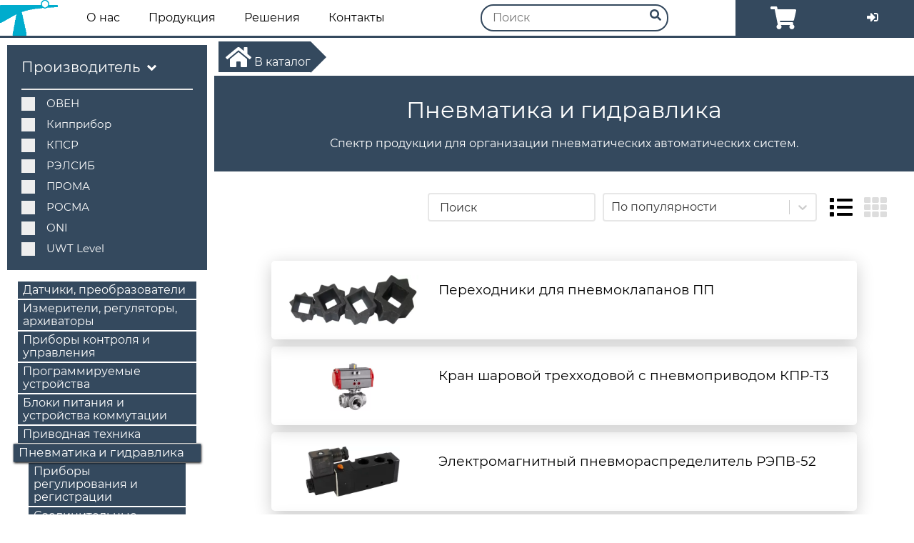

--- FILE ---
content_type: text/html; charset=utf-8
request_url: https://xn--80ajjiiggoq.xn--p1ai/99197217
body_size: 21513
content:
<!doctype html><html lang="ru"><head><meta charset="utf-8"><meta name="viewport" content="width=device-width,initial-scale=1,shrink-to-fit=no"><!--[if IE]>
          <meta http-equiv="X-UA-Compatible" content="IE=Edge,chrome=1">
        <![endif]--><script src="/scripts/lazysizes.min.js" async=""></script><title data-react-helmet="true">Купить Пневматика и гидравлика по лучшей цене в Санкт-Петербурге | Термоника</title><meta data-react-helmet="true" property="og:site_name" content="Термоника"><meta data-react-helmet="true" property="og:locale" content="ru_RU"><meta data-react-helmet="true" property="og:type" content="website"><meta data-react-helmet="true" property="og:image" content="https://api.овенспб.рф/webhooks/uploads/static/logo/logo.png?type=webp&amp;width=250"><meta data-react-helmet="true" name="description" content="Спектр продукции для организации пневматических автоматических систем."><meta data-react-helmet="true" name="keywords" content><meta data-react-helmet="true" property="og:title" content="Купить Пневматика и гидравлика по лучшей цене в Санкт-Петербурге"><meta data-react-helmet="true" property="og:description" content="Спектр продукции для организации пневматических автоматических систем."><meta data-react-helmet="true" property="og:url" content="https://термоника.рф/pnevmatika-i-gidravlika"><link data-react-helmet="true" rel="apple-touch-icon" href="/img/logo/logo.png"><link data-react-helmet="true" rel="shortcut icon" href="/img/logo/logo.png"><link data-react-helmet="true" rel="canonical" href="https://термоника.рф/pnevmatika-i-gidravlika"><script data-react-helmet="true">!function(e,a,t,c,n){e.ym=e.ym||function(){(e.ym.a=e.ym.a||[]).push(arguments)},e.ym.l=+new Date,c=a.createElement(t),n=a.getElementsByTagName(t)[0],c.async=1,c.src="https://mc.yandex.ru/metrika/tag.js",n.parentNode.insertBefore(c,n)}(window,document,"script"),ym("52583830","init",{clickmap:!0,trackLinks:!0,accurateTrackBounce:!0,webvisor:!0,ecommerce:"dataLayer"})</script><script data-react-helmet="true" async="true" src="https://www.googletagmanager.com/gtag/js?id=UA-87777819-2"></script><script data-react-helmet="true">function gtag(){dataLayer.push(arguments)}window.dataLayer=window.dataLayer||[],gtag("js",new Date),gtag("config","UA-87777819-2")</script><link data-chunk="main" rel="preload" as="style" href="/assets/24.267d49a8.css"><link data-chunk="main" rel="preload" as="script" href="/assets/24.63c3f786.js"><link data-chunk="main" rel="preload" as="style" href="/assets/main.0a800914.css"><link data-chunk="main" rel="preload" as="script" href="/assets/main.066fe4a8.js"><link data-chunk="Category" rel="preload" as="script" href="/assets/6.b068aecc.js"><link data-chunk="main" rel="stylesheet" href="/assets/24.267d49a8.css"><link data-chunk="main" rel="stylesheet" href="/assets/main.0a800914.css"></head><body><div id="react-view"><div><div style="position:fixed;top:0;left:0;right:0;bottom:0;background:#fff;z-index:1000"></div><div class="topbar-wrapper"><div class="topbar" style="border-color:#34495e"><nav class="jsx-2141770255 main-menu"><div class="jsx-2141770255 hamburger accent-color"><svg aria-hidden="true" focusable="false" data-prefix="fas" data-icon="bars" class="svg-inline--fa fa-bars fa-w-14 fa-2x" role="img" xmlns="http://www.w3.org/2000/svg" viewBox="0 0 448 512"><path fill="currentColor" d="M16 132h416c8.837 0 16-7.163 16-16V76c0-8.837-7.163-16-16-16H16C7.163 60 0 67.163 0 76v40c0 8.837 7.163 16 16 16zm0 160h416c8.837 0 16-7.163 16-16v-40c0-8.837-7.163-16-16-16H16c-8.837 0-16 7.163-16 16v40c0 8.837 7.163 16 16 16zm0 160h416c8.837 0 16-7.163 16-16v-40c0-8.837-7.163-16-16-16H16c-8.837 0-16 7.163-16 16v40c0 8.837 7.163 16 16 16z"></path></svg></div><a style="height:100%" target="_self" href="/"><picture><source srcset="https://api.овенспб.рф/webhooks/uploads/static/logo/logo.png?type=webp" type="image/webp"><img data-src="https://api.овенспб.рф/webhooks/uploads/static/logo/logo.png?h=" class="lazyload logo" alt="Company Logo" itemprop="image"></picture></a><div class="jsx-2141770255 main-links"><div class="jsx-575650188 nav-item"><a class="main-link" target="_self" href="/about">О нас</a></div><div class="jsx-575650188 nav-item"><a class="main-link" target="_self" href="/katalog">Продукция</a></div><div class="jsx-575650188 nav-item"><a class="main-link" target="_self" href="/solutions">Решения</a></div><div class="jsx-575650188 nav-item"><a class="main-link" target="_self" href="/contacts">Контакты</a></div></div></nav><div class="jsx-1869423791 search_dropdown"><div class="jsx-1869423791 search_container"><div class="jsx-1869423791 search_top_panel"><form class="jsx-1869423791 input_text"><input type="search" style="border-color:#34495e" autocomplete="off" name="search-query" placeholder="Поиск" value="" class="jsx-1869423791"></form><div class="jsx-1869423791 search_icon"><svg aria-hidden="true" focusable="false" data-prefix="fas" data-icon="search" class="svg-inline--fa fa-search fa-w-16" role="img" xmlns="http://www.w3.org/2000/svg" viewBox="0 0 512 512" color="rgb(52,73,94)"><path fill="currentColor" d="M505 442.7L405.3 343c-4.5-4.5-10.6-7-17-7H372c27.6-35.3 44-79.7 44-128C416 93.1 322.9 0 208 0S0 93.1 0 208s93.1 208 208 208c48.3 0 92.7-16.4 128-44v16.3c0 6.4 2.5 12.5 7 17l99.7 99.7c9.4 9.4 24.6 9.4 33.9 0l28.3-28.3c9.4-9.4 9.4-24.6.1-34zM208 336c-70.7 0-128-57.2-128-128 0-70.7 57.2-128 128-128 70.7 0 128 57.2 128 128 0 70.7-57.2 128-128 128z"></path></svg></div></div></div></div><div style="background-color:#34495e" class="jsx-3904592129 user-dropdown hide-user-panel"><div class="jsx-3904592129 user-panel"><div class="jsx-3904592129"><div class="jsx-3904592129 cart-btn"><div class="jsx-2524192323 cart-preview"><a class="cart-link" target="_self" href="/user/cart"><svg aria-hidden="true" focusable="false" data-prefix="fas" data-icon="shopping-cart" class="svg-inline--fa fa-shopping-cart fa-w-18 fa-2x" role="img" xmlns="http://www.w3.org/2000/svg" viewBox="0 0 576 512"><path fill="currentColor" d="M528.12 301.319l47.273-208C578.806 78.301 567.391 64 551.99 64H159.208l-9.166-44.81C147.758 8.021 137.93 0 126.529 0H24C10.745 0 0 10.745 0 24v16c0 13.255 10.745 24 24 24h69.883l70.248 343.435C147.325 417.1 136 435.222 136 456c0 30.928 25.072 56 56 56s56-25.072 56-56c0-15.674-6.447-29.835-16.824-40h209.647C430.447 426.165 424 440.326 424 456c0 30.928 25.072 56 56 56s56-25.072 56-56c0-22.172-12.888-41.332-31.579-50.405l5.517-24.276c3.413-15.018-8.002-29.319-23.403-29.319H218.117l-6.545-32h293.145c11.206 0 20.92-7.754 23.403-18.681z"></path></svg></a></div></div><div class="cart-btn"><a class="cart-link" target="_self" href="/auth?prevUrl=smth"><svg aria-hidden="true" focusable="false" data-prefix="fas" data-icon="sign-in-alt" class="svg-inline--fa fa-sign-in-alt fa-w-16" role="img" xmlns="http://www.w3.org/2000/svg" viewBox="0 0 512 512"><path fill="currentColor" d="M416 448h-84c-6.6 0-12-5.4-12-12v-40c0-6.6 5.4-12 12-12h84c17.7 0 32-14.3 32-32V160c0-17.7-14.3-32-32-32h-84c-6.6 0-12-5.4-12-12V76c0-6.6 5.4-12 12-12h84c53 0 96 43 96 96v192c0 53-43 96-96 96zm-47-201L201 79c-15-15-41-4.5-41 17v96H24c-13.3 0-24 10.7-24 24v96c0 13.3 10.7 24 24 24h136v96c0 21.5 26 32 41 17l168-168c9.3-9.4 9.3-24.6 0-34z"></path></svg></a></div></div></div><div class="jsx-3904592129 dropdown"></div></div></div></div><div><div class="jsx-4125423567 catalog_wrapper"><div class="jsx-1236177088 sidebar"><div style="background-color:#34495e" class="jsx-3180235876 filters"><div class="jsx-262813174"><div class="jsx-262813174 filter-title"><h5 class="jsx-262813174">Производитель</h5><svg aria-hidden="true" focusable="false" data-prefix="fas" data-icon="angle-down" class="svg-inline--fa fa-angle-down fa-w-10" role="img" xmlns="http://www.w3.org/2000/svg" viewBox="0 0 320 512"><path fill="currentColor" d="M143 352.3L7 216.3c-9.4-9.4-9.4-24.6 0-33.9l22.6-22.6c9.4-9.4 24.6-9.4 33.9 0l96.4 96.4 96.4-96.4c9.4-9.4 24.6-9.4 33.9 0l22.6 22.6c9.4 9.4 9.4 24.6 0 33.9l-136 136c-9.2 9.4-24.4 9.4-33.8 0z"></path></svg></div><hr class="jsx-262813174"><div class="jsx-262813174"><div class="jsx-262813174"><div class="jsx-1849818834"><label class="jsx-1849818834 container filter light">ОВЕН<input type="checkbox" name="param-owen" id="param-owen" class="jsx-1849818834"><span class="jsx-1849818834 checkmark bg-accent-color"></span></label></div></div><div class="jsx-262813174"><div class="jsx-1849818834"><label class="jsx-1849818834 container filter light">Кипприбор<input type="checkbox" name="param-kippribor" id="param-kippribor" class="jsx-1849818834"><span class="jsx-1849818834 checkmark bg-accent-color"></span></label></div></div><div class="jsx-262813174"><div class="jsx-1849818834"><label class="jsx-1849818834 container filter light">КПСР<input type="checkbox" name="param-kpsr" id="param-kpsr" class="jsx-1849818834"><span class="jsx-1849818834 checkmark bg-accent-color"></span></label></div></div><div class="jsx-262813174"><div class="jsx-1849818834"><label class="jsx-1849818834 container filter light">РЭЛСИБ<input type="checkbox" name="param-relsib" id="param-relsib" class="jsx-1849818834"><span class="jsx-1849818834 checkmark bg-accent-color"></span></label></div></div><div class="jsx-262813174"><div class="jsx-1849818834"><label class="jsx-1849818834 container filter light">ПРОМА<input type="checkbox" name="param-proma" id="param-proma" class="jsx-1849818834"><span class="jsx-1849818834 checkmark bg-accent-color"></span></label></div></div><div class="jsx-262813174"><div class="jsx-1849818834"><label class="jsx-1849818834 container filter light">РОСМА<input type="checkbox" name="param-rosma" id="param-rosma" class="jsx-1849818834"><span class="jsx-1849818834 checkmark bg-accent-color"></span></label></div></div><div class="jsx-262813174"><div class="jsx-1849818834"><label class="jsx-1849818834 container filter light">ONI<input type="checkbox" name="param-oni" id="param-oni" class="jsx-1849818834"><span class="jsx-1849818834 checkmark bg-accent-color"></span></label></div></div><div class="jsx-262813174"><div class="jsx-1849818834"><label class="jsx-1849818834 container filter light">UWT Level<input type="checkbox" name="param-uwt" id="param-uwt" class="jsx-1849818834"><span class="jsx-1849818834 checkmark bg-accent-color"></span></label></div></div></div></div></div><ul class="jsx-425611523 categories-tree"><li class="jsx-3418834667 level level1"><div class="jsx-3418834667 cat-header"><a target="_self" href="/99197163"><span class="jsx-3418834667">Датчики, преобразователи</span></a></div></li><li class="jsx-3418834667 level level1"><div class="jsx-3418834667 cat-header"><a target="_self" href="/53276211"><span class="jsx-3418834667">Измерители, регуляторы, архиваторы</span></a></div></li><li class="jsx-3418834667 level level1"><div class="jsx-3418834667 cat-header"><a target="_self" href="/26519006"><span class="jsx-3418834667">Приборы контроля и управления</span></a></div></li><li class="jsx-3418834667 level level1"><div class="jsx-3418834667 cat-header"><a target="_self" href="/99197164"><span class="jsx-3418834667">Программируемые устройства</span></a></div></li><li class="jsx-3418834667 level level1"><div class="jsx-3418834667 cat-header"><a target="_self" href="/32159223"><span class="jsx-3418834667">Блоки питания и устройства коммутации</span></a></div></li><li class="jsx-3418834667 level level1"><div class="jsx-3418834667 cat-header"><a target="_self" href="/10153309"><span class="jsx-3418834667">Приводная техника</span></a></div></li><li class="jsx-3418834667 level level1"><div class="jsx-3418834667 cat-header active"><a target="_self" href="/99197217"><span class="jsx-3418834667">Пневматика и гидравлика</span></a></div><ul class="jsx-425611523 categories-tree"><li class="jsx-3418834667 level level2"><div class="jsx-3418834667 cat-header"><a target="_self" href="/99197233"><span class="jsx-3418834667">Приборы регулирования и регистрации</span></a></div></li><li class="jsx-3418834667 level level2"><div class="jsx-3418834667 cat-header"><a target="_self" href="/99197227"><span class="jsx-3418834667">Соединительные элементы</span></a></div></li><li class="jsx-3418834667 level level2"><div class="jsx-3418834667 cat-header"><a target="_self" href="/99197229"><span class="jsx-3418834667">Комплектующие для пневмоцилиндров</span></a></div></li><li class="jsx-3418834667 level level2"><div class="jsx-3418834667 cat-header"><a target="_self" href="/99197220"><span class="jsx-3418834667">Устройства ручного пневмоуправления</span></a></div></li><li class="jsx-3418834667 level level2"><div class="jsx-3418834667 cat-header"><a target="_self" href="/99197222"><span class="jsx-3418834667">Пневмоцилиндры и гидроцилиндры</span></a></div></li><li class="jsx-3418834667 level level2"><div class="jsx-3418834667 cat-header"><a target="_self" href="/99197221"><span class="jsx-3418834667">Краны и клапаны</span></a></div></li><li class="jsx-3418834667 level level2"><div class="jsx-3418834667 cat-header"><a target="_self" href="/99197228"><span class="jsx-3418834667">Управляющие клапаны</span></a></div></li><li class="jsx-3418834667 level level2"><div class="jsx-3418834667 cat-header"><a target="_self" href="/99197230"><span class="jsx-3418834667">Фильтры, глушители</span></a></div></li><li class="jsx-3418834667 level level2"><div class="jsx-3418834667 cat-header"><a target="_self" href="/99197219"><span class="jsx-3418834667">Пневмораспределители</span></a></div></li><li class="jsx-3418834667 level level2"><div class="jsx-3418834667 cat-header"><a target="_self" href="/99197225"><span class="jsx-3418834667">Рукава высокого давления</span></a></div></li><li class="jsx-3418834667 level level2"><div class="jsx-3418834667 cat-header"><a target="_self" href="/99197231"><span class="jsx-3418834667">Пневматический инструмент</span></a></div></li><li class="jsx-3418834667 level level2"><div class="jsx-3418834667 cat-header"><a target="_self" href="/99197232"><span class="jsx-3418834667">Дополнительные элементы</span></a></div></li><li class="jsx-3418834667 level level2"><div class="jsx-3418834667 cat-header"><a target="_self" href="/99197218"><span class="jsx-3418834667">Подготовка воздуха</span></a></div></li><li class="jsx-3418834667 level level2"><div class="jsx-3418834667 cat-header"><a target="_self" href="/99197226"><span class="jsx-3418834667">Пневмотрубки</span></a></div></li><li class="jsx-3418834667 level level2"><div class="jsx-3418834667 cat-header"><a target="_self" href="/99197224"><span class="jsx-3418834667">Амортизаторы</span></a></div></li><li class="jsx-3418834667 level level2"><div class="jsx-3418834667 cat-header"><a target="_self" href="/99197223"><span class="jsx-3418834667">Пневмовибраторы</span></a></div></li></ul></li><li class="jsx-3418834667 level level1"><div class="jsx-3418834667 cat-header"><a target="_self" href="/45799165"><span class="jsx-3418834667">Запорно-регулирующая арматура</span></a></div></li><li class="jsx-3418834667 level level1"><div class="jsx-3418834667 cat-header"><a target="_self" href="/97477220"><span class="jsx-3418834667">Устройства связи</span></a></div></li><li class="jsx-3418834667 level level1"><div class="jsx-3418834667 cat-header"><a target="_self" href="/99197170"><span class="jsx-3418834667">Котельное оборудование</span></a></div></li><li class="jsx-3418834667 level level1"><div class="jsx-3418834667 cat-header"><a target="_self" href="/99197173"><span class="jsx-3418834667">Остальное</span></a></div></li><li class="jsx-3418834667 level level1"><div class="jsx-3418834667 cat-header"><a target="_self" href="/99197241"><span class="jsx-3418834667">Умный дом</span></a></div></li></ul></div><div style="width:calc(100vw - 300px)" class="jsx-4125423567 main_cat"><div class="jsx-3768896807 breadcrumbs"><ul class="jsx-3768896807"><li class="jsx-3768896807 breadcrumb-li"><a target="_self" href="/katalog"><svg aria-hidden="true" focusable="false" data-prefix="fas" data-icon="home" class="svg-inline--fa fa-home fa-w-18 fa-2x" role="img" xmlns="http://www.w3.org/2000/svg" viewBox="0 0 576 512"><path fill="currentColor" d="M280.37 148.26L96 300.11V464a16 16 0 0 0 16 16l112.06-.29a16 16 0 0 0 15.92-16V368a16 16 0 0 1 16-16h64a16 16 0 0 1 16 16v95.64a16 16 0 0 0 16 16.05L464 480a16 16 0 0 0 16-16V300L295.67 148.26a12.19 12.19 0 0 0-15.3 0zM571.6 251.47L488 182.56V44.05a12 12 0 0 0-12-12h-56a12 12 0 0 0-12 12v72.61L318.47 43a48 48 0 0 0-61 0L4.34 251.47a12 12 0 0 0-1.6 16.9l25.5 31A12 12 0 0 0 45.15 301l235.22-193.74a12.19 12.19 0 0 1 15.3 0L530.9 301a12 12 0 0 0 16.9-1.6l25.5-31a12 12 0 0 0-1.7-16.93z"></path></svg> В каталог</a></li></ul></div><div class="jsx-182918154 content"><div class="jsx-182918154"><div style="background-color:#34495e" class="jsx-3998258842 cat_info"><h1 class="jsx-3998258842">Пневматика и гидравлика</h1><p class="jsx-3998258842">Спектр продукции для организации пневматических автоматических систем.</p></div><div class="jsx-306473098 pr_list"><div class="jsx-795084285 set_panel"><input type="text" name="product-search" placeholder="Поиск" autocomplete="off" class="jsx-795084285 search-input"><div style="width:300px" class="jsx-182807181 custom-select"><style data-emotion-css="2b097c-container">.css-2b097c-container{position:relative;box-sizing:border-box}</style><div class="css-2b097c-container"><style data-emotion-css="lsjg7j-control">.css-lsjg7j-control{-webkit-align-items:center;-webkit-box-align:center;-ms-flex-align:center;align-items:center;background-color:#fff;border-color:#ccc;border-radius:4px;border-style:solid;border-width:1px;cursor:default;display:-webkit-box;display:-webkit-flex;display:-ms-flexbox;display:flex;-webkit-flex-wrap:wrap;-ms-flex-wrap:wrap;flex-wrap:wrap;-webkit-box-pack:justify;-webkit-justify-content:space-between;-ms-flex-pack:justify;justify-content:space-between;min-height:38px;outline:0!important;position:relative;-webkit-transition:all .1s;transition:all .1s;box-sizing:border-box;border:2px solid #e7e7e7}.css-lsjg7j-control:hover{border-color:#b2b2b2}</style><div class="css-lsjg7j-control"><style data-emotion-css="1hwfws3">.css-1hwfws3{-webkit-align-items:center;-webkit-box-align:center;-ms-flex-align:center;align-items:center;display:-webkit-box;display:-webkit-flex;display:-ms-flexbox;display:flex;-webkit-flex:1;-ms-flex:1;flex:1;-webkit-flex-wrap:wrap;-ms-flex-wrap:wrap;flex-wrap:wrap;padding:2px 8px;-webkit-overflow-scrolling:touch;position:relative;overflow:hidden;box-sizing:border-box}</style><div class="css-1hwfws3"><style data-emotion-css="1crui4s-singleValue">.css-1crui4s-singleValue{color:#333;margin-left:2px;margin-right:2px;max-width:calc(100% - 8px);overflow:hidden;position:absolute;text-overflow:ellipsis;white-space:nowrap;top:50%;-webkit-transform:translateY(-50%);-ms-transform:translateY(-50%);transform:translateY(-50%);box-sizing:border-box;font-family:Montserrat}</style><div class="css-1crui4s-singleValue">По популярности</div><style data-emotion-css="1g6gooi">.css-1g6gooi{margin:2px;padding-bottom:2px;padding-top:2px;visibility:visible;color:#333;box-sizing:border-box}</style><div class="css-1g6gooi"><div class="" style="display:inline-block"><input type="text" autocapitalize="none" autocomplete="off" autocorrect="off" id="react-select-select-input" spellcheck="false" tabindex="0" value="" aria-autocomplete="list" style="box-sizing:content-box;width:1px;label:input;background:0;border:0;font-size:inherit;opacity:1;outline:0;padding:0;color:inherit"><div style="position:absolute;top:0;left:0;visibility:hidden;height:0;overflow:scroll;white-space:pre"></div></div></div></div><style data-emotion-css="1wy0on6">.css-1wy0on6{-webkit-align-items:center;-webkit-box-align:center;-ms-flex-align:center;align-items:center;-webkit-align-self:stretch;-ms-flex-item-align:stretch;align-self:stretch;display:-webkit-box;display:-webkit-flex;display:-ms-flexbox;display:flex;-webkit-flex-shrink:0;-ms-flex-negative:0;flex-shrink:0;box-sizing:border-box}</style><div class="css-1wy0on6"><style data-emotion-css="1okebmr-indicatorSeparator">.css-1okebmr-indicatorSeparator{-webkit-align-self:stretch;-ms-flex-item-align:stretch;align-self:stretch;background-color:#ccc;margin-bottom:8px;margin-top:8px;width:1px;box-sizing:border-box}</style><span class="css-1okebmr-indicatorSeparator"></span><style data-emotion-css="tlfecz-indicatorContainer">.css-tlfecz-indicatorContainer{color:#ccc;display:-webkit-box;display:-webkit-flex;display:-ms-flexbox;display:flex;padding:8px;-webkit-transition:color 150ms;transition:color 150ms;box-sizing:border-box}.css-tlfecz-indicatorContainer:hover{color:#999}</style><div aria-hidden="true" class="css-tlfecz-indicatorContainer"><style data-emotion-css="19bqh2r">.css-19bqh2r{display:inline-block;fill:currentColor;line-height:1;stroke:currentColor;stroke-width:0}</style><svg height="20" width="20" viewBox="0 0 20 20" aria-hidden="true" focusable="false" class="css-19bqh2r"><path d="M4.516 7.548c0.436-0.446 1.043-0.481 1.576 0l3.908 3.747 3.908-3.747c0.533-0.481 1.141-0.446 1.574 0 0.436 0.445 0.408 1.197 0 1.615-0.406 0.418-4.695 4.502-4.695 4.502-0.217 0.223-0.502 0.335-0.787 0.335s-0.57-0.112-0.789-0.335c0 0-4.287-4.084-4.695-4.502s-0.436-1.17 0-1.615z"></path></svg></div></div></div></div></div><div class="jsx-1758169478 view-type-chooser"><button disabled="" class="jsx-1758169478"><svg aria-hidden="true" focusable="false" data-prefix="fas" data-icon="list" class="svg-inline--fa fa-list fa-w-16 fa-2x icon active" role="img" xmlns="http://www.w3.org/2000/svg" viewBox="0 0 512 512"><path fill="currentColor" d="M80 368H16a16 16 0 0 0-16 16v64a16 16 0 0 0 16 16h64a16 16 0 0 0 16-16v-64a16 16 0 0 0-16-16zm0-320H16A16 16 0 0 0 0 64v64a16 16 0 0 0 16 16h64a16 16 0 0 0 16-16V64a16 16 0 0 0-16-16zm0 160H16a16 16 0 0 0-16 16v64a16 16 0 0 0 16 16h64a16 16 0 0 0 16-16v-64a16 16 0 0 0-16-16zm416 176H176a16 16 0 0 0-16 16v32a16 16 0 0 0 16 16h320a16 16 0 0 0 16-16v-32a16 16 0 0 0-16-16zm0-320H176a16 16 0 0 0-16 16v32a16 16 0 0 0 16 16h320a16 16 0 0 0 16-16V80a16 16 0 0 0-16-16zm0 160H176a16 16 0 0 0-16 16v32a16 16 0 0 0 16 16h320a16 16 0 0 0 16-16v-32a16 16 0 0 0-16-16z"></path></svg></button><button class="jsx-1758169478"><svg aria-hidden="true" focusable="false" data-prefix="fas" data-icon="th" class="svg-inline--fa fa-th fa-w-16 fa-2x icon" role="img" xmlns="http://www.w3.org/2000/svg" viewBox="0 0 512 512"><path fill="currentColor" d="M149.333 56v80c0 13.255-10.745 24-24 24H24c-13.255 0-24-10.745-24-24V56c0-13.255 10.745-24 24-24h101.333c13.255 0 24 10.745 24 24zm181.334 240v-80c0-13.255-10.745-24-24-24H205.333c-13.255 0-24 10.745-24 24v80c0 13.255 10.745 24 24 24h101.333c13.256 0 24.001-10.745 24.001-24zm32-240v80c0 13.255 10.745 24 24 24H488c13.255 0 24-10.745 24-24V56c0-13.255-10.745-24-24-24H386.667c-13.255 0-24 10.745-24 24zm-32 80V56c0-13.255-10.745-24-24-24H205.333c-13.255 0-24 10.745-24 24v80c0 13.255 10.745 24 24 24h101.333c13.256 0 24.001-10.745 24.001-24zm-205.334 56H24c-13.255 0-24 10.745-24 24v80c0 13.255 10.745 24 24 24h101.333c13.255 0 24-10.745 24-24v-80c0-13.255-10.745-24-24-24zM0 376v80c0 13.255 10.745 24 24 24h101.333c13.255 0 24-10.745 24-24v-80c0-13.255-10.745-24-24-24H24c-13.255 0-24 10.745-24 24zm386.667-56H488c13.255 0 24-10.745 24-24v-80c0-13.255-10.745-24-24-24H386.667c-13.255 0-24 10.745-24 24v80c0 13.255 10.745 24 24 24zm0 160H488c13.255 0 24-10.745 24-24v-80c0-13.255-10.745-24-24-24H386.667c-13.255 0-24 10.745-24 24v80c0 13.255 10.745 24 24 24zM181.333 376v80c0 13.255 10.745 24 24 24h101.333c13.255 0 24-10.745 24-24v-80c0-13.255-10.745-24-24-24H205.333c-13.255 0-24 10.745-24 24z"></path></svg></button></div></div><div class="jsx-3290375285 card-wrapper"><div class="jsx-3290375285"><div class="jsx-306473098 cards"><div class="jsx-1556111531 card row-card"><a target="_self" href="/katalog/9093"><div class="jsx-1556111531 card-image"><picture><source srcset="https://api.овенспб.рф/webhooks/uploads/store/ppa141324618531969.jpg?type=webp&amp;height=200" type="image/webp"><img data-src="https://api.овенспб.рф/webhooks/uploads/store/ppa141324618531969.jpg?h=&amp;height=200" class="lazyload" alt="Переходники для пневмоклапанов ПП" itemprop="image"></picture></div><div class="jsx-1556111531 card-content"><h3 class="jsx-1556111531">Переходники для пневмоклапанов ПП</h3><div class="jsx-1556111531"><p class="jsx-1556111531"></p></div></div></a></div><div class="jsx-1556111531 card row-card"><a target="_self" href="/katalog/9085"><div class="jsx-1556111531 card-image"><picture><source srcset="https://api.овенспб.рф/webhooks/uploads/store/kprt3a141333270470448.jpg?type=webp&amp;height=200" type="image/webp"><img data-src="https://api.овенспб.рф/webhooks/uploads/store/kprt3a141333270470448.jpg?h=&amp;height=200" class="lazyload" alt="Кран шаровой трехходовой с пневмоприводом КПР-Т3" itemprop="image"></picture></div><div class="jsx-1556111531 card-content"><h3 class="jsx-1556111531">Кран шаровой трехходовой с пневмоприводом КПР-Т3</h3><div class="jsx-1556111531"><p class="jsx-1556111531"></p></div></div></a></div><div class="jsx-1556111531 card row-card"><a target="_self" href="/katalog/9047"><div class="jsx-1556111531 card-image"><picture><source srcset="https://api.овенспб.рф/webhooks/uploads/store/V5231-10a139294214541595.jpg?type=webp&amp;height=200" type="image/webp"><img data-src="https://api.овенспб.рф/webhooks/uploads/store/V5231-10a139294214541595.jpg?h=&amp;height=200" class="lazyload" alt="Электромагнитный пневмораспределитель РЭПВ-52" itemprop="image"></picture></div><div class="jsx-1556111531 card-content"><h3 class="jsx-1556111531">Электромагнитный пневмораспределитель РЭПВ-52</h3><div class="jsx-1556111531"><p class="jsx-1556111531"></p></div></div></a></div><div class="jsx-1556111531 card row-card"><a target="_self" href="/katalog/9099"><div class="jsx-1556111531 card-image"><picture><source srcset="https://api.овенспб.рф/webhooks/uploads/store/ENa141649339258813.jpg?type=webp&amp;height=200" type="image/webp"><img data-src="https://api.овенспб.рф/webhooks/uploads/store/ENa141649339258813.jpg?h=&amp;height=200" class="lazyload" alt="Пневмоцилиндр двойной ПНЦ-Е" itemprop="image"></picture></div><div class="jsx-1556111531 card-content"><h3 class="jsx-1556111531">Пневмоцилиндр двойной ПНЦ-Е</h3><div class="jsx-1556111531"><p class="jsx-1556111531"></p></div></div></a></div><div class="jsx-1556111531 card row-card"><a target="_self" href="/katalog/9088"><div class="jsx-1556111531 card-image"><picture><source srcset="https://api.овенспб.рф/webhooks/uploads/store/kprbf7a141333270464310.jpg?type=webp&amp;height=200" type="image/webp"><img data-src="https://api.овенспб.рф/webhooks/uploads/store/kprbf7a141333270464310.jpg?h=&amp;height=200" class="lazyload" alt="Кран-«бабочка» с пневмоприводом КПР-БФ7" itemprop="image"></picture></div><div class="jsx-1556111531 card-content"><h3 class="jsx-1556111531">Кран-«бабочка» с пневмоприводом КПР-БФ7</h3><div class="jsx-1556111531"><p class="jsx-1556111531">Кран-бабочка с пневмоприводом для управления потоком рабочей среды в трубопроводе.</p></div></div></a></div><div class="jsx-1556111531 card row-card"><a target="_self" href="/katalog/9107"><div class="jsx-1556111531 card-image"><picture><source srcset="https://api.овенспб.рф/webhooks/uploads/store/agna146706510423434.jpg?type=webp&amp;height=200" type="image/webp"><img data-src="https://api.овенспб.рф/webhooks/uploads/store/agna146706510423434.jpg?h=&amp;height=200" class="lazyload" alt="Нерегулируемый гидравлический амортизатор АГН" itemprop="image"></picture></div><div class="jsx-1556111531 card-content"><h3 class="jsx-1556111531">Нерегулируемый гидравлический амортизатор АГН</h3><div class="jsx-1556111531"><p class="jsx-1556111531"></p></div></div></a></div><div class="jsx-1556111531 card row-card"><a target="_self" href="/katalog/9046"><div class="jsx-1556111531 card-image"><picture><source srcset="https://api.овенспб.рф/webhooks/uploads/store/V3211-06a139294214554406.jpg?type=webp&amp;height=200" type="image/webp"><img data-src="https://api.овенспб.рф/webhooks/uploads/store/V3211-06a139294214554406.jpg?h=&amp;height=200" class="lazyload" alt="Электромагнитный пневмораспределитель РЭПВ-32" itemprop="image"></picture></div><div class="jsx-1556111531 card-content"><h3 class="jsx-1556111531">Электромагнитный пневмораспределитель РЭПВ-32</h3><div class="jsx-1556111531"><p class="jsx-1556111531"></p></div></div></a></div><div class="jsx-1556111531 card row-card"><a target="_self" href="/katalog/9043"><div class="jsx-1556111531 card-image"><picture><source srcset="https://api.овенспб.рф/webhooks/uploads/store/ef5000a141264140133821.jpg?type=webp&amp;height=200" type="image/webp"><img data-src="https://api.овенспб.рф/webhooks/uploads/store/ef5000a141264140133821.jpg?h=&amp;height=200" class="lazyload" alt="Фильтр-влагоотделитель Ф-Х000" itemprop="image"></picture></div><div class="jsx-1556111531 card-content"><h3 class="jsx-1556111531">Фильтр-влагоотделитель Ф-Х000</h3><div class="jsx-1556111531"><p class="jsx-1556111531"></p></div></div></a></div><div class="jsx-1556111531 card row-card"><a target="_self" href="/katalog/9254"><div class="jsx-1556111531 card-image"><picture><source srcset="https://api.овенспб.рф/webhooks/uploads/store/11625_detaila135958255617407.png?type=webp&amp;height=200" type="image/webp"><img data-src="https://api.овенспб.рф/webhooks/uploads/store/11625_detaila135958255617407.png?h=&amp;height=200" class="lazyload" alt="Прибор контроля ПВ3.2" itemprop="image"></picture></div><div class="jsx-1556111531 card-content"><h3 class="jsx-1556111531">Прибор контроля ПВ3.2</h3><div class="jsx-1556111531"><p class="jsx-1556111531"></p></div></div></a></div><div class="jsx-1556111531 card row-card"><a target="_self" href="/katalog/9069"><div class="jsx-1556111531 card-image"><picture><source srcset="https://api.овенспб.рф/webhooks/uploads/store/JM-06A_jgvfcgsqjcdyygblsckicrvg_dhctoi_2013-10-24a138291970948646.jpg?type=webp&amp;height=200" type="image/webp"><img data-src="https://api.овенспб.рф/webhooks/uploads/store/JM-06A_jgvfcgsqjcdyygblsckicrvg_dhctoi_2013-10-24a138291970948646.jpg?h=&amp;height=200" class="lazyload" alt="Пневмокнопка грибовидная MJ322-S6" itemprop="image"></picture></div><div class="jsx-1556111531 card-content"><h3 class="jsx-1556111531">Пневмокнопка грибовидная MJ322-S6</h3><div class="jsx-1556111531"><p class="jsx-1556111531"></p></div></div></a></div><div class="jsx-1556111531 card row-card"><a target="_self" href="/katalog/9106"><div class="jsx-1556111531 card-image"><picture><source srcset="https://api.овенспб.рф/webhooks/uploads/store/pmviba146836092561731.jpg?type=webp&amp;height=200" type="image/webp"><img data-src="https://api.овенспб.рф/webhooks/uploads/store/pmviba146836092561731.jpg?h=&amp;height=200" class="lazyload" alt="Пневматический одноударный вибратор ПВО" itemprop="image"></picture></div><div class="jsx-1556111531 card-content"><h3 class="jsx-1556111531">Пневматический одноударный вибратор ПВО</h3><div class="jsx-1556111531"><p class="jsx-1556111531"></p></div></div></a></div><div class="jsx-1556111531 card row-card"><a target="_self" href="/katalog/9108"><div class="jsx-1556111531 card-image"><picture><source srcset="https://api.овенспб.рф/webhooks/uploads/store/agra146706518120273.jpg?type=webp&amp;height=200" type="image/webp"><img data-src="https://api.овенспб.рф/webhooks/uploads/store/agra146706518120273.jpg?h=&amp;height=200" class="lazyload" alt="Регулируемый гидравлический амортизатор АГР" itemprop="image"></picture></div><div class="jsx-1556111531 card-content"><h3 class="jsx-1556111531">Регулируемый гидравлический амортизатор АГР</h3><div class="jsx-1556111531"><p class="jsx-1556111531"></p></div></div></a></div><div class="jsx-1556111531 card row-card"><a target="_self" href="/katalog/9082"><div class="jsx-1556111531 card-image"><picture><source srcset="https://api.овенспб.рф/webhooks/uploads/store/kpr2fa141333270484446.jpg?type=webp&amp;height=200" type="image/webp"><img data-src="https://api.овенспб.рф/webhooks/uploads/store/kpr2fa141333270484446.jpg?h=&amp;height=200" class="lazyload" alt="Кран шаровой фланцевый с пневмоприводом КПР-2Ф" itemprop="image"></picture></div><div class="jsx-1556111531 card-content"><h3 class="jsx-1556111531">Кран шаровой фланцевый с пневмоприводом КПР-2Ф</h3><div class="jsx-1556111531"><p class="jsx-1556111531"></p></div></div></a></div><div class="jsx-1556111531 card row-card"><a target="_self" href="/katalog/9235"><div class="jsx-1556111531 card-image"><picture><source srcset="https://api.овенспб.рф/webhooks/uploads/store/pm32a146706512741631.jpg?type=webp&amp;height=200" type="image/webp"><img data-src="https://api.овенспб.рф/webhooks/uploads/store/pm32a146706512741631.jpg?h=&amp;height=200" class="lazyload" alt="Плита для подключения пневмораспределителей ПМ-32" itemprop="image"></picture></div><div class="jsx-1556111531 card-content"><h3 class="jsx-1556111531">Плита для подключения пневмораспределителей ПМ-32</h3><div class="jsx-1556111531"><p class="jsx-1556111531"></p></div></div></a></div><div class="jsx-1556111531 card row-card"><a target="_self" href="/katalog/9051"><div class="jsx-1556111531 card-image"><picture><source srcset="https://api.овенспб.рф/webhooks/uploads/store/R432a146706511426655.jpg?type=webp&amp;height=200" type="image/webp"><img data-src="https://api.овенспб.рф/webhooks/uploads/store/R432a146706511426655.jpg?h=&amp;height=200" class="lazyload" alt="Клапан-переключатель с ручным управлением РП432" itemprop="image"></picture></div><div class="jsx-1556111531 card-content"><h3 class="jsx-1556111531">Клапан-переключатель с ручным управлением РП432</h3><div class="jsx-1556111531"><p class="jsx-1556111531"></p></div></div></a></div><div class="jsx-1556111531 card row-card"><a target="_self" href="/katalog/9090"><div class="jsx-1556111531 card-image"><picture><source srcset="https://api.овенспб.рф/webhooks/uploads/store/upk22fa146706513846994.jpg?type=webp&amp;height=200" type="image/webp"><img data-src="https://api.овенспб.рф/webhooks/uploads/store/upk22fa146706513846994.jpg?h=&amp;height=200" class="lazyload" alt="Пневматический клапан одностороннего действия с угловым поршнем УПК22Ф-1" itemprop="image"></picture></div><div class="jsx-1556111531 card-content"><h3 class="jsx-1556111531">Пневматический клапан одностороннего действия с угловым поршнем УПК22Ф-1</h3><div class="jsx-1556111531"><p class="jsx-1556111531"></p></div></div></a></div><div class="jsx-1556111531 card row-card"><a target="_self" href="/katalog/9202"><div class="jsx-1556111531 card-image"><picture><source srcset="https://api.овенспб.рф/webhooks/uploads/store/korpa148253111956576.jpg?type=webp&amp;height=200" type="image/webp"><img data-src="https://api.овенспб.рф/webhooks/uploads/store/korpa148253111956576.jpg?h=&amp;height=200" class="lazyload" alt="Корпус для пневмоцилиндров ПНЦ-Т КЦТ" itemprop="image"></picture></div><div class="jsx-1556111531 card-content"><h3 class="jsx-1556111531">Корпус для пневмоцилиндров ПНЦ-Т КЦТ</h3><div class="jsx-1556111531"><p class="jsx-1556111531"></p></div></div></a></div><div class="jsx-1556111531 card row-card"><a target="_self" href="/katalog/9058"><div class="jsx-1556111531 card-image"><picture><source srcset="https://api.овенспб.рф/webhooks/uploads/store/4F210-08a143904757651619.jpg?type=webp&amp;height=200" type="image/webp"><img data-src="https://api.овенспб.рф/webhooks/uploads/store/4F210-08a143904757651619.jpg?h=&amp;height=200" class="lazyload" alt="Пневмопедаль ПП522" itemprop="image"></picture></div><div class="jsx-1556111531 card-content"><h3 class="jsx-1556111531">Пневмопедаль ПП522</h3><div class="jsx-1556111531"><p class="jsx-1556111531"></p></div></div></a></div><div class="jsx-1556111531 card row-card"><a target="_self" href="/katalog/9061"><div class="jsx-1556111531 card-image"><picture><source srcset="https://api.овенспб.рф/webhooks/uploads/store/pr221k1a148114829260399.jpg?type=webp&amp;height=200" type="image/webp"><img data-src="https://api.овенспб.рф/webhooks/uploads/store/pr221k1a148114829260399.jpg?h=&amp;height=200" class="lazyload" alt="Пневмопереключатель ПР221-К1" itemprop="image"></picture></div><div class="jsx-1556111531 card-content"><h3 class="jsx-1556111531">Пневмопереключатель ПР221-К1</h3><div class="jsx-1556111531"><p class="jsx-1556111531"></p></div></div></a></div><div class="jsx-1556111531 card row-card"><a target="_self" href="/katalog/9226"><div class="jsx-1556111531 card-image"><picture><source srcset="https://api.овенспб.рф/webhooks/uploads/store/pposa146948417333599.jpg?type=webp&amp;height=200" type="image/webp"><img data-src="https://api.овенспб.рф/webhooks/uploads/store/pposa146948417333599.jpg?h=&amp;height=200" class="lazyload" alt="Обдувочный пистолет ППО-С" itemprop="image"></picture></div><div class="jsx-1556111531 card-content"><h3 class="jsx-1556111531">Обдувочный пистолет ППО-С</h3><div class="jsx-1556111531"><p class="jsx-1556111531"></p></div></div></a></div><div class="jsx-1556111531 card row-card"><a target="_self" href="/katalog/9079"><div class="jsx-1556111531 card-image"><picture><source srcset="https://api.овенспб.рф/webhooks/uploads/store/ppra140590218761847.jpg?type=webp&amp;height=200" type="image/webp"><img data-src="https://api.овенспб.рф/webhooks/uploads/store/ppra140590218761847.jpg?h=&amp;height=200" class="lazyload" alt="Пневмопривод двустороннего действия ППР2" itemprop="image"></picture></div><div class="jsx-1556111531 card-content"><h3 class="jsx-1556111531">Пневмопривод двустороннего действия ППР2</h3><div class="jsx-1556111531"><p class="jsx-1556111531"></p></div></div></a></div><div class="jsx-1556111531 card row-card"><a target="_self" href="/katalog/9101"><div class="jsx-1556111531 card-image"><picture><source srcset="https://api.овенспб.рф/webhooks/uploads/store/fvbca136250158258961.jpg?type=webp&amp;height=200" type="image/webp"><img data-src="https://api.овенспб.рф/webhooks/uploads/store/fvbca136250158258961.jpg?h=&amp;height=200" class="lazyload" alt="Пневмоцилиндр FVBC" itemprop="image"></picture></div><div class="jsx-1556111531 card-content"><h3 class="jsx-1556111531">Пневмоцилиндр FVBC</h3><div class="jsx-1556111531"><p class="jsx-1556111531"></p></div></div></a></div><div class="jsx-1556111531 card row-card"><a target="_self" href="/katalog/9237"><div class="jsx-1556111531 card-image"><picture><source srcset="https://api.овенспб.рф/webhooks/uploads/store/20595_detaila135958254930700.png?type=webp&amp;height=200" type="image/webp"><img data-src="https://api.овенспб.рф/webhooks/uploads/store/20595_detaila135958254930700.png?h=&amp;height=200" class="lazyload" alt="ПВ4.4Э, ПВ10.1Э, ПВ10.2Э" itemprop="image"></picture></div><div class="jsx-1556111531 card-content"><h3 class="jsx-1556111531">ПВ4.4Э, ПВ10.1Э, ПВ10.2Э</h3><div class="jsx-1556111531"><p class="jsx-1556111531"></p></div></div></a></div><div class="jsx-1556111531 card row-card"><a target="_self" href="/katalog/9243"><div class="jsx-1556111531 card-image"><picture><source srcset="https://api.овенспб.рф/webhooks/uploads/store/11636_detaila135958255259574.png?type=webp&amp;height=200" type="image/webp"><img data-src="https://api.овенспб.рф/webhooks/uploads/store/11636_detaila135958255259574.png?h=&amp;height=200" class="lazyload" alt="Редуктор давления РДФ-01" itemprop="image"></picture></div><div class="jsx-1556111531 card-content"><h3 class="jsx-1556111531">Редуктор давления РДФ-01</h3><div class="jsx-1556111531"><p class="jsx-1556111531"></p></div></div></a></div><div class="jsx-1556111531 card row-card"><a target="_self" href="/katalog/9049"><div class="jsx-1556111531 card-image"><picture><source srcset="https://api.овенспб.рф/webhooks/uploads/store/v5332a13741496455955.gif?type=webp&amp;height=200" type="image/webp"><img data-src="https://api.овенспб.рф/webhooks/uploads/store/v5332a13741496455955.gif?h=&amp;height=200" class="lazyload" alt="Электромагнитный пневмораспределитель РЭПВ-53" itemprop="image"></picture></div><div class="jsx-1556111531 card-content"><h3 class="jsx-1556111531">Электромагнитный пневмораспределитель РЭПВ-53</h3><div class="jsx-1556111531"><p class="jsx-1556111531"></p></div></div></a></div><div class="jsx-1706984779 more-btn"><button class="jsx-1706984779">Больше <svg aria-hidden="true" focusable="false" data-prefix="fas" data-icon="angle-down" class="svg-inline--fa fa-angle-down fa-w-10" role="img" xmlns="http://www.w3.org/2000/svg" viewBox="0 0 320 512"><path fill="currentColor" d="M143 352.3L7 216.3c-9.4-9.4-9.4-24.6 0-33.9l22.6-22.6c9.4-9.4 24.6-9.4 33.9 0l96.4 96.4 96.4-96.4c9.4-9.4 24.6-9.4 33.9 0l22.6 22.6c9.4 9.4 9.4 24.6 0 33.9l-136 136c-9.2 9.4-24.4 9.4-33.8 0z"></path></svg></button></div></div></div></div></div></div></div></div></div></div><div class="element" id="form"><div class="jsx-1418439958 feedback-form"><div class="jsx-1418439958"><div style="background:#fff" class="jsx-1418439958 form-configurator"><div class="jsx-1418439958"><div class="jsx-1418439958 form-configurator-title"><h1 class="jsx-1418439958">Оставьте заявку, и мы обязательно свяжемся с Вами!</h1><button class="jsx-1418439958"><svg aria-hidden="true" focusable="false" data-prefix="fas" data-icon="angle-double-right" class="svg-inline--fa fa-angle-double-right fa-w-14 fa-3x" role="img" xmlns="http://www.w3.org/2000/svg" viewBox="0 0 448 512"><path fill="currentColor" d="M224.3 273l-136 136c-9.4 9.4-24.6 9.4-33.9 0l-22.6-22.6c-9.4-9.4-9.4-24.6 0-33.9l96.4-96.4-96.4-96.4c-9.4-9.4-9.4-24.6 0-33.9L54.3 103c9.4-9.4 24.6-9.4 33.9 0l136 136c9.5 9.4 9.5 24.6.1 34zm192-34l-136-136c-9.4-9.4-24.6-9.4-33.9 0l-22.6 22.6c-9.4 9.4-9.4 24.6 0 33.9l96.4 96.4-96.4 96.4c-9.4 9.4-9.4 24.6 0 33.9l22.6 22.6c9.4 9.4 24.6 9.4 33.9 0l136-136c9.4-9.2 9.4-24.4 0-33.8z"></path></svg></button></div></div></div></div></div></div><div class="jsx-988361727 footer"><div style="background:linear-gradient(27deg,#34495e 0,#34495e 34%,#00accd 74%,#00accd 100%);border-top-right-radius:20px;border-top-left-radius:20px;box-shadow:0 5px 35px 0 rgba(0,0,0,.3)" class="jsx-988361727 menu-container"><div style="width:50%" class="jsx-2193932646 sitemap-groups"><div class="jsx-2193932646 menu-col"><a target="_self" href="/about">О нас</a><ul class="jsx-2193932646"><li class="jsx-2193932646"><a target="_self" href="/contacts">Как нас найти</a></li><li class="jsx-2193932646"><a target="_self" href="/articles">Блог</a></li><li class="jsx-2193932646"><a target="_self" href="/news">Новости</a></li></ul></div><div class="jsx-2193932646 menu-col"><a target="_self" href="/katalog">Продукция</a><ul class="jsx-2193932646"><li class="jsx-2193932646"><a target="_self" href="/katalog?brand=owen">ОВЕН</a></li><li class="jsx-2193932646"><a target="_self" href="/katalog?brand=kippribor">Кипприбор</a></li><li class="jsx-2193932646"><a target="_self" href="/katalog?brand=kpsr">КПСР</a></li><li class="jsx-2193932646"><a target="_self" href="/katalog?brand=relsib">РЭЛСИБ</a></li><li class="jsx-2193932646"><a target="_self" href="/katalog?brand=proma">ПРОМА</a></li><li class="jsx-2193932646"><a target="_self" href="/katalog?brand=rosma">РОСМА</a></li></ul></div><div class="jsx-2193932646 menu-col"><a target="_self" href="/solutions">Услуги</a><ul class="jsx-2193932646"><li class="jsx-2193932646"><a target="_self" href="/solutions/typical">Типовые решения</a></li><li class="jsx-2193932646"><a target="_self" href="/solutions/personal">Частные решения</a></li><li class="jsx-2193932646"><a target="_self" href="/solutions/clouds">Облачные решения</a></li><li class="jsx-2193932646"><a target="_self" href="/solutions/plc">Программирование</a></li><li class="jsx-2193932646"><a target="_self" href="/solutions/shields">Производство</a></li></ul></div></div><div style="width:50%"><div class="menu-col"><a target="_self" href="/contacts">Контакты</a><ul><li><svg aria-hidden="true" focusable="false" data-prefix="fas" data-icon="map-marked" class="svg-inline--fa fa-map-marked fa-w-18" role="img" xmlns="http://www.w3.org/2000/svg" viewBox="0 0 576 512" color="#fff"><path fill="currentColor" d="M288 0c-69.59 0-126 56.41-126 126 0 56.26 82.35 158.8 113.9 196.02 6.39 7.54 17.82 7.54 24.2 0C331.65 284.8 414 182.26 414 126 414 56.41 357.59 0 288 0zM20.12 215.95A32.006 32.006 0 0 0 0 245.66v250.32c0 11.32 11.43 19.06 21.94 14.86L160 448V214.92c-8.84-15.98-16.07-31.54-21.25-46.42L20.12 215.95zM288 359.67c-14.07 0-27.38-6.18-36.51-16.96-19.66-23.2-40.57-49.62-59.49-76.72v182l192 64V266c-18.92 27.09-39.82 53.52-59.49 76.72-9.13 10.77-22.44 16.95-36.51 16.95zm266.06-198.51L416 224v288l139.88-55.95A31.996 31.996 0 0 0 576 426.34V176.02c0-11.32-11.43-19.06-21.94-14.86z"></path></svg> <span>194100, г. Санкт-Петербург, ул. Александра Матросова, д. 4, корп. 2, литер Д</span></li><li><svg aria-hidden="true" focusable="false" data-prefix="fas" data-icon="phone" class="svg-inline--fa fa-phone fa-w-16" role="img" xmlns="http://www.w3.org/2000/svg" viewBox="0 0 512 512" color="#fff"><path fill="currentColor" d="M493.4 24.6l-104-24c-11.3-2.6-22.9 3.3-27.5 13.9l-48 112c-4.2 9.8-1.4 21.3 6.9 28l60.6 49.6c-36 76.7-98.9 140.5-177.2 177.2l-49.6-60.6c-6.8-8.3-18.2-11.1-28-6.9l-112 48C3.9 366.5-2 378.1.6 389.4l24 104C27.1 504.2 36.7 512 48 512c256.1 0 464-207.5 464-464 0-11.2-7.7-20.9-18.6-23.4z"></path></svg> <span>+7 (812) 677-56-53, 995-58-92, 995-58-94</span></li><li><svg aria-hidden="true" focusable="false" data-prefix="fas" data-icon="envelope" class="svg-inline--fa fa-envelope fa-w-16" role="img" xmlns="http://www.w3.org/2000/svg" viewBox="0 0 512 512" color="#fff"><path fill="currentColor" d="M502.3 190.8c3.9-3.1 9.7-.2 9.7 4.7V400c0 26.5-21.5 48-48 48H48c-26.5 0-48-21.5-48-48V195.6c0-5 5.7-7.8 9.7-4.7 22.4 17.4 52.1 39.5 154.1 113.6 21.1 15.4 56.7 47.8 92.2 47.6 35.7.3 72-32.8 92.3-47.6 102-74.1 131.6-96.3 154-113.7zM256 320c23.2.4 56.6-29.2 73.4-41.4 132.7-96.3 142.8-104.7 173.4-128.7 5.8-4.5 9.2-11.5 9.2-18.9v-19c0-26.5-21.5-48-48-48H48C21.5 64 0 85.5 0 112v19c0 7.4 3.4 14.3 9.2 18.9 30.6 23.9 40.7 32.4 173.4 128.7 16.8 12.2 50.2 41.8 73.4 41.4z"></path></svg> <span>sales@термоника.рф</span></li><li><svg aria-hidden="true" focusable="false" data-prefix="fab" data-icon="vk" class="svg-inline--fa fa-vk fa-w-18" role="img" xmlns="http://www.w3.org/2000/svg" viewBox="0 0 576 512" color="#4872a3"><path fill="currentColor" d="M545 117.7c3.7-12.5 0-21.7-17.8-21.7h-58.9c-15 0-21.9 7.9-25.6 16.7 0 0-30 73.1-72.4 120.5-13.7 13.7-20 18.1-27.5 18.1-3.7 0-9.4-4.4-9.4-16.9V117.7c0-15-4.2-21.7-16.6-21.7h-92.6c-9.4 0-15 7-15 13.5 0 14.2 21.2 17.5 23.4 57.5v86.8c0 19-3.4 22.5-10.9 22.5-20 0-68.6-73.4-97.4-157.4-5.8-16.3-11.5-22.9-26.6-22.9H38.8c-16.8 0-20.2 7.9-20.2 16.7 0 15.6 20 93.1 93.1 195.5C160.4 378.1 229 416 291.4 416c37.5 0 42.1-8.4 42.1-22.9 0-66.8-3.4-73.1 15.4-73.1 8.7 0 23.7 4.4 58.7 38.1 40 40 46.6 57.9 69 57.9h58.9c16.8 0 25.3-8.4 20.4-25-11.2-34.9-86.9-106.7-90.3-111.5-8.7-11.2-6.2-16.2 0-26.2.1-.1 72-101.3 79.4-135.6z"></path></svg> <a href="https://vk.com/termonika" target="_blank">Вконтакте</a></li><li><svg aria-hidden="true" focusable="false" data-prefix="fab" data-icon="instagram" class="svg-inline--fa fa-instagram fa-w-14" role="img" xmlns="http://www.w3.org/2000/svg" viewBox="0 0 448 512" color="#bd3381"><path fill="currentColor" d="M224.1 141c-63.6 0-114.9 51.3-114.9 114.9s51.3 114.9 114.9 114.9S339 319.5 339 255.9 287.7 141 224.1 141zm0 189.6c-41.1 0-74.7-33.5-74.7-74.7s33.5-74.7 74.7-74.7 74.7 33.5 74.7 74.7-33.6 74.7-74.7 74.7zm146.4-194.3c0 14.9-12 26.8-26.8 26.8-14.9 0-26.8-12-26.8-26.8s12-26.8 26.8-26.8 26.8 12 26.8 26.8zm76.1 27.2c-1.7-35.9-9.9-67.7-36.2-93.9-26.2-26.2-58-34.4-93.9-36.2-37-2.1-147.9-2.1-184.9 0-35.8 1.7-67.6 9.9-93.9 36.1s-34.4 58-36.2 93.9c-2.1 37-2.1 147.9 0 184.9 1.7 35.9 9.9 67.7 36.2 93.9s58 34.4 93.9 36.2c37 2.1 147.9 2.1 184.9 0 35.9-1.7 67.7-9.9 93.9-36.2 26.2-26.2 34.4-58 36.2-93.9 2.1-37 2.1-147.8 0-184.8zM398.8 388c-7.8 19.6-22.9 34.7-42.6 42.6-29.5 11.7-99.5 9-132.1 9s-102.7 2.6-132.1-9c-19.6-7.8-34.7-22.9-42.6-42.6-11.7-29.5-9-99.5-9-132.1s-2.6-102.7 9-132.1c7.8-19.6 22.9-34.7 42.6-42.6 29.5-11.7 99.5-9 132.1-9s102.7-2.6 132.1 9c19.6 7.8 34.7 22.9 42.6 42.6 11.7 29.5 9 99.5 9 132.1s2.7 102.7-9 132.1z"></path></svg> <a href="https://instagram.com/termonika_innovation" target="_blank">Инстаграм</a></li></ul></div></div><div class="jsx-959344241 created-by"><a href="#" target="_blank" rel="noopener noreferrer" class="jsx-959344241"><h5 class="jsx-959344241">Created By <b class="jsx-959344241">NewDayDigital</b>, 2018 - 2026</h5></a></div></div></div></div></div><script>window.__INITIAL_STATE__={home:{readyStatus:"invalid",err:null,list:[]},userInfo:{},user:{carts:[{id:null,name:"Основная корзина",cart_has_modes:[]}],companies:[]},global:{catalog:{categories:[{id:99197163,name:"Датчики, преобразователи",name_key:"datchiki--preobrazovateli",rating:1244,children:[{id:76279646,name:"Датчики, преобразователи температуры",name_key:"datchiki--preobrazovateli-temperatury",rating:2110,children:[{id:30172035,name:"Преобразователи термоэлектрические (термопары)",name_key:"preobrazovateli-termoelektricheskie-(termopary)",rating:2249,children:[],parents:[76279646],productpages_count:43,path:[{id:99197163,name:"Датчики, преобразователи",name_key:"datchiki--preobrazovateli"},{id:76279646,name:"Датчики, преобразователи температуры",name_key:"datchiki--preobrazovateli-temperatury"}]},{id:61453644,name:"Термопреобразователи сопротивления",name_key:"termopreobrazovateli-soprotivleniya",rating:1866,children:[],parents:[76279646],productpages_count:57,path:[{id:99197163,name:"Датчики, преобразователи",name_key:"datchiki--preobrazovateli"},{id:76279646,name:"Датчики, преобразователи температуры",name_key:"datchiki--preobrazovateli-temperatury"}]},{id:99197180,name:"С выходом 4...20 мА",name_key:"s-vyhodom-4...20-ma",rating:1139,children:[],parents:[76279646],productpages_count:14,path:[{id:99197163,name:"Датчики, преобразователи",name_key:"datchiki--preobrazovateli"},{id:76279646,name:"Датчики, преобразователи температуры",name_key:"datchiki--preobrazovateli-temperatury"}]},{id:99197242,name:"Чувствительные элементы",name_key:"chuvstvitelnye-elementy",rating:1085,children:[],parents:[76279646],productpages_count:8,path:[{id:99197163,name:"Датчики, преобразователи",name_key:"datchiki--preobrazovateli"},{id:76279646,name:"Датчики, преобразователи температуры",name_key:"datchiki--preobrazovateli-temperatury"}]},{id:99197176,name:"Термометры",name_key:"termometry",rating:580,children:[],parents:[76279646],productpages_count:9,path:[{id:99197163,name:"Датчики, преобразователи",name_key:"datchiki--preobrazovateli"},{id:76279646,name:"Датчики, преобразователи температуры",name_key:"datchiki--preobrazovateli-temperatury"}]},{id:99197178,name:"Аксессуары к датчикам температуры",name_key:"aksessuary-k-datchikam-temperatury",rating:532,children:[],parents:[76279646],productpages_count:20,path:[{id:99197163,name:"Датчики, преобразователи",name_key:"datchiki--preobrazovateli"},{id:76279646,name:"Датчики, преобразователи температуры",name_key:"datchiki--preobrazovateli-temperatury"}]},{id:99197199,name:"Пирометры",name_key:"pirometry",rating:455,children:[],parents:[76279646],productpages_count:50,path:[{id:99197163,name:"Датчики, преобразователи",name_key:"datchiki--preobrazovateli"},{id:76279646,name:"Датчики, преобразователи температуры",name_key:"datchiki--preobrazovateli-temperatury"}]},{id:99197193,name:"Преобразователи температуры",name_key:"preobrazovateli-temperatury",rating:419,children:[],parents:[76279646],productpages_count:5,path:[{id:99197163,name:"Датчики, преобразователи",name_key:"datchiki--preobrazovateli"},{id:76279646,name:"Датчики, преобразователи температуры",name_key:"datchiki--preobrazovateli-temperatury"}]},{id:99197205,name:"Для медицины",name_key:"dlya-mediciny",rating:317,children:[],parents:[76279646],productpages_count:3,path:[{id:99197163,name:"Датчики, преобразователи",name_key:"datchiki--preobrazovateli"},{id:76279646,name:"Датчики, преобразователи температуры",name_key:"datchiki--preobrazovateli-temperatury"}]},{id:81748315,name:"Термисторы",name_key:"termistory",rating:284,children:[],parents:[76279646],productpages_count:1,path:[{id:99197163,name:"Датчики, преобразователи",name_key:"datchiki--preobrazovateli"},{id:76279646,name:"Датчики, преобразователи температуры",name_key:"datchiki--preobrazovateli-temperatury"}]},{id:99197277,name:"Реле температуры",name_key:"rele-temperatury",rating:55,children:[],parents:[76279646],productpages_count:7,path:[{id:99197163,name:"Датчики, преобразователи",name_key:"datchiki--preobrazovateli"},{id:76279646,name:"Датчики, преобразователи температуры",name_key:"datchiki--preobrazovateli-temperatury"}]},{id:99197287,name:"Bluetooth-термометры",name_key:"bluetooth-termometry",rating:46,children:[],parents:[76279646],productpages_count:6,path:[{id:99197163,name:"Датчики, преобразователи",name_key:"datchiki--preobrazovateli"},{id:76279646,name:"Датчики, преобразователи температуры",name_key:"datchiki--preobrazovateli-temperatury"}]}],parents:[99197163],productpages_count:1,path:[{id:99197163,name:"Датчики, преобразователи",name_key:"datchiki--preobrazovateli"}]},{id:69720262,name:"Датчики влажности и температуры",name_key:"datchiki-vlazhnosti-i-temperatury",rating:1158,children:[],parents:[99197163],productpages_count:74,path:[{id:99197163,name:"Датчики, преобразователи",name_key:"datchiki--preobrazovateli"}]},{id:37047003,name:"Датчики, преобразователи давления",name_key:"datchiki--preobrazovateli-davleniya",rating:929,children:[{id:99197175,name:"Преобразователи давления",name_key:"preobrazovateli-davleniya",rating:946,children:[],parents:[37047003],productpages_count:82,path:[{id:99197163,name:"Датчики, преобразователи",name_key:"datchiki--preobrazovateli"},{id:37047003,name:"Датчики, преобразователи давления",name_key:"datchiki--preobrazovateli-davleniya"}]},{id:99197186,name:"Манометры",name_key:"manometry",rating:567,children:[],parents:[37047003],productpages_count:52,path:[{id:99197163,name:"Датчики, преобразователи",name_key:"datchiki--preobrazovateli"},{id:37047003,name:"Датчики, преобразователи давления",name_key:"datchiki--preobrazovateli-davleniya"}]},{id:99197174,name:"Реле давления",name_key:"rele-davleniya",rating:510,children:[],parents:[37047003],productpages_count:25,path:[{id:99197163,name:"Датчики, преобразователи",name_key:"datchiki--preobrazovateli"},{id:37047003,name:"Датчики, преобразователи давления",name_key:"datchiki--preobrazovateli-davleniya"}]},{id:99197243,name:"Тягонапоромеры",name_key:"tyagonaporomery",rating:368,children:[],parents:[37047003],productpages_count:9,path:[{id:99197163,name:"Датчики, преобразователи",name_key:"datchiki--preobrazovateli"},{id:37047003,name:"Датчики, преобразователи давления",name_key:"datchiki--preobrazovateli-davleniya"}]},{id:22558013,name:"Аксессуары и арматура для преобразователей давления",name_key:"aksessuary-i-armatura-dlya-preobrazovatelej-davleniya",rating:338,children:[],parents:[37047003],productpages_count:14,path:[{id:99197163,name:"Датчики, преобразователи",name_key:"datchiki--preobrazovateli"},{id:37047003,name:"Датчики, преобразователи давления",name_key:"datchiki--preobrazovateli-davleniya"}]}],parents:[99197163],productpages_count:0,path:[{id:99197163,name:"Датчики, преобразователи",name_key:"datchiki--preobrazovateli"}]},{id:90471433,name:"Датчики уровня",name_key:"datchiki-urovnya",rating:831,children:[{id:57601239,name:"Поплавковые датчики уровня",name_key:"poplavkovye-datchiki-urovnya",rating:1077,children:[],parents:[90471433],productpages_count:48,path:[{id:99197163,name:"Датчики, преобразователи",name_key:"datchiki--preobrazovateli"},{id:90471433,name:"Датчики уровня",name_key:"datchiki-urovnya"}]},{id:40154942,name:"Кондуктометрические датчики уровня",name_key:"konduktometricheskie-datchiki-urovnya",rating:692,children:[],parents:[90471433],productpages_count:14,path:[{id:99197163,name:"Датчики, преобразователи",name_key:"datchiki--preobrazovateli"},{id:90471433,name:"Датчики уровня",name_key:"datchiki-urovnya"}]},{id:99197256,name:"Вибрационные датчики уровня",name_key:"vibracionnye-datchiki-urovnya",rating:175,children:[],parents:[90471433],productpages_count:22,path:[{id:99197163,name:"Датчики, преобразователи",name_key:"datchiki--preobrazovateli"},{id:90471433,name:"Датчики уровня",name_key:"datchiki-urovnya"}]},{id:99197258,name:"Емкостные датчики уровня",name_key:"emkostnye-datchiki-urovnya",rating:140,children:[],parents:[90471433],productpages_count:10,path:[{id:99197163,name:"Датчики, преобразователи",name_key:"datchiki--preobrazovateli"},{id:90471433,name:"Датчики уровня",name_key:"datchiki-urovnya"}]},{id:99197257,name:"Ротационные датчики уровня",name_key:"rotacionnye-datchiki-urovnya",rating:138,children:[],parents:[90471433],productpages_count:17,path:[{id:99197163,name:"Датчики, преобразователи",name_key:"datchiki--preobrazovateli"},{id:90471433,name:"Датчики уровня",name_key:"datchiki-urovnya"}]},{id:99197259,name:"Радарные уровнемеры",name_key:"radarnye-urovnemery",rating:136,children:[],parents:[90471433],productpages_count:3,path:[{id:99197163,name:"Датчики, преобразователи",name_key:"datchiki--preobrazovateli"},{id:90471433,name:"Датчики уровня",name_key:"datchiki-urovnya"}]},{id:99197260,name:"Лотовые электромеханические уровнемеры",name_key:"lotovye-elektromehanicheskie-urovnemery",rating:134,children:[],parents:[90471433],productpages_count:6,path:[{id:99197163,name:"Датчики, преобразователи",name_key:"datchiki--preobrazovateli"},{id:90471433,name:"Датчики уровня",name_key:"datchiki-urovnya"}]},{id:99197278,name:"Гидростатические датчики",name_key:"gidrostaticheskie-datchiki",rating:61,children:[],parents:[90471433],productpages_count:10,path:[{id:99197163,name:"Датчики, преобразователи",name_key:"datchiki--preobrazovateli"},{id:90471433,name:"Датчики уровня",name_key:"datchiki-urovnya"}]}],parents:[99197163],productpages_count:1,path:[{id:99197163,name:"Датчики, преобразователи",name_key:"datchiki--preobrazovateli"}]},{id:63500476,name:"Бесконтактные датчики",name_key:"beskontaktnye-datchiki",rating:797,children:[],parents:[99197163],productpages_count:40,path:[{id:99197163,name:"Датчики, преобразователи",name_key:"datchiki--preobrazovateli"}]},{id:49015531,name:"Сигнализаторы газа",name_key:"signalizatory-gaza",rating:603,children:[],parents:[99197163],productpages_count:179,path:[{id:99197163,name:"Датчики, преобразователи",name_key:"datchiki--preobrazovateli"}]},{id:99197201,name:"Тепловизоры",name_key:"teplovizory",rating:558,children:[],parents:[99197163],productpages_count:45,path:[{id:99197163,name:"Датчики, преобразователи",name_key:"datchiki--preobrazovateli"}]},{id:99197204,name:"Другие физ. величины",name_key:"drugie-fiz.-velichiny",rating:523,children:[],parents:[99197163],productpages_count:41,path:[{id:99197163,name:"Датчики, преобразователи",name_key:"datchiki--preobrazovateli"}]},{id:99197200,name:"Смарт-зонды",name_key:"smart-zondy",rating:516,children:[],parents:[99197163],productpages_count:11,path:[{id:99197163,name:"Датчики, преобразователи",name_key:"datchiki--preobrazovateli"}]},{id:99197202,name:"Люксометры",name_key:"lyuksometry",rating:502,children:[],parents:[99197163],productpages_count:17,path:[{id:99197163,name:"Датчики, преобразователи",name_key:"datchiki--preobrazovateli"}]},{id:99197203,name:"Шумомеры",name_key:"shumomery",rating:501,children:[],parents:[99197163],productpages_count:12,path:[{id:99197163,name:"Датчики, преобразователи",name_key:"datchiki--preobrazovateli"}]},{id:99197250,name:"Датчики движения",name_key:"datchiki-dvizheniya",rating:463,children:[],parents:[99197163],productpages_count:4,path:[{id:99197163,name:"Датчики, преобразователи",name_key:"datchiki--preobrazovateli"}]},{id:99197198,name:"Термоанемометры",name_key:"termoanemometry",rating:449,children:[],parents:[99197163],productpages_count:21,path:[{id:99197163,name:"Датчики, преобразователи",name_key:"datchiki--preobrazovateli"}]},{id:99197210,name:"Адгезиметры и вискозиметры",name_key:"adgezimetry-i-viskozimetry",rating:439,children:[],parents:[99197163],productpages_count:11,path:[{id:99197163,name:"Датчики, преобразователи",name_key:"datchiki--preobrazovateli"}]},{id:99197208,name:"Толщиномеры",name_key:"tolshhinomery",rating:421,children:[],parents:[99197163],productpages_count:17,path:[{id:99197163,name:"Датчики, преобразователи",name_key:"datchiki--preobrazovateli"}]},{id:99197188,name:"Термоманометры",name_key:"termomanometry",rating:409,children:[],parents:[99197163],productpages_count:2,path:[{id:99197163,name:"Датчики, преобразователи",name_key:"datchiki--preobrazovateli"}]},{id:99197206,name:"Виброметры",name_key:"vibrometry",rating:378,children:[],parents:[99197163],productpages_count:2,path:[{id:99197163,name:"Датчики, преобразователи",name_key:"datchiki--preobrazovateli"}]},{id:99197209,name:"Дефектоскопы",name_key:"defektoskopy",rating:358,children:[],parents:[99197163],productpages_count:5,path:[{id:99197163,name:"Датчики, преобразователи",name_key:"datchiki--preobrazovateli"}]},{id:99197207,name:"Твердомеры",name_key:"tverdomery",rating:354,children:[],parents:[99197163],productpages_count:8,path:[{id:99197163,name:"Датчики, преобразователи",name_key:"datchiki--preobrazovateli"}]},{id:99197285,name:"Датчики потока",name_key:"datchiki-potoka",rating:53,children:[],parents:[99197163],productpages_count:1,path:[{id:99197163,name:"Датчики, преобразователи",name_key:"datchiki--preobrazovateli"}]},{id:99197294,name:"Аксессуары к датчикам",name_key:"aksessuary-k-datchikam",rating:0,children:[],parents:[99197163],productpages_count:30,path:[{id:99197163,name:"Датчики, преобразователи",name_key:"datchiki--preobrazovateli"}]}],parents:[0],productpages_count:0,path:[]},{id:53276211,name:"Измерители, регуляторы, архиваторы",name_key:"izmeriteli--regulyatory--arhivatory",rating:892,children:[{id:81474539,name:"Регуляторы",name_key:"regulyatory",rating:852,children:[{id:99197290,name:"Терморегуляторы",name_key:"termoregulyatory",rating:57,children:[],parents:[81474539],productpages_count:6,path:[{id:53276211,name:"Измерители, регуляторы, архиваторы",name_key:"izmeriteli--regulyatory--arhivatory"},{id:81474539,name:"Регуляторы",name_key:"regulyatory"}]}],parents:[53276211],productpages_count:19,path:[{id:53276211,name:"Измерители, регуляторы, архиваторы",name_key:"izmeriteli--regulyatory--arhivatory"}]},{id:94329637,name:"Измерители",name_key:"izmeriteli",rating:728,children:[{id:99197286,name:"Портативные измерители",name_key:"portativnye-izmeriteli",rating:46,children:[],parents:[94329637],productpages_count:11,path:[{id:53276211,name:"Измерители, регуляторы, архиваторы",name_key:"izmeriteli--regulyatory--arhivatory"},{id:94329637,name:"Измерители",name_key:"izmeriteli"}]}],parents:[53276211],productpages_count:14,path:[{id:53276211,name:"Измерители, регуляторы, архиваторы",name_key:"izmeriteli--regulyatory--arhivatory"}]},{id:40929533,name:"ПИД-регуляторы",name_key:"pid-regulyatory",rating:582,children:[],parents:[53276211],productpages_count:8,path:[{id:53276211,name:"Измерители, регуляторы, архиваторы",name_key:"izmeriteli--regulyatory--arhivatory"}]},{id:24204842,name:"Архиваторы",name_key:"arhivatory",rating:550,children:[],parents:[53276211],productpages_count:16,path:[{id:53276211,name:"Измерители, регуляторы, архиваторы",name_key:"izmeriteli--regulyatory--arhivatory"}]},{id:15416598,name:"Контроллеры для систем вентиляции, отопления и ГВС",name_key:"kontrollery-dlya-sistem-ventilyacii--otopleniya-i-gvs",rating:524,children:[],parents:[53276211],productpages_count:13,path:[{id:53276211,name:"Измерители, регуляторы, архиваторы",name_key:"izmeriteli--regulyatory--arhivatory"}]},{id:55573046,name:"Нормирующие преобразователи",name_key:"normiruyushhie-preobrazovateli",rating:515,children:[],parents:[53276211],productpages_count:11,path:[{id:53276211,name:"Измерители, регуляторы, архиваторы",name_key:"izmeriteli--regulyatory--arhivatory"}]},{id:90006140,name:"Измерители параметров электрической сети",name_key:"izmeriteli-parametrov-elektricheskoj-seti",rating:436,children:[],parents:[53276211],productpages_count:8,path:[{id:53276211,name:"Измерители, регуляторы, архиваторы",name_key:"izmeriteli--regulyatory--arhivatory"}]},{id:20589952,name:"Программные задатчики ",name_key:"programmnye-zadatchiki-",rating:414,children:[],parents:[53276211],productpages_count:3,path:[{id:53276211,name:"Измерители, регуляторы, архиваторы",name_key:"izmeriteli--regulyatory--arhivatory"}]},{id:30580561,name:"Приборы для холодильной техники",name_key:"pribory-dlya-holodilnoj-tehniki",rating:263,children:[],parents:[53276211],productpages_count:3,path:[{id:53276211,name:"Измерители, регуляторы, архиваторы",name_key:"izmeriteli--regulyatory--arhivatory"}]},{id:99197288,name:"Измерители температуры и влажности",name_key:"izmeriteli-temperatury-i-vlazhnosti",rating:59,children:[],parents:[53276211],productpages_count:7,path:[{id:53276211,name:"Измерители, регуляторы, архиваторы",name_key:"izmeriteli--regulyatory--arhivatory"}]},{id:99197291,name:"Преобразователи аналоговых сигналов",name_key:"preobrazovateli-analogovyh-signalov",rating:45,children:[],parents:[53276211],productpages_count:2,path:[{id:53276211,name:"Измерители, регуляторы, архиваторы",name_key:"izmeriteli--regulyatory--arhivatory"}]},{id:99197289,name:"Измерители параметров качества воздуха",name_key:"izmeriteli-parametrov-kachestva-vozduha",rating:38,children:[],parents:[53276211],productpages_count:7,path:[{id:53276211,name:"Измерители, регуляторы, архиваторы",name_key:"izmeriteli--regulyatory--arhivatory"}]},{id:99197308,name:"Для пищевых производств",name_key:"dlya-pishhevyh-proizvodstv",rating:0,children:[],parents:[53276211],productpages_count:1,path:[{id:53276211,name:"Измерители, регуляторы, архиваторы",name_key:"izmeriteli--regulyatory--arhivatory"}]}],parents:[0],productpages_count:2,path:[]},{id:26519006,name:"Приборы контроля и управления",name_key:"pribory-kontrolya-i-upravleniya",rating:749,children:[{id:27452795,name:"Сигнализаторы и регуляторы уровней жидкости и сыпучих сред",name_key:"signalizatory-i-regulyatory-urovnej-zhidkosti-i-sypuchih-sred",rating:742,children:[],parents:[26519006],productpages_count:30,path:[{id:26519006,name:"Приборы контроля и управления",name_key:"pribory-kontrolya-i-upravleniya"}]},{id:54062126,name:"Таймеры",name_key:"tajmery",rating:539,children:[],parents:[26519006],productpages_count:36,path:[{id:26519006,name:"Приборы контроля и управления",name_key:"pribory-kontrolya-i-upravleniya"}]},{id:36237927,name:"Расходомеры",name_key:"rashodomery",rating:505,children:[],parents:[26519006],productpages_count:47,path:[{id:26519006,name:"Приборы контроля и управления",name_key:"pribory-kontrolya-i-upravleniya"}]},{id:52859400,name:"Тахометры",name_key:"tahometry",rating:448,children:[],parents:[26519006],productpages_count:10,path:[{id:26519006,name:"Приборы контроля и управления",name_key:"pribory-kontrolya-i-upravleniya"}]},{id:48555737,name:"Счетчики импульсов",name_key:"schetchiki-impulsov",rating:391,children:[],parents:[26519006],productpages_count:5,path:[{id:26519006,name:"Приборы контроля и управления",name_key:"pribory-kontrolya-i-upravleniya"}]},{id:25994169,name:"Дополнительные устройства",name_key:"dopolnitelnye-ustrojstva",rating:390,children:[],parents:[26519006],productpages_count:2,path:[{id:26519006,name:"Приборы контроля и управления",name_key:"pribory-kontrolya-i-upravleniya"}]},{id:96185714,name:"Задающие устройства",name_key:"zadayushhie-ustrojstva",rating:370,children:[],parents:[26519006],productpages_count:2,path:[{id:26519006,name:"Приборы контроля и управления",name_key:"pribory-kontrolya-i-upravleniya"}]},{id:88396867,name:"Приборы для индикации и управления задвижками",name_key:"pribory-dlya-indikacii-i-upravleniya-zadvizhkami",rating:322,children:[],parents:[26519006],productpages_count:2,path:[{id:26519006,name:"Приборы контроля и управления",name_key:"pribory-kontrolya-i-upravleniya"}]}],parents:[0],productpages_count:0,path:[]},{id:99197164,name:"Программируемые устройства",name_key:"programmiruemye-ustrojstva",rating:652,children:[{id:99197162,name:"Модули ввода/вывода",name_key:"moduli-vvoda-vyvoda",rating:828,children:[{id:11136956,name:"Модули дискретного вывода",name_key:"moduli-diskretnogo-vyvoda",rating:1219,children:[],parents:[99197162],productpages_count:10,path:[{id:99197164,name:"Программируемые устройства",name_key:"programmiruemye-ustrojstva"},{id:99197162,name:"Модули ввода/вывода",name_key:"moduli-vvoda-vyvoda"}]},{id:72414764,name:"Модули аналогового ввода ",name_key:"moduli-analogovogo-vvoda-",rating:335,children:[],parents:[99197162],productpages_count:13,path:[{id:99197164,name:"Программируемые устройства",name_key:"programmiruemye-ustrojstva"},{id:99197162,name:"Модули ввода/вывода",name_key:"moduli-vvoda-vyvoda"}]},{id:79554492,name:"Модули дискретного ввода",name_key:"moduli-diskretnogo-vvoda",rating:300,children:[],parents:[99197162],productpages_count:7,path:[{id:99197164,name:"Программируемые устройства",name_key:"programmiruemye-ustrojstva"},{id:99197162,name:"Модули ввода/вывода",name_key:"moduli-vvoda-vyvoda"}]},{id:29203457,name:"Модули аналогового вывода",name_key:"moduli-analogovogo-vyvoda",rating:284,children:[],parents:[99197162],productpages_count:5,path:[{id:99197164,name:"Программируемые устройства",name_key:"programmiruemye-ustrojstva"},{id:99197162,name:"Модули ввода/вывода",name_key:"moduli-vvoda-vyvoda"}]},{id:38857981,name:"Модули дискретного ввода/вывода ",name_key:"moduli-diskretnogo-vvoda-vyvoda-",rating:278,children:[],parents:[99197162],productpages_count:10,path:[{id:99197164,name:"Программируемые устройства",name_key:"programmiruemye-ustrojstva"},{id:99197162,name:"Модули ввода/вывода",name_key:"moduli-vvoda-vyvoda"}]},{id:89306777,name:"Модули аналогового ввода/вывода ",name_key:"moduli-analogovogo-vvoda-vyvoda-",rating:269,children:[],parents:[99197162],productpages_count:1,path:[{id:99197164,name:"Программируемые устройства",name_key:"programmiruemye-ustrojstva"},{id:99197162,name:"Модули ввода/вывода",name_key:"moduli-vvoda-vyvoda"}]},{id:58757825,name:"Модули ввода параметров электрической сети",name_key:"moduli-vvoda-parametrov-elektricheskoj-seti",rating:241,children:[],parents:[99197162],productpages_count:6,path:[{id:99197164,name:"Программируемые устройства",name_key:"programmiruemye-ustrojstva"},{id:99197162,name:"Модули ввода/вывода",name_key:"moduli-vvoda-vyvoda"}]}],parents:[99197164],productpages_count:1,path:[{id:99197164,name:"Программируемые устройства",name_key:"programmiruemye-ustrojstva"}]},{id:20913826,name:"Программируемые реле",name_key:"programmiruemye-rele",rating:788,children:[],parents:[99197164],productpages_count:16,path:[{id:99197164,name:"Программируемые устройства",name_key:"programmiruemye-ustrojstva"}]},{id:23207925,name:"Программируемые логические контроллеры",name_key:"programmiruemye-logicheskie-kontrollery",rating:695,children:[],parents:[99197164],productpages_count:29,path:[{id:99197164,name:"Программируемые устройства",name_key:"programmiruemye-ustrojstva"}]},{id:43756855,name:"Панели оператора",name_key:"paneli-operatora",rating:662,children:[],parents:[99197164],productpages_count:66,path:[{id:99197164,name:"Программируемые устройства",name_key:"programmiruemye-ustrojstva"}]},{id:89909278,name:"Сенсорные панельные контроллеры",name_key:"sensornye-panelnye-kontrollery",rating:442,children:[],parents:[99197164],productpages_count:7,path:[{id:99197164,name:"Программируемые устройства",name_key:"programmiruemye-ustrojstva"}]}],parents:[0],productpages_count:0,path:[]},{id:32159223,name:"Блоки питания и устройства коммутации",name_key:"bloki-pitaniya-i-ustrojstva-kommutacii",rating:560,children:[{id:56367512,name:"Твердотельные реле ",name_key:"tverdotelnye-rele-",rating:771,children:[],parents:[32159223],productpages_count:18,path:[{id:32159223,name:"Блоки питания и устройства коммутации",name_key:"bloki-pitaniya-i-ustrojstva-kommutacii"}]},{id:99197196,name:"DC-DC преобразователи",name_key:"dc-dc-preobrazovateli",rating:717,children:[],parents:[32159223],productpages_count:201,path:[{id:32159223,name:"Блоки питания и устройства коммутации",name_key:"bloki-pitaniya-i-ustrojstva-kommutacii"}]},{id:99197197,name:"DC-AC инверторы",name_key:"dc-ac-invertory",rating:474,children:[],parents:[32159223],productpages_count:47,path:[{id:32159223,name:"Блоки питания и устройства коммутации",name_key:"bloki-pitaniya-i-ustrojstva-kommutacii"}]},{id:19814824,name:"Промежуточные реле",name_key:"promezhutochnye-rele",rating:392,children:[],parents:[32159223],productpages_count:12,path:[{id:32159223,name:"Блоки питания и устройства коммутации",name_key:"bloki-pitaniya-i-ustrojstva-kommutacii"}]},{id:51611349,name:"Блоки коммутации ",name_key:"bloki-kommutacii-",rating:368,children:[],parents:[32159223],productpages_count:4,path:[{id:32159223,name:"Блоки питания и устройства коммутации",name_key:"bloki-pitaniya-i-ustrojstva-kommutacii"}]},{id:68496676,name:"Устройства контроля и защиты",name_key:"ustrojstva-kontrolya-i-zashhity",rating:323,children:[],parents:[32159223],productpages_count:8,path:[{id:32159223,name:"Блоки питания и устройства коммутации",name_key:"bloki-pitaniya-i-ustrojstva-kommutacii"}]},{id:99197253,name:"AC-DC Блоки питания",name_key:"ac-dc-bloki-pitaniya",rating:169,children:[],parents:[32159223],productpages_count:167,path:[{id:32159223,name:"Блоки питания и устройства коммутации",name_key:"bloki-pitaniya-i-ustrojstva-kommutacii"}]},{id:99197261,name:"Регуляторы мощности",name_key:"regulyatory-moshhnosti",rating:100,children:[],parents:[32159223],productpages_count:2,path:[{id:32159223,name:"Блоки питания и устройства коммутации",name_key:"bloki-pitaniya-i-ustrojstva-kommutacii"}]}],parents:[0],productpages_count:0,path:[]},{id:10153309,name:"Приводная техника",name_key:"privodnaya-tehnika",rating:558,children:[{id:19581230,name:"Преобразователи частоты",name_key:"preobrazovateli-chastoty",rating:672,children:[],parents:[10153309],productpages_count:20,path:[{id:10153309,name:"Приводная техника",name_key:"privodnaya-tehnika"}]},{id:99197234,name:"Двигатели, исполнительные механизмы",name_key:"dvigateli--ispolnitelnye-mehanizmy",rating:531,children:[{id:99197236,name:"Сервоприводы",name_key:"servoprivody",rating:348,children:[],parents:[99197234],productpages_count:5,path:[{id:10153309,name:"Приводная техника",name_key:"privodnaya-tehnika"},{id:99197234,name:"Двигатели, исполнительные механизмы",name_key:"dvigateli--ispolnitelnye-mehanizmy"}]},{id:99197237,name:"Электродвигатели",name_key:"elektrodvigateli",rating:330,children:[],parents:[99197234],productpages_count:6,path:[{id:10153309,name:"Приводная техника",name_key:"privodnaya-tehnika"},{id:99197234,name:"Двигатели, исполнительные механизмы",name_key:"dvigateli--ispolnitelnye-mehanizmy"}]},{id:99197239,name:"Механизмы исполнительные",name_key:"mehanizmy-ispolnitelnye",rating:314,children:[],parents:[99197234],productpages_count:5,path:[{id:10153309,name:"Приводная техника",name_key:"privodnaya-tehnika"},{id:99197234,name:"Двигатели, исполнительные механизмы",name_key:"dvigateli--ispolnitelnye-mehanizmy"}]},{id:99197238,name:"Устройства управления",name_key:"ustrojstva-upravleniya",rating:299,children:[],parents:[99197234],productpages_count:4,path:[{id:10153309,name:"Приводная техника",name_key:"privodnaya-tehnika"},{id:99197234,name:"Двигатели, исполнительные механизмы",name_key:"dvigateli--ispolnitelnye-mehanizmy"}]},{id:99197235,name:"Шаговые двигатели",name_key:"shagovye-dvigateli",rating:282,children:[],parents:[99197234],productpages_count:6,path:[{id:10153309,name:"Приводная техника",name_key:"privodnaya-tehnika"},{id:99197234,name:"Двигатели, исполнительные механизмы",name_key:"dvigateli--ispolnitelnye-mehanizmy"}]}],parents:[10153309],productpages_count:0,path:[{id:10153309,name:"Приводная техника",name_key:"privodnaya-tehnika"}]},{id:99197244,name:"Устройства плавного пуска",name_key:"ustrojstva-plavnogo-puska",rating:458,children:[],parents:[10153309],productpages_count:4,path:[{id:10153309,name:"Приводная техника",name_key:"privodnaya-tehnika"}]},{id:13809591,name:"Тормозные резисторы",name_key:"tormoznye-rezistory",rating:384,children:[],parents:[10153309],productpages_count:1,path:[{id:10153309,name:"Приводная техника",name_key:"privodnaya-tehnika"}]},{id:99197245,name:"Энкодеры",name_key:"enkodery",rating:384,children:[],parents:[10153309],productpages_count:4,path:[{id:10153309,name:"Приводная техника",name_key:"privodnaya-tehnika"}]},{id:99197246,name:"Модули рекуперации",name_key:"moduli-rekuperacii",rating:318,children:[],parents:[10153309],productpages_count:2,path:[{id:10153309,name:"Приводная техника",name_key:"privodnaya-tehnika"}]},{id:47772828,name:"Дроссели",name_key:"drosseli",rating:309,children:[],parents:[10153309],productpages_count:2,path:[{id:10153309,name:"Приводная техника",name_key:"privodnaya-tehnika"}]},{id:99197296,name:"Редукторы",name_key:"reduktory",rating:0,children:[],parents:[10153309],productpages_count:1,path:[{id:10153309,name:"Приводная техника",name_key:"privodnaya-tehnika"}]}],parents:[0],productpages_count:0,path:[]},{id:99197217,name:"Пневматика и гидравлика",name_key:"pnevmatika-i-gidravlika",rating:490,children:[{id:99197233,name:"Приборы регулирования и регистрации",name_key:"pribory-regulirovaniya-i-registracii",rating:727,children:[],parents:[99197217],productpages_count:20,path:[{id:99197217,name:"Пневматика и гидравлика",name_key:"pnevmatika-i-gidravlika"}]},{id:99197227,name:"Соединительные элементы",name_key:"soedinitelnye-elementy",rating:627,children:[],parents:[99197217],productpages_count:54,path:[{id:99197217,name:"Пневматика и гидравлика",name_key:"pnevmatika-i-gidravlika"}]},{id:99197229,name:"Комплектующие для пневмоцилиндров",name_key:"komplektuyushhie-dlya-pnevmocilindrov",rating:544,children:[],parents:[99197217],productpages_count:20,path:[{id:99197217,name:"Пневматика и гидравлика",name_key:"pnevmatika-i-gidravlika"}]},{id:99197220,name:"Устройства ручного пневмоуправления",name_key:"ustrojstva-ruchnogo-pnevmoupravleniya",rating:541,children:[],parents:[99197217],productpages_count:27,path:[{id:99197217,name:"Пневматика и гидравлика",name_key:"pnevmatika-i-gidravlika"}]},{id:99197222,name:"Пневмоцилиндры и гидроцилиндры",name_key:"pnevmocilindry-i-gidrocilindry",rating:499,children:[],parents:[99197217],productpages_count:6,path:[{id:99197217,name:"Пневматика и гидравлика",name_key:"pnevmatika-i-gidravlika"}]},{id:99197221,name:"Краны и клапаны",name_key:"krany-i-klapany",rating:473,children:[],parents:[99197217],productpages_count:17,path:[{id:99197217,name:"Пневматика и гидравлика",name_key:"pnevmatika-i-gidravlika"}]},{id:99197228,name:"Управляющие клапаны",name_key:"upravlyayushhie-klapany",rating:468,children:[],parents:[99197217],productpages_count:10,path:[{id:99197217,name:"Пневматика и гидравлика",name_key:"pnevmatika-i-gidravlika"}]},{id:99197230,name:"Фильтры, глушители",name_key:"filtry--glushiteli",rating:449,children:[],parents:[99197217],productpages_count:6,path:[{id:99197217,name:"Пневматика и гидравлика",name_key:"pnevmatika-i-gidravlika"}]},{id:99197219,name:"Пневмораспределители",name_key:"pnevmoraspredeliteli",rating:438,children:[],parents:[99197217],productpages_count:5,path:[{id:99197217,name:"Пневматика и гидравлика",name_key:"pnevmatika-i-gidravlika"}]},{id:99197225,name:"Рукава высокого давления",name_key:"rukava-vysokogo-davleniya",rating:406,children:[],parents:[99197217],productpages_count:3,path:[{id:99197217,name:"Пневматика и гидравлика",name_key:"pnevmatika-i-gidravlika"}]},{id:99197231,name:"Пневматический инструмент",name_key:"pnevmaticheskij-instrument",rating:358,children:[],parents:[99197217],productpages_count:12,path:[{id:99197217,name:"Пневматика и гидравлика",name_key:"pnevmatika-i-gidravlika"}]},{id:99197232,name:"Дополнительные элементы",name_key:"dopolnitelnye-elementy",rating:356,children:[],parents:[99197217],productpages_count:13,path:[{id:99197217,name:"Пневматика и гидравлика",name_key:"pnevmatika-i-gidravlika"}]},{id:99197218,name:"Подготовка воздуха",name_key:"podgotovka-vozduha",rating:352,children:[],parents:[99197217],productpages_count:7,path:[{id:99197217,name:"Пневматика и гидравлика",name_key:"pnevmatika-i-gidravlika"}]},{id:99197226,name:"Пневмотрубки",name_key:"pnevmotrubki",rating:342,children:[],parents:[99197217],productpages_count:7,path:[{id:99197217,name:"Пневматика и гидравлика",name_key:"pnevmatika-i-gidravlika"}]},{id:99197224,name:"Амортизаторы",name_key:"amortizatory",rating:339,children:[],parents:[99197217],productpages_count:4,path:[{id:99197217,name:"Пневматика и гидравлика",name_key:"pnevmatika-i-gidravlika"}]},{id:99197223,name:"Пневмовибраторы",name_key:"pnevmovibratory",rating:335,children:[],parents:[99197217],productpages_count:4,path:[{id:99197217,name:"Пневматика и гидравлика",name_key:"pnevmatika-i-gidravlika"}]}],parents:[0],productpages_count:0,path:[]},{id:45799165,name:"Запорно-регулирующая арматура",name_key:"zaporno-reguliruyushhaya-armatura",rating:438,children:[{id:99197212,name:"Катушки для клапанов",name_key:"katushki-dlya-klapanov",rating:533,children:[],parents:[45799165],productpages_count:55,path:[{id:45799165,name:"Запорно-регулирующая арматура",name_key:"zaporno-reguliruyushhaya-armatura"}]},{id:51104553,name:"Соленоидные клапаны",name_key:"solenoidnye-klapany",rating:431,children:[],parents:[45799165],productpages_count:10,path:[{id:45799165,name:"Запорно-регулирующая арматура",name_key:"zaporno-reguliruyushhaya-armatura"}]},{id:99197213,name:"Электроприводы",name_key:"elektroprivody",rating:428,children:[],parents:[45799165],productpages_count:22,path:[{id:45799165,name:"Запорно-регулирующая арматура",name_key:"zaporno-reguliruyushhaya-armatura"}]},{id:99197216,name:"Краны",name_key:"krany",rating:365,children:[],parents:[45799165],productpages_count:5,path:[{id:45799165,name:"Запорно-регулирующая арматура",name_key:"zaporno-reguliruyushhaya-armatura"}]},{id:99197215,name:"Коннекторы",name_key:"konnektory",rating:344,children:[],parents:[45799165],productpages_count:9,path:[{id:45799165,name:"Запорно-регулирующая арматура",name_key:"zaporno-reguliruyushhaya-armatura"}]},{id:99197214,name:"Реле времени для клапанов",name_key:"rele-vremeni-dlya-klapanov",rating:340,children:[],parents:[45799165],productpages_count:4,path:[{id:45799165,name:"Запорно-регулирующая арматура",name_key:"zaporno-reguliruyushhaya-armatura"}]},{id:10337829,name:"Автоматическая запорно-регулирующая арматура",name_key:"avtomaticheskaya-zaporno-reguliruyushhaya-armatura",rating:187,children:[{id:99197255,name:"Клапаны",name_key:"klapany",rating:117,children:[],parents:[10337829],productpages_count:3,path:[{id:45799165,name:"Запорно-регулирующая арматура",name_key:"zaporno-reguliruyushhaya-armatura"},{id:10337829,name:"Автоматическая запорно-регулирующая арматура",name_key:"avtomaticheskaya-zaporno-reguliruyushhaya-armatura"}]},{id:99197284,name:"Заслонки",name_key:"zaslonki",rating:52,children:[],parents:[10337829],productpages_count:1,path:[{id:45799165,name:"Запорно-регулирующая арматура",name_key:"zaporno-reguliruyushhaya-armatura"},{id:10337829,name:"Автоматическая запорно-регулирующая арматура",name_key:"avtomaticheskaya-zaporno-reguliruyushhaya-armatura"}]}],parents:[45799165],productpages_count:0,path:[{id:45799165,name:"Запорно-регулирующая арматура",name_key:"zaporno-reguliruyushhaya-armatura"}]},{id:97041171,name:"Приводы для воздушных заслонок",name_key:"privody-dlya-vozdushnyh-zaslonok",rating:168,children:[],parents:[45799165],productpages_count:2,path:[{id:45799165,name:"Запорно-регулирующая арматура",name_key:"zaporno-reguliruyushhaya-armatura"}]},{id:99197254,name:"Шаровые краны",name_key:"sharovye-krany",rating:118,children:[],parents:[45799165],productpages_count:1,path:[{id:45799165,name:"Запорно-регулирующая арматура",name_key:"zaporno-reguliruyushhaya-armatura"}]}],parents:[0],productpages_count:1,path:[]},{id:97477220,name:"Устройства связи",name_key:"ustrojstva-svyazi",rating:374,children:[{id:71354191,name:"GSM-связь",name_key:"gsm-svyaz",rating:770,children:[],parents:[97477220],productpages_count:3,path:[{id:97477220,name:"Устройства связи",name_key:"ustrojstva-svyazi"}]},{id:29122662,name:"Преобразователи интерфейсов",name_key:"preobrazovateli-interfejsov",rating:441,children:[],parents:[97477220],productpages_count:26,path:[{id:97477220,name:"Устройства связи",name_key:"ustrojstva-svyazi"}]},{id:99197247,name:"Коммутаторы Ethernet",name_key:"kommutatory-ethernet",rating:346,children:[],parents:[97477220],productpages_count:8,path:[{id:97477220,name:"Устройства связи",name_key:"ustrojstva-svyazi"}]},{id:99197293,name:"Сетевые шлюзы",name_key:"setevye-shlyuzy",rating:68,children:[],parents:[97477220],productpages_count:3,path:[{id:97477220,name:"Устройства связи",name_key:"ustrojstva-svyazi"}]},{id:99197292,name:"Модули коммутационные",name_key:"moduli-kommutacionnye",rating:44,children:[],parents:[97477220],productpages_count:1,path:[{id:97477220,name:"Устройства связи",name_key:"ustrojstva-svyazi"}]}],parents:[0],productpages_count:3,path:[]},{id:99197170,name:"Котельное оборудование",name_key:"kotelnoe-oborudovanie",rating:356,children:[{id:99197181,name:"Фотодатчики",name_key:"fotodatchiki",rating:365,children:[],parents:[99197170],productpages_count:18,path:[{id:99197170,name:"Котельное оборудование",name_key:"kotelnoe-oborudovanie"}]},{id:99197182,name:"Сигнализаторы горения",name_key:"signalizatory-goreniya",rating:328,children:[],parents:[99197170],productpages_count:8,path:[{id:99197170,name:"Котельное оборудование",name_key:"kotelnoe-oborudovanie"}]},{id:99197183,name:"Запальники",name_key:"zapalniki",rating:295,children:[],parents:[99197170],productpages_count:12,path:[{id:99197170,name:"Котельное оборудование",name_key:"kotelnoe-oborudovanie"}]},{id:99197185,name:"Управление горением",name_key:"upravlenie-goreniem",rating:295,children:[],parents:[99197170],productpages_count:11,path:[{id:99197170,name:"Котельное оборудование",name_key:"kotelnoe-oborudovanie"}]},{id:99197283,name:"Вентиляторы и дымососы",name_key:"ventilyatory-i-dymososy",rating:56,children:[],parents:[99197170],productpages_count:2,path:[{id:99197170,name:"Котельное оборудование",name_key:"kotelnoe-oborudovanie"}]},{id:99197279,name:"Горелки",name_key:"gorelki",rating:56,children:[{id:99197281,name:"Газовые горелки",name_key:"gazovye-gorelki",rating:52,children:[],parents:[99197279],productpages_count:11,path:[{id:99197170,name:"Котельное оборудование",name_key:"kotelnoe-oborudovanie"},{id:99197279,name:"Горелки",name_key:"gorelki"}]},{id:99197280,name:"Блочные горелки",name_key:"blochnye-gorelki",rating:51,children:[],parents:[99197279],productpages_count:2,path:[{id:99197170,name:"Котельное оборудование",name_key:"kotelnoe-oborudovanie"},{id:99197279,name:"Горелки",name_key:"gorelki"}]},{id:99197282,name:"Жидкотопливные горелки",name_key:"zhidkotoplivnye-gorelki",rating:20,children:[],parents:[99197279],productpages_count:10,path:[{id:99197170,name:"Котельное оборудование",name_key:"kotelnoe-oborudovanie"},{id:99197279,name:"Горелки",name_key:"gorelki"}]}],parents:[99197170],productpages_count:0,path:[{id:99197170,name:"Котельное оборудование",name_key:"kotelnoe-oborudovanie"}]}],parents:[0],productpages_count:5,path:[]},{id:99197173,name:"Остальное",name_key:"ostalnoe",rating:353,children:[{id:69391070,name:"Электротехническое оборудование и компоненты",name_key:"elektrotehnicheskoe-oborudovanie-i-komponenty",rating:542,children:[{id:99197240,name:"Концевые выключатели",name_key:"koncevye-vyklyuchateli",rating:400,children:[],parents:[69391070],productpages_count:52,path:[{id:99197173,name:"Остальное",name_key:"ostalnoe"},{id:69391070,name:"Электротехническое оборудование и компоненты",name_key:"elektrotehnicheskoe-oborudovanie-i-komponenty"}]},{id:89478211,name:"Аппаратура цепей управления и сигнализации ",name_key:"apparatura-cepej-upravleniya-i-signalizacii-",rating:349,children:[],parents:[69391070],productpages_count:4,path:[{id:99197173,name:"Остальное",name_key:"ostalnoe"},{id:69391070,name:"Электротехническое оборудование и компоненты",name_key:"elektrotehnicheskoe-oborudovanie-i-komponenty"}]},{id:61953346,name:"Комплектующие для щитов",name_key:"komplektuyushhie-dlya-shhitov",rating:342,children:[],parents:[69391070],productpages_count:5,path:[{id:99197173,name:"Остальное",name_key:"ostalnoe"},{id:69391070,name:"Электротехническое оборудование и компоненты",name_key:"elektrotehnicheskoe-oborudovanie-i-komponenty"}]},{id:99197211,name:"Провода",name_key:"provoda",rating:306,children:[],parents:[69391070],productpages_count:52,path:[{id:99197173,name:"Остальное",name_key:"ostalnoe"},{id:69391070,name:"Электротехническое оборудование и компоненты",name_key:"elektrotehnicheskoe-oborudovanie-i-komponenty"}]},{id:13445605,name:"Клеммы, клеммные колодки",name_key:"klemmy--klemmnye-kolodki",rating:256,children:[],parents:[69391070],productpages_count:5,path:[{id:99197173,name:"Остальное",name_key:"ostalnoe"},{id:69391070,name:"Электротехническое оборудование и компоненты",name_key:"elektrotehnicheskoe-oborudovanie-i-komponenty"}]}],parents:[99197173],productpages_count:8,path:[{id:99197173,name:"Остальное",name_key:"ostalnoe"}]},{id:66682296,name:"Программное обеспечение",name_key:"programmnoe-obespechenie",rating:404,children:[{id:53319903,name:"SCADA и SoftLogic системы",name_key:"scada-i-softlogic-sistemy",rating:294,children:[],parents:[66682296],productpages_count:4,path:[{id:99197173,name:"Остальное",name_key:"ostalnoe"},{id:66682296,name:"Программное обеспечение",name_key:"programmnoe-obespechenie"}]},{id:40926848,name:"OPC-серверы",name_key:"opc-servery",rating:268,children:[],parents:[66682296],productpages_count:5,path:[{id:99197173,name:"Остальное",name_key:"ostalnoe"},{id:66682296,name:"Программное обеспечение",name_key:"programmnoe-obespechenie"}]}],parents:[99197173],productpages_count:9,path:[{id:99197173,name:"Остальное",name_key:"ostalnoe"}]},{id:89880415,name:"Микроклимат шкафов управления",name_key:"mikroklimat-shkafov-upravleniya",rating:392,children:[],parents:[99197173],productpages_count:7,path:[{id:99197173,name:"Остальное",name_key:"ostalnoe"}]},{id:99197194,name:"Освещение",name_key:"osveshhenie",rating:232,children:[{id:99197195,name:"LED-драйверы",name_key:"led-drajvery",rating:517,children:[],parents:[99197194],productpages_count:589,path:[{id:99197173,name:"Остальное",name_key:"ostalnoe"},{id:99197194,name:"Освещение",name_key:"osveshhenie"}]}],parents:[99197173],productpages_count:0,path:[{id:99197173,name:"Остальное",name_key:"ostalnoe"}]},{id:99197251,name:"Шкафы управления",name_key:"shkafy-upravleniya",rating:51,children:[],parents:[99197173],productpages_count:5,path:[{id:99197173,name:"Остальное",name_key:"ostalnoe"}]}],parents:[0],productpages_count:0,path:[]},{id:99197241,name:"Умный дом",name_key:"umnyj-dom",rating:35,children:[],parents:[0],productpages_count:21,path:[]}],products:[{id:15624,name:"ДТСхх5 термосопротивления с коммутационной головкой EXIA",name_key:"dtshh5_termosoprotivleniya_s_kommutatcionnoj_golovkoj_exia",prev_descr:"",brand:{id:"owen",name:"ОВЕН"},categories:[{id:61453644,name_key:"termopreobrazovateli-soprotivleniya"}],images:[{name:"https://owen.ru/uploads/345/dtshh5_exia.png",link:"https://owen.ru/uploads/345/dtshh5_exia.png"}],image:null,categoriesIds:[61453644]},{id:15623,name:"Датчики температуры для пищевой, косметической и фармацевтической промышленности",name_key:"datchiki_temperatury_pishchevoj_promyshlennosti",prev_descr:"",brand:{id:"owen",name:"ОВЕН"},categories:[{id:76279646,name_key:"datchiki--preobrazovateli-temperatury"}],images:[{name:"https://owen.ru/uploads/366/dts205.png",link:"https://owen.ru/uploads/366/dts205.png"}],image:null,categoriesIds:[76279646]},{id:15622,name:"ПД150 электронный тягонапоромер, тягомер, перепадомер для котельных установок и систем вентиляции",name_key:"tyagonaporomer_tyagomer_perepadomer_PD150_dlya_ventsistem_kotelnyh",prev_descr:"",brand:{id:"owen",name:"ОВЕН"},categories:[{id:99197175,name_key:"preobrazovateli-davleniya"}],images:[{name:"https://owen.ru/uploads/35/pd150_n_novii.png",link:"https://owen.ru/uploads/35/pd150_n_novii.png"}],image:null,categoriesIds:[99197175]},{id:15621,name:"ПД100 модели 1х1 датчик давления общепромышленный для объектов ЖКХ",name_key:"datchik_preobrazovatel_izbitochnogo_davleniya_PD100_dlya_nasosov_kotelnykh_vodosnabzheniya",prev_descr:"",brand:{id:"owen",name:"ОВЕН"},categories:[{id:99197175,name_key:"preobrazovateli-davleniya"}],images:[{name:"https://owen.ru/uploads/328/pd100_modeli_1h1.png",link:"https://owen.ru/uploads/328/pd100_modeli_1h1.png"}],image:null,categoriesIds:[99197175]},{id:15620,name:"ПЧВ3 [М01] преобразователь частоты",name_key:"pchv3_m01",prev_descr:"",brand:{id:"owen",name:"ОВЕН"},categories:[{id:19581230,name_key:"preobrazovateli-chastoty"}],images:[{name:"https://owen.ru/uploads/353/pchv3_m01.png",link:"https://owen.ru/uploads/353/pchv3_m01.png"}],image:null,categoriesIds:[19581230]},{id:15619,name:"Гильза защитная ГЗ.6,3 сварная цилиндрическая для датчиков температуры диаметром 5 и 6 мм",name_key:"gilzi_gz6_3",prev_descr:"",brand:{id:"owen",name:"ОВЕН"},categories:[{id:99197178,name_key:"aksessuary-k-datchikam-temperatury"}],images:[{name:"https://owen.ru/uploads/340/gz.63.s.png",link:"https://owen.ru/uploads/340/gz.63.s.png"}],image:null,categoriesIds:[99197178]}]},articles:{articles:[],news:[{id:"2RMJ8cPWOnAbXvB6KzbRNH-OLRYjVaH6",title:"Автоматизация котельной мощностью 30 МВт на базе оборудования ОВЕН",prev_descr:"Котельная суммарной мощностью 30 МВт автоматизирована с помощью оборудования ОВЕН: программируемых контроллеров ПЛК160 и ПЛК154, модулей ввода/вывода линейки Мх110, программируемого реле ПР110.",img:"https://www.owen.ru/thumbs/149/7e68aa0b-a464-4ca2-9f73-b4721afdd09e___5b5878ef-250x250-d.jpeg",createdat:"2019-05-27T12:45:25+00:00",updatedat:"2019-06-24T17:00:43+00:00"},{id:"6E-n-Ih7TSGh-_WjEUk34uvOAMcgP9oC",title:"В продаже модули расширения аналоговых входов/выходов ОВЕН ПРМ-3 для программируемого реле ОВЕН ПР200",prev_descr:"Компания ОВЕН объявляет о начале продаж модулей расширения аналоговых входов/выходов ПРМ-3 для программируемого реле ОВЕН ПР200.",img:"https://www.owen.ru/thumbs/149/prm-3___119832c8-250x250-d.png",createdat:"2019-04-23T08:00:29+00:00",updatedat:"2019-06-24T17:00:43+00:00"},{id:"cs4cRKcFELLfk2zQnCoX0fyqLS7iz8Oq",title:"О закрытии продаж датчиков температуры со встроенным нормирующим преобразователем ОВЕН НПТ-2 (4…20 мА)",prev_descr:"С 1 апреля 2019 года компания ОВЕН закрывает продажи термосопротивлений ДТСхх5Л.И и термоэлектрических преобразователей (термопар) ДТПХхх5Л.И со встроенным нормирующим преобразователем ОВЕН НПТ-2 (4…20 мА).",img:"https://www.owen.ru/thumbs/32/dtpxx5_4-20ma_1___236b8562-250x250-d.png",createdat:"2019-04-01T10:29:03+00:00",updatedat:"2019-06-24T17:00:43+00:00"},{id:"iVuxd_KmUPA0cqrT4Ci6ams5sk0aNWWj",title:"В продаже новое компактное программируемое реле для простых локальных систем автоматизации ОВЕН ПР100",prev_descr:"Компания ОВЕН объявляет о начале продаж нового компактного программируемого реле для локальных систем автоматизации ОВЕН ПР100.",img:"https://www.owen.ru/thumbs/146/pr100___9f431f6b-250x250-d.png",createdat:"2019-05-22T09:28:35+00:00",updatedat:"2019-06-24T17:00:43+00:00"},{id:"LHZi_2wzllQ9NUOxf5JQdaCj8FfozH6F",title:"Об изменении цен на продукцию ОВЕН",prev_descr:"Компания ОВЕН информирует, что с 22 апреля 2019 года повышаются цены на некоторую продукцию",img:"https://www.owen.ru/thumbs/127/logotip_news___b402a70a-250x250-d.png",createdat:"2019-04-22T12:12:27+00:00",updatedat:"2019-06-24T17:00:43+00:00"},{id:"sShUq7UNQuXGf80T3-B1ebPcAU2W9Ve2",title:"Автоматизация насосной станции горнолыжного комплекса",prev_descr:"На базе оборудования ОВЕН разработана автоматизированная система управления насосной станции горнолыжного комплекса, работа которой исключает риск заклинивания гидравлической части оборудования во время длительного простоя.",img:"https://www.owen.ru/thumbs/158/20190322_121230___5c374b12-250x250-d.jpg",createdat:"2019-06-05T13:03:19+00:00",updatedat:"2019-06-24T17:00:43+00:00"}]},search:{},form:{isOpen:!1,isHidden:!1,activeTab:0,categories:[{id:99197217,name:"Пневматика и гидравлика"},{id:99197218,name:"Подготовка воздуха",name_key:"podgotovka-vozduha",visibility:1,rating:352,children:[],images:[]},{id:99197219,name:"Пневмораспределители",name_key:"pnevmoraspredeliteli",visibility:1,rating:438,children:[],images:[]},{id:99197220,name:"Устройства ручного пневмоуправления",name_key:"ustrojstva-ruchnogo-pnevmoupravleniya",visibility:1,rating:541,children:[],images:[]},{id:99197221,name:"Краны и клапаны",name_key:"krany-i-klapany",visibility:1,rating:473,children:[],images:[]},{id:99197222,name:"Пневмоцилиндры и гидроцилиндры",name_key:"pnevmocilindry-i-gidrocilindry",visibility:1,rating:499,children:[],images:[]},{id:99197223,name:"Пневмовибраторы",name_key:"pnevmovibratory",visibility:1,rating:335,children:[],images:[]},{id:99197224,name:"Амортизаторы",name_key:"amortizatory",visibility:1,rating:339,children:[],images:[]},{id:99197225,name:"Рукава высокого давления",name_key:"rukava-vysokogo-davleniya",visibility:1,rating:406,children:[],images:[]},{id:99197226,name:"Пневмотрубки",name_key:"pnevmotrubki",visibility:1,rating:342,children:[],images:[]},{id:99197227,name:"Соединительные элементы",name_key:"soedinitelnye-elementy",visibility:1,rating:627,children:[],images:[]},{id:99197228,name:"Управляющие клапаны",name_key:"upravlyayushhie-klapany",visibility:1,rating:468,children:[],images:[]},{id:99197229,name:"Комплектующие для пневмоцилиндров",name_key:"komplektuyushhie-dlya-pnevmocilindrov",visibility:1,rating:544,children:[],images:[]},{id:99197230,name:"Фильтры, глушители",name_key:"filtry--glushiteli",visibility:1,rating:449,children:[],images:[]},{id:99197231,name:"Пневматический инструмент",name_key:"pnevmaticheskij-instrument",visibility:1,rating:358,children:[],images:[]},{id:99197232,name:"Дополнительные элементы",name_key:"dopolnitelnye-elementy",visibility:1,rating:356,children:[],images:[]},{id:99197233,name:"Приборы регулирования и регистрации",name_key:"pribory-regulirovaniya-i-registracii",visibility:1,rating:727,children:[],images:[]}],brands:[],products:[],modes:[],activeCategory:99197217,activeBrand:void 0,activeProduct:void 0,activeMode:void 0,checkboxes:{},name:"",phone:"",email:"",message:"",isAgree:!0}},router:{location:{pathname:"/99197217",search:"",hash:"",state:void 0,key:"dy62fg",query:{}},action:"POP"},pages:{articles:{articlesOne:{},articlesMany:{},newsOne:{},newsMany:{},articlesAutomationOne:{},articlesAutomationMany:{"/solutions/typical":{},"/solutions/personal":{}}},catalog:{catalogInfo:{page:void 0,sort:void 0,search:void 0,brand:void 0},category:{categoryInfo:{readyStatus:!0,isLoading:!1,data:{id:99197217,name:"Пневматика и гидравлика",name_key:"pnevmatika-i-gidravlika",visibility:1,full_name:"Пневматика и гидравлика",description:"Спектр продукции для организации пневматических автоматических систем.",images:[],parents:[{category:{id:0,name:"Каталог",name_key:"katalog",parents:[]}}],children:[{id:99197218,name:"Подготовка воздуха",name_key:"podgotovka-vozduha",visibility:1,rating:352,children:[],images:[]},{id:99197219,name:"Пневмораспределители",name_key:"pnevmoraspredeliteli",visibility:1,rating:438,children:[],images:[]},{id:99197220,name:"Устройства ручного пневмоуправления",name_key:"ustrojstva-ruchnogo-pnevmoupravleniya",visibility:1,rating:541,children:[],images:[]},{id:99197221,name:"Краны и клапаны",name_key:"krany-i-klapany",visibility:1,rating:473,children:[],images:[]},{id:99197222,name:"Пневмоцилиндры и гидроцилиндры",name_key:"pnevmocilindry-i-gidrocilindry",visibility:1,rating:499,children:[],images:[]},{id:99197223,name:"Пневмовибраторы",name_key:"pnevmovibratory",visibility:1,rating:335,children:[],images:[]},{id:99197224,name:"Амортизаторы",name_key:"amortizatory",visibility:1,rating:339,children:[],images:[]},{id:99197225,name:"Рукава высокого давления",name_key:"rukava-vysokogo-davleniya",visibility:1,rating:406,children:[],images:[]},{id:99197226,name:"Пневмотрубки",name_key:"pnevmotrubki",visibility:1,rating:342,children:[],images:[]},{id:99197227,name:"Соединительные элементы",name_key:"soedinitelnye-elementy",visibility:1,rating:627,children:[],images:[]},{id:99197228,name:"Управляющие клапаны",name_key:"upravlyayushhie-klapany",visibility:1,rating:468,children:[],images:[]},{id:99197229,name:"Комплектующие для пневмоцилиндров",name_key:"komplektuyushhie-dlya-pnevmocilindrov",visibility:1,rating:544,children:[],images:[]},{id:99197230,name:"Фильтры, глушители",name_key:"filtry--glushiteli",visibility:1,rating:449,children:[],images:[]},{id:99197231,name:"Пневматический инструмент",name_key:"pnevmaticheskij-instrument",visibility:1,rating:358,children:[],images:[]},{id:99197232,name:"Дополнительные элементы",name_key:"dopolnitelnye-elementy",visibility:1,rating:356,children:[],images:[]},{id:99197233,name:"Приборы регулирования и регистрации",name_key:"pribory-regulirovaniya-i-registracii",visibility:1,rating:727,children:[],images:[]}],path:[{id:0,name:"Каталог",name_key:"katalog",model:"Category"},{id:99197217,name:"Пневматика и гидравлика",name_key:"pnevmatika-i-gidravlika",model:"Category"}],categoriesId:[99197217,99197218,99197219,99197220,99197221,99197222,99197223,99197224,99197225,99197226,99197227,99197228,99197229,99197230,99197231,99197232,99197233]}},productPages:{readyStatus:!0,isLoading:!1,data:{data:[{id:9093,name:"Переходники для пневмоклапанов ПП",name_key:"",prev_descr:"",image:null,images:[{id:2312,name:"ppa141324618531969.jpg",thumb:"",link:null}]},{id:9085,name:"Кран шаровой трехходовой с пневмоприводом КПР-Т3",name_key:"",prev_descr:"",image:null,images:[{id:2304,name:"kprt3a141333270470448.jpg",thumb:"",link:null}]},{id:9047,name:"Электромагнитный пневмораспределитель РЭПВ-52",name_key:"",prev_descr:"",image:null,images:[{id:2266,name:"V5231-10a139294214541595.jpg",thumb:"",link:null}]},{id:9099,name:"Пневмоцилиндр двойной ПНЦ-Е",name_key:"",prev_descr:"",image:null,images:[{id:2316,name:"ENa141649339258813.jpg",thumb:"",link:null}]},{id:9088,name:"Кран-«бабочка» с пневмоприводом КПР-БФ7",name_key:"",prev_descr:"Кран-бабочка с пневмоприводом для управления потоком рабочей среды в трубопроводе.",image:null,images:[{id:2307,name:"kprbf7a141333270464310.jpg",thumb:"",link:null}]},{id:9107,name:"Нерегулируемый гидравлический амортизатор АГН",name_key:"",prev_descr:"",image:null,images:[{id:2323,name:"agna146706510423434.jpg",thumb:"",link:null}]},{id:9046,name:"Электромагнитный пневмораспределитель РЭПВ-32",name_key:"",prev_descr:"",image:null,images:[{id:2265,name:"V3211-06a139294214554406.jpg",thumb:"",link:null}]},{id:9043,name:"Фильтр-влагоотделитель Ф-Х000",name_key:"",prev_descr:"",image:null,images:[{id:2262,name:"ef5000a141264140133821.jpg",thumb:"",link:null}]},{id:9254,name:"Прибор контроля ПВ3.2",name_key:"",prev_descr:"",image:null,images:[{id:2470,name:"11625_detaila135958255617407.png",thumb:"",link:null}]},{id:9069,name:"Пневмокнопка грибовидная MJ322-S6",name_key:"",prev_descr:"",image:null,images:[{id:2288,name:"JM-06A_jgvfcgsqjcdyygblsckicrvg_dhctoi_2013-10-24a138291970948646.jpg",thumb:"",link:null}]},{id:9106,name:"Пневматический одноударный вибратор ПВО",name_key:"",prev_descr:"",image:null,images:[{id:2322,name:"pmviba146836092561731.jpg",thumb:"",link:null}]},{id:9108,name:"Регулируемый гидравлический амортизатор АГР",name_key:"",prev_descr:"",image:null,images:[{id:2324,name:"agra146706518120273.jpg",thumb:"",link:null}]},{id:9082,name:"Кран шаровой фланцевый с пневмоприводом КПР-2Ф",name_key:"",prev_descr:"",image:null,images:[{id:2301,name:"kpr2fa141333270484446.jpg",thumb:"",link:null}]},{id:9235,name:"Плита для подключения пневмораспределителей ПМ-32",name_key:"",prev_descr:"",image:null,images:[{id:2451,name:"pm32a146706512741631.jpg",thumb:"",link:null}]},{id:9051,name:"Клапан-переключатель с ручным управлением РП432",name_key:"",prev_descr:"",image:null,images:[{id:2270,name:"R432a146706511426655.jpg",thumb:"",link:null}]},{id:9090,name:"Пневматический клапан одностороннего действия с угловым поршнем УПК22Ф-1",name_key:"",prev_descr:"",image:null,images:[{id:2309,name:"upk22fa146706513846994.jpg",thumb:"",link:null}]},{id:9202,name:"Корпус для пневмоцилиндров ПНЦ-Т КЦТ",name_key:"",prev_descr:"",image:null,images:[{id:2418,name:"korpa148253111956576.jpg",thumb:"",link:null}]},{id:9058,name:"Пневмопедаль ПП522",name_key:"",prev_descr:"",image:null,images:[{id:2277,name:"4F210-08a143904757651619.jpg",thumb:"",link:null}]},{id:9061,name:"Пневмопереключатель ПР221-К1",name_key:"",prev_descr:"",image:null,images:[{id:2280,name:"pr221k1a148114829260399.jpg",thumb:"",link:null}]},{id:9226,name:"Обдувочный пистолет ППО-С",name_key:"",prev_descr:"",image:null,images:[{id:2442,name:"pposa146948417333599.jpg",thumb:"",link:null}]},{id:9079,name:"Пневмопривод двустороннего действия ППР2",name_key:"",prev_descr:"",image:null,images:[{id:2298,name:"ppra140590218761847.jpg",thumb:"",link:null}]},{id:9101,name:"Пневмоцилиндр FVBC",name_key:"",prev_descr:"",image:null,images:[{id:2318,name:"fvbca136250158258961.jpg",thumb:"",link:null}]},{id:9237,name:"ПВ4.4Э, ПВ10.1Э, ПВ10.2Э",name_key:"",prev_descr:"",image:null,images:[{id:2453,name:"20595_detaila135958254930700.png",thumb:"",link:null}]},{id:9243,name:"Редуктор давления РДФ-01",name_key:"",prev_descr:"",image:null,images:[{id:2459,name:"11636_detaila135958255259574.png",thumb:"",link:null}]},{id:9049,name:"Электромагнитный пневмораспределитель РЭПВ-53",name_key:"",prev_descr:"",image:null,images:[{id:2268,name:"v5332a13741496455955.gif",thumb:"",link:null}]}],count:215}}},productPage:{productPageInfo:{},products:{}},mode:{modeInfo:{}}}}}</script><script id="__LOADABLE_REQUIRED_CHUNKS__" type="application/json">[6]</script><script async data-chunk="main" src="/assets/24.63c3f786.js"></script><script async data-chunk="main" src="/assets/main.066fe4a8.js"></script><script async data-chunk="Category" src="/assets/6.b068aecc.js"></script><script data-react-helmet="true">!function(e,a,t,c,n){e.ym=e.ym||function(){(e.ym.a=e.ym.a||[]).push(arguments)},e.ym.l=+new Date,c=a.createElement(t),n=a.getElementsByTagName(t)[0],c.async=1,c.src="https://mc.yandex.ru/metrika/tag.js",n.parentNode.insertBefore(c,n)}(window,document,"script"),ym("52583830","init",{clickmap:!0,trackLinks:!0,accurateTrackBounce:!0,webvisor:!0,ecommerce:"dataLayer"})</script><script data-react-helmet="true" async="true" src="https://www.googletagmanager.com/gtag/js?id=UA-87777819-2"></script><script data-react-helmet="true">function gtag(){dataLayer.push(arguments)}window.dataLayer=window.dataLayer||[],gtag("js",new Date),gtag("config","UA-87777819-2")</script></body></html>

--- FILE ---
content_type: application/javascript; charset=UTF-8
request_url: https://xn--80ajjiiggoq.xn--p1ai/assets/6.b068aecc.js
body_size: 9726
content:
(window.__LOADABLE_LOADED_CHUNKS__=window.__LOADABLE_LOADED_CHUNKS__||[]).push([[6],{"82YV":function(e,t,a){"use strict";a.d(t,"a",(function(){return n}));a("4mDm"),a("07d7"),a("PKPk"),a("3bBZ"),a("mGGf"),a("0oug"),a("pNMO"),a("4Brf"),a("JfAA"),a("SYor"),a("qePV");function r(e,t){return function(e){if(Array.isArray(e))return e}(e)||function(e,t){if(!(Symbol.iterator in Object(e)||"[object Arguments]"===Object.prototype.toString.call(e)))return;var a=[],r=!0,n=!1,i=void 0;try{for(var c,o=e[Symbol.iterator]();!(r=(c=o.next()).done)&&(a.push(c.value),!t||a.length!==t);r=!0);}catch(e){n=!0,i=e}finally{try{r||null==o.return||o.return()}finally{if(n)throw i}}return a}(e,t)||function(){throw new TypeError("Invalid attempt to destructure non-iterable instance")}()}function n(e,t){var a=function(e,t){return"boolean"==typeof t?(e=(""+e).toLowerCase().trim(),["true","yes","1"].indexOf(e)>=0):"number"==typeof t?Number(e):e},n=new URLSearchParams(e),i={},c=!0,o=!1,l=void 0;try{for(var s,d=n[Symbol.iterator]();!(c=(s=d.next()).done);c=!0){var m=r(s.value,2),p=m[0],u=m[1],f=t[p];if(Array.isArray(f)){var x=i[p]||[];x.push(a(u,f[0])),i[p]=x}else i[p]=a(u,f)}}catch(e){o=!0,l=e}finally{try{c||null==d.return||d.return()}finally{if(o)throw l}}return i}},Lpp1:function(e,t,a){"use strict";var r=a("MX0m"),n=a.n(r),i=(a("rB9j"),a("hByQ"),a("ExoC"),a("NBAS"),a("07d7"),a("SuFq"),a("JfAA"),a("pNMO"),a("4Brf"),a("0oug"),a("4mDm"),a("PKPk"),a("3bBZ"),a("q1tI")),c=a.n(i),o=function(e){var t=e.children;return c.a.createElement(c.a.Fragment,null,c.a.createElement("div",{className:"jsx-1236177088 sidebar"},t),c.a.createElement(n.a,{id:"1236177088"},[".sidebar.jsx-1236177088{width:300px;position:-webkit-sticky;position:sticky;top:50px;height:calc(100vh - 50px);overflow-y:scroll;overflow-x:hidden;padding:10px 10px 60px;box-sizing:border-box;}","@media (max-width:720px){.sidebar.jsx-1236177088{width:100%;height:auto;position:static;overflow-y:hidden;padding:10px;}}"]))},l=(a("tkto"),a("sMBO"),a("2B1R"),a("IP2g")),s=a("wHSu"),d=a("9Y/g"),m=a("jP2Z"),p=a("ilCk"),u=function(e){var t=e.links,a=e.query,r=void 0===a?{}:a,o=e.search,u=void 0===o?"":o,f=(e.categories,e.productPages,e.link_ids,e.color),x=Object(i.useContext)(d.a);f||(f=x.variables.accentColor.rgb);var b=Object(i.useContext)(p.a),g=JSON.parse(JSON.stringify(t)),y=!1;return g&&0!==g.length?(1===g.length&&0===g[0].id&&(y=!0),0===g[0].id&&g.shift(),g.length>0&&(g[g.length-1].id===parseInt(r.id)||g[g.length-1].name===r.id||g[g.length-1].name_key===r.id)&&g.pop()):y=!0,c.a.createElement("div",{className:n.a.dynamic([["1787747817",[f,f]]])+" breadcrumbs"},!y&&c.a.createElement("ul",{className:n.a.dynamic([["1787747817",[f,f]]])},c.a.createElement("li",{className:n.a.dynamic([["1787747817",[f,f]]])+" breadcrumb-li"},c.a.createElement(m.a,{cleanUrl:b.routes.catalog.getLink({params:u})},c.a.createElement(l.a,{icon:s.n,size:"2x"})," В каталог")),g.map((function(e,t){var a="Category"===e.model?b.routes.catalog.getLink({id:e.id,params:u}):"Product"===e.model?b.routes.product.getLink({id:e.id,params:u}):b.routes.mode.getLink({id:e.id,params:u});return c.a.createElement("li",{key:t,className:n.a.dynamic([["1787747817",[f,f]]])+" breadcrumb-li"},c.a.createElement(m.a,{cleanUrl:a},e.name))}))),c.a.createElement(n.a,{id:"1787747817",dynamic:[f,f]},[".breadcrumbs{overflow:hidden;}",".breadcrumbs ul{margin:0;padding-left:0;display:-webkit-box;display:-webkit-flex;display:-ms-flexbox;display:flex;-webkit-align-items:center;-webkit-box-align:center;-ms-flex-align:center;align-items:center;list-style-type:none;}",".breadcrumbs .breadcrumb-li{margin:5px 25px 5px 5px;height:43px;padding:0px 0px 0px 10px;display:-webkit-box;display:-webkit-flex;display:-ms-flexbox;display:flex;-webkit-align-items:center;-webkit-box-align:center;-ms-flex-align:center;align-items:center;border-left:1px solid white;position:relative;background-color:".concat(f,";}"),'.breadcrumbs .breadcrumb-li:before{left:100%;top:50%;border:solid transparent;content:" ";height:0;width:0;z-index:1;position:absolute;pointer-events:none;border-color:rgba(255,255,255,0);border-left-color:'.concat(f,";border-width:22px;margin-top:-22px;}"),".breadcrumbs .breadcrumb-li a{color:#fff;-webkit-text-decoration:none;text-decoration:none;}"]))},f=a("rEVG");function x(e){return(x="function"==typeof Symbol&&"symbol"==typeof Symbol.iterator?function(e){return typeof e}:function(e){return e&&"function"==typeof Symbol&&e.constructor===Symbol&&e!==Symbol.prototype?"symbol":typeof e})(e)}function b(e,t){if(!(e instanceof t))throw new TypeError("Cannot call a class as a function")}function g(e,t){for(var a=0;a<t.length;a++){var r=t[a];r.enumerable=r.enumerable||!1,r.configurable=!0,"value"in r&&(r.writable=!0),Object.defineProperty(e,r.key,r)}}function y(e,t){return(y=Object.setPrototypeOf||function(e,t){return e.__proto__=t,e})(e,t)}function h(e,t){return!t||"object"!==x(t)&&"function"!=typeof t?function(e){if(void 0===e)throw new ReferenceError("this hasn't been initialised - super() hasn't been called");return e}(e):t}function v(e){return(v=Object.setPrototypeOf?Object.getPrototypeOf:function(e){return e.__proto__||Object.getPrototypeOf(e)})(e)}a.d(t,"a",(function(){return E}));var w=function(e){var t=e.children;return c.a.createElement(c.a.Fragment,null,t)},j=function(e){var t=e.children;return c.a.createElement(c.a.Fragment,null,t)},E=function(e){!function(e,t){if("function"!=typeof t&&null!==t)throw new TypeError("Super expression must either be null or a function");e.prototype=Object.create(t&&t.prototype,{constructor:{value:e,writable:!0,configurable:!0}}),t&&y(e,t)}(l,e);var t,a,r,i=function(e){function t(){if("undefined"==typeof Reflect||!Reflect.construct)return!1;if(Reflect.construct.sham)return!1;if("function"==typeof Proxy)return!0;try{return Date.prototype.toString.call(Reflect.construct(Date,[],(function(){}))),!0}catch(e){return!1}}return function(){var a,r=v(e);if(t()){var n=v(this).constructor;a=Reflect.construct(r,arguments,n)}else a=r.apply(this,arguments);return h(this,a)}}(l);function l(){return b(this,l),i.apply(this,arguments)}return t=l,(a=[{key:"render",value:function(){var e=this.props,t=e.query,a=e.search,r=e.path,i=e.catalogTree,l=void 0===i?[]:i,s=e.sidebar,d=e.header,m=e.footer,p=e.children;return c.a.createElement("div",{className:"jsx-4125423567 catalog_wrapper"},s?c.a.createElement(o,null,s):void 0===s&&c.a.createElement(o,null,c.a.createElement(f.a,{search:a,items:l,path:r})),c.a.createElement("div",{style:{width:null===s?"100vw":"calc(100vw - 300px)"},className:"jsx-4125423567 main_cat"},c.a.createElement(w,null,d||c.a.createElement(u,{query:t,search:a,links:r})),p),c.a.createElement(j,null,m||null),c.a.createElement(n.a,{id:"4125423567"},[".catalog_wrapper.jsx-4125423567{display:-webkit-box;display:-webkit-flex;display:-ms-flexbox;display:flex;}",".main_cat.jsx-4125423567{position:relative;}","@media (max-width:720px){.main_cat.jsx-4125423567{width:100% !important;}.catalog_wrapper.jsx-4125423567{-webkit-flex-wrap:wrap;-ms-flex-wrap:wrap;flex-wrap:wrap;}}"]))}}])&&g(t.prototype,a),r&&g(t,r),l}(c.a.PureComponent)},SYor:function(e,t,a){"use strict";var r=a("I+eb"),n=a("WKiH").trim;r({target:"String",proto:!0,forced:a("yNLB")("trim")},{trim:function(){return n(this)}})},WJkJ:function(e,t){e.exports="\t\n\v\f\r                　\u2028\u2029\ufeff"},WKiH:function(e,t,a){var r=a("HYAF"),n="["+a("WJkJ")+"]",i=RegExp("^"+n+n+"*"),c=RegExp(n+n+"*$"),o=function(e){return function(t){var a=String(r(t));return 1&e&&(a=a.replace(i,"")),2&e&&(a=a.replace(c,"")),a}};e.exports={start:o(1),end:o(2),trim:o(3)}},erXm:function(e,t,a){"use strict";a.r(t);a("rB9j"),a("Rm1S"),a("hByQ"),a("ToJy"),a("sMBO"),a("pNMO"),a("4Brf"),a("2B1R"),a("TeQF"),a("07d7"),a("oVuX"),a("tkto"),a("5DmW"),a("FZtP"),a("27RR");var r=a("q1tI"),n=a.n(r),i=a("/MKj"),c=a("qhky"),o=a("Ld1c"),l=a("MX0m"),s=a.n(l),d=a("9Y/g"),m=function(e){var t=e.category;if(!t)return null;var a=Object(r.useContext)(d.a);return n.a.createElement(n.a.Fragment,null,n.a.createElement("div",{style:a.accentBgColor,className:"jsx-3998258842 cat_info"},n.a.createElement("h1",{className:"jsx-3998258842"},t.name),t.name!==t.description&&n.a.createElement("p",{className:"jsx-3998258842"},t.description),t.images&&t.images.length>0&&n.a.createElement("img",{src:"/img/"+t.images[0],alt:t.name,className:"jsx-3998258842"})),n.a.createElement(s.a,{id:"3998258842"},[".cat_info.jsx-3998258842{padding:20px 40px;display:-webkit-box;display:-webkit-flex;display:-ms-flexbox;display:flex;-webkit-flex-direction:column;-ms-flex-direction:column;flex-direction:column;-webkit-align-items:center;-webkit-box-align:center;-ms-flex-align:center;align-items:center;position:relative;}",".cat_info.jsx-3998258842 *.jsx-3998258842{text-align:center;color:#fff;}",".cat_info.jsx-3998258842 img.jsx-3998258842{max-height:100px;}"]))};m.propTypes={},m.defaultProps={};a("mRH6"),a("0oug"),a("4mDm"),a("PKPk"),a("3bBZ"),a("JfAA");var p=a("jP2Z"),u=a("OnWV"),f=a("IP2g"),x=a("wHSu"),b=function(e){var t=e.children,a=e.isLoading,i=e.height,c=void 0===i?"300px":i;if(!t)return null;var o=Object(r.useContext)(d.a);return n.a.createElement(n.a.Fragment,null,n.a.createElement("div",{className:"jsx-3290375285 card-wrapper"},n.a.createElement("div",{style:a?{minHeight:c}:{},className:"jsx-3290375285"},a?n.a.createElement("div",{style:o.accentBgColor,className:"jsx-3290375285 preloader"},n.a.createElement(f.a,{icon:x.D,size:"4x",color:"#fff",spin:!0})):t)),n.a.createElement(s.a,{id:"3290375285"},[".card-wrapper.jsx-3290375285{padding:10px 10px 10px 10px;}",".card-wrapper.jsx-3290375285>div.jsx-3290375285{position:relative;border-radius:20px 20px 0px 20px;overflow:hidden;}",".preloader.jsx-3290375285{position:absolute;top:0;left:0;right:0;bottom:0;display:-webkit-box;display:-webkit-flex;display:-ms-flexbox;display:flex;-webkit-box-pack:center;-webkit-justify-content:center;-ms-flex-pack:center;justify-content:center;-webkit-align-items:center;-webkit-box-align:center;-ms-flex-align:center;align-items:center;z-index:5;}"]))},g=a("11Dx"),y=a("ilCk"),h=a("JsKh");function v(e,t){var a=Object.keys(e);if(Object.getOwnPropertySymbols){var r=Object.getOwnPropertySymbols(e);t&&(r=r.filter((function(t){return Object.getOwnPropertyDescriptor(e,t).enumerable}))),a.push.apply(a,r)}return a}function w(e){for(var t=1;t<arguments.length;t++){var a=null!=arguments[t]?arguments[t]:{};t%2?v(Object(a),!0).forEach((function(t){j(e,t,a[t])})):Object.getOwnPropertyDescriptors?Object.defineProperties(e,Object.getOwnPropertyDescriptors(a)):v(Object(a)).forEach((function(t){Object.defineProperty(e,t,Object.getOwnPropertyDescriptor(a,t))}))}return e}function j(e,t,a){return t in e?Object.defineProperty(e,t,{value:a,enumerable:!0,configurable:!0,writable:!0}):e[t]=a,e}function E(e,t){return function(e){if(Array.isArray(e))return e}(e)||function(e,t){if(!(Symbol.iterator in Object(e)||"[object Arguments]"===Object.prototype.toString.call(e)))return;var a=[],r=!0,n=!1,i=void 0;try{for(var c,o=e[Symbol.iterator]();!(r=(c=o.next()).done)&&(a.push(c.value),!t||a.length!==t);r=!0);}catch(e){n=!0,i=e}finally{try{r||null==o.return||o.return()}finally{if(n)throw i}}return a}(e,t)||function(){throw new TypeError("Invalid attempt to destructure non-iterable instance")}()}var k=[{id:"-rating",name:"По популярности"},{id:"name",name:"По имени"},{id:"-createdat",name:"По новизне"}],O=function(e){var t=e.query,a=void 0===t?{}:t,i=e.items,c=e.sortOptions,o=void 0===c?k:c,l=e.isLoading,d=e.isLastPage,m=void 0===d||d,p=(e.onSort,e.onNextPage,a.sort),u=a.search,h=E(Object(r.useState)(0),2),v=h[0],j=h[1],O=E(Object(r.useState)(u),2),C=O[0],S=O[1],I=E(Object(r.useState)(p),2),L=I[0],B=I[1],F=Object(r.useContext)(g.a),D=Object(r.useContext)(y.a);return n.a.createElement("div",{className:"jsx-306473098 pr_list"},n.a.createElement(P,{actions:F,query:a,page:v,setPage:j,search:C,setSearch:S,sort:L,setSort:B,sortOptions:o}),n.a.createElement(b,{isLoading:l&&0===i.length},n.a.createElement(n.a.Fragment,null,i.length>0?n.a.createElement(n.a.Fragment,null,n.a.createElement("div",{className:"jsx-306473098 cards"},i.map((function(e){var t=D.routes.product.getLink({id:e.id});return"card"===a.view?n.a.createElement(N,{key:e.id,item:e,route:t}):n.a.createElement(_,{key:e.id,item:e,route:t})})),n.a.createElement(A,{isActive:!m,onClick:function(){F.catalogAction.fetchProductPages(w(w({},a),{},{page:v+1,sort:p,search:u})),j(v+1)}}))):n.a.createElement("div",{className:"jsx-306473098"},n.a.createElement(f.a,{icon:x.o,size:"3x"}),n.a.createElement("h3",{className:"jsx-306473098"},"К сожалению, подходящие товары отсутствуют. Вы можете оставить заявку внизу страницы, и мы подберем товар под Ваши нужды.")))),n.a.createElement(s.a,{id:"306473098"},[".pr_list.jsx-306473098{padding:10px 20px 0 20px;}",".pr_list.jsx-306473098 .cards.jsx-306473098 .card a{display:-webkit-box;display:-webkit-flex;display:-ms-flexbox;display:flex;padding:20px;margin:5px 20px;border-radius:5px;box-shadow:0px 5px 25px 0px rgba(0,0,0,0.2);-webkit-transition:all 0.5s ease;transition:all 0.5s ease;overflow:hidden;}",".pr_list.jsx-306473098 .cards.jsx-306473098 .card:hover a{box-shadow:0 4px 7px 2px rgba(0,0,0,0.14), 0 3px 10px 5px rgba(0,0,0,0.12), 0 4px 6px -7px rgba(0,0,0,0.2);-webkit-transform:scale(1.03);-ms-transform:scale(1.03);transform:scale(1.03);}",".pr_list.jsx-306473098 .cards.jsx-306473098{display:-webkit-box;display:-webkit-flex;display:-ms-flexbox;display:flex;-webkit-flex-wrap:wrap;-ms-flex-wrap:wrap;flex-wrap:wrap;padding:20px 30px;}",".pr_list.jsx-306473098 img{max-height:150px;max-width:150px;overflow:hidden;display:block;margin:auto;}"]))},_=function(e){var t=e.item,a=e.route;return n.a.createElement("div",{className:"jsx-1556111531 card row-card"},n.a.createElement(p.a,{cleanUrl:a},n.a.createElement("div",{className:"jsx-1556111531 card-image"},t.images&&t.images[0]&&n.a.createElement(u.a,{path:"store",name:t.images[0].name||t.images[0].link,type:"webp",height:"200",isLink:null,alt:t.name,style:{}})),n.a.createElement("div",{className:"jsx-1556111531 card-content"},n.a.createElement("h3",{className:"jsx-1556111531"},t.name),n.a.createElement("div",{className:"jsx-1556111531"},n.a.createElement("p",{className:"jsx-1556111531"},t.prev_descr)))),n.a.createElement(s.a,{id:"1556111531"},[".row-card.jsx-1556111531{width:100%;}",".row-card.jsx-1556111531 a .card-image{width:25%;}",".row-card.jsx-1556111531 a .card-content{width:75%;padding-left:25px;}"]))},N=function(e){var t=e.item,a=e.route,i=Object(r.useContext)(d.a);return n.a.createElement("div",{className:s.a.dynamic([["1214328936",[i.variables.accentColor.rgb]]])+" card small-card"},n.a.createElement(p.a,{cleanUrl:a},n.a.createElement("div",{className:s.a.dynamic([["1214328936",[i.variables.accentColor.rgb]]])+" card-image"},t.images&&t.images[0]&&n.a.createElement(u.a,{path:"store",name:t.images[0].name||t.images[0].link,type:"webp",height:"200",isLink:null,alt:t.name,style:{}})),n.a.createElement("div",{className:s.a.dynamic([["1214328936",[i.variables.accentColor.rgb]]])+" card-content"},n.a.createElement("h3",{className:s.a.dynamic([["1214328936",[i.variables.accentColor.rgb]]])},t.name))),n.a.createElement(s.a,{id:"1214328936",dynamic:[i.variables.accentColor.rgb]},[".small-card.__jsx-style-dynamic-selector{width:33.33333%;height:350px;}",".small-card.__jsx-style-dynamic-selector a{-webkit-flex-direction:column;-ms-flex-direction:column;flex-direction:column;padding:0 !important;height:90%;box-sizing:border-box;background:#fff;}",".small-card.__jsx-style-dynamic-selector .card-image.__jsx-style-dynamic-selector{width:100%;height:150px;display:-webkit-box;display:-webkit-flex;display:-ms-flexbox;display:flex;-webkit-box-pack:center;-webkit-justify-content:center;-ms-flex-pack:center;justify-content:center;-webkit-align-items:center;-webkit-box-align:center;-ms-flex-align:center;align-items:center;border-bottom:2px solid ".concat(i.variables.accentColor.rgb,";background:#fff;overflow:hidden;}"),".small-card.__jsx-style-dynamic-selector .card-image.__jsx-style-dynamic-selector img{max-width:80%;max-height:80%;}",".small-card.__jsx-style-dynamic-selector .card-content.__jsx-style-dynamic-selector{width:100%;max-height:200px;padding:20px 20px;box-sizing:border-box;}","@media (max-width:1050px){.small-card.__jsx-style-dynamic-selector{width:50% !important;}}","@media (max-width:720px){.small-card.__jsx-style-dynamic-selector{width:100% !important;}}"]))},P=function(e){var t=e.actions,a=e.query,r=(e.page,e.setPage),i=e.sort,c=e.setSort,o=e.search,l=e.setSearch,d=e.sortOptions;return n.a.createElement(n.a.Fragment,null,n.a.createElement("div",{className:"jsx-795084285 set_panel"},n.a.createElement("input",{name:"product-search",type:"text",placeholder:"Поиск",value:o,autoComplete:"off",onChange:function(e){var n=e.target.value;l(n),r(0),t.catalogAction.fetchProductPages(w(w({},a),{},{page:0,sort:i,search:n}),!0)},className:"jsx-795084285 search-input"}),n.a.createElement(S,{sort:i,sortOptions:d,onChange:function(e){var n=e.value;c(n),r(0),t.catalogAction.fetchProductPages(w(w({},a),{},{page:0,sort:n,search:o}),!0)}}),n.a.createElement(C,{activeType:a.view,onChoose:function(e){t.globalAction.redirect({searchParamsObj:{view:e},saveParams:!0})}})),n.a.createElement(s.a,{id:"795084285"},[".set_panel.jsx-795084285{height:40px;padding:20px 0 20px 0;display:-webkit-box;display:-webkit-flex;display:-ms-flexbox;display:flex;-webkit-box-pack:end;-webkit-justify-content:flex-end;-ms-flex-pack:end;justify-content:flex-end;-webkit-align-items:center;-webkit-box-align:center;-ms-flex-align:center;align-items:center;}",".set_panel.jsx-795084285>*.jsx-795084285{margin:0px 10px;max-width:25%;}",".set_panel.jsx-795084285 .search-input.jsx-795084285{height:100%;margin-left:20px;border:2px solid #e7e7e7;border-radius:4px;box-sizing:border-box;color:hsl(0,0%,20%);}",".set_panel.jsx-795084285 .search-input.jsx-795084285:focus{border-color:#2684ff;}",".jsx-795084285::-webkit-input-placeholder{color:hsl(0,0%,20%);}",".jsx-795084285:-moz-placeholder{color:hsl(0,0%,20%);opacity:1;}",".jsx-795084285::-moz-placeholder{color:hsl(0,0%,20%);opacity:1;}",".jsx-795084285:-ms-input-placeholder{color:hsl(0,0%,20%);}",".jsx-795084285::-ms-input-placeholder{color:hsl(0,0%,20%);}",".jsx-795084285::-webkit-input-placeholder{color:hsl(0,0%,20%);}",".jsx-795084285::-moz-placeholder{color:hsl(0,0%,20%);}",".jsx-795084285:-ms-input-placeholder{color:hsl(0,0%,20%);}",".jsx-795084285::placeholder{color:hsl(0,0%,20%);}",".set_panel.jsx-795084285 .search-input.jsx-795084285:hover{border-color:hsl(0,0%,70%);}",".set_panel.jsx-795084285 .custom-select input{margin:0;}","@media (max-width:720px){.set_panel.jsx-795084285{height:auto;-webkit-flex-wrap:wrap;-ms-flex-wrap:wrap;flex-wrap:wrap;-webkit-box-pack:center;-webkit-justify-content:center;-ms-flex-pack:center;justify-content:center;padding:0;}.set_panel.jsx-795084285>*.jsx-795084285{margin:10px 10px;max-width:none;}}"]))},C=function(e){var t=e.activeType,a=void 0===t?"row":t,r=e.onChoose;return n.a.createElement("div",{className:"jsx-1758169478 view-type-chooser"},n.a.createElement("button",{onClick:function(){return r("row")},disabled:"row"===a,className:"jsx-1758169478"},n.a.createElement(f.a,{icon:x.r,size:"2x",className:"icon ".concat("row"===a?"active":"")})),n.a.createElement("button",{onClick:function(){return r("card")},disabled:"card"===a,className:"jsx-1758169478"},n.a.createElement(f.a,{icon:x.F,size:"2x",className:"icon ".concat("card"===a?"active":"")})),n.a.createElement(s.a,{id:"1758169478"},[".view-type-chooser.jsx-1758169478{padding:0 10px;}",".view-type-chooser.jsx-1758169478 button.jsx-1758169478{padding:3px;background:transparent;}",".view-type-chooser.jsx-1758169478 .icon{color:#ddd;-webkit-transition:all 0.5s ease;transition:all 0.5s ease;padding:5px;}",".view-type-chooser.jsx-1758169478 .icon:hover{-webkit-transform:scale(1.1);-ms-transform:scale(1.1);transform:scale(1.1);color:black;}",".view-type-chooser.jsx-1758169478 .icon.active{color:black;}","@media (max-width:720px){.view-type-chooser.jsx-1758169478{display:none;}}"]))},S=function(e){var t=e.sort,a=e.sortOptions,r=e.onChange,i=void 0===r?function(e){return e}:r;return n.a.createElement(h.a,{label:null,className:"select-sort",value:t||a[0].id,items:a,onChange:i,height:"100%"})},A=function(e){var t=e.isActive,a=void 0!==t&&t,r=e.onClick,i=void 0===r?function(e){return e}:r;return n.a.createElement(n.a.Fragment,null,a&&n.a.createElement("div",{className:"jsx-1706984779 more-btn"},n.a.createElement("button",{onClick:i,className:"jsx-1706984779"},"Больше ",n.a.createElement(f.a,{icon:x.b}))),n.a.createElement(s.a,{id:"1706984779"},[".more-btn.jsx-1706984779{width:auto;padding-left:10px;-webkit-box-flex:1;-webkit-flex-grow:1;-ms-flex-positive:1;flex-grow:1;display:-webkit-box;display:-webkit-flex;display:-ms-flexbox;display:flex;-webkit-align-items:center;-webkit-box-align:center;-ms-flex-align:center;align-items:center;-webkit-box-pack:center;-webkit-justify-content:center;-ms-flex-pack:center;justify-content:center;}",".more-btn.jsx-1706984779 button.jsx-1706984779{font-size:17px;font-weight:bold;}"]))},I=(a("ma9I"),a("xMYA"));function L(e,t){return function(e){if(Array.isArray(e))return e}(e)||function(e,t){if(!(Symbol.iterator in Object(e)||"[object Arguments]"===Object.prototype.toString.call(e)))return;var a=[],r=!0,n=!1,i=void 0;try{for(var c,o=e[Symbol.iterator]();!(r=(c=o.next()).done)&&(a.push(c.value),!t||a.length!==t);r=!0);}catch(e){n=!0,i=e}finally{try{r||null==o.return||o.return()}finally{if(n)throw i}}return a}(e,t)||function(){throw new TypeError("Invalid attempt to destructure non-iterable instance")}()}var B=[{id:"brand",name:"Производитель",type:"checkbox",parameters:[{id:"1",name:"Компания 1"},{id:"2",name:"Компания 2"},{id:"3",name:"Компания 3"}]}],F=function(e){var t=e.filter,a=e.activeFilters,i=e.onChange,c=void 0===i?function(e){return e}:i,o=t.parameters.length>8,l=L(Object(r.useState)(!1),2),d=l[0],m=l[1];return n.a.createElement("div",{key:t.id,className:s.a.dynamic([["214497223",[d?180:void 0]]])},n.a.createElement("div",{className:s.a.dynamic([["214497223",[d?180:void 0]]])+" filter-title"},n.a.createElement("h5",{className:s.a.dynamic([["214497223",[d?180:void 0]]])},t.name),o&&n.a.createElement(f.a,{icon:x.b,rotation:d?180:void 0,onClick:function(){m(!d)}})),n.a.createElement("hr",{className:s.a.dynamic([["214497223",[d?180:void 0]]])}),n.a.createElement("div",{className:s.a.dynamic([["214497223",[d?180:void 0]]])},t.type&&"checkbox"!==t.type?"range"===t.type?n.a.createElement("input",{type:"range",className:s.a.dynamic([["214497223",[d?180:void 0]]])}):n.a.createElement("h6",{className:s.a.dynamic([["214497223",[d?180:void 0]]])},"Не знаю, как отобразить"):t.parameters.map((function(e,r){return a[t.id]&&-1!==a[t.id].indexOf(e.id)&&(e.isActive=!0),o&&!d&&r>7&&!e.isActive?null:n.a.createElement("div",{key:e.id,className:s.a.dynamic([["214497223",[d?180:void 0]]])},n.a.createElement(I.a,{label:e.name,name:"param-"+e.id,className:"filter",checked:e.isActive,onChange:function(a){return c(t.id,e.id,a.target.checked)}}))}))),n.a.createElement(s.a,{id:"214497223",dynamic:[d?180:void 0]},[".filter-title.__jsx-style-dynamic-selector{display:-webkit-box;display:-webkit-flex;display:-ms-flexbox;display:flex;-webkit-align-items:center;-webkit-box-align:center;-ms-flex-align:center;align-items:center;}",".filter-title.__jsx-style-dynamic-selector h5.__jsx-style-dynamic-selector,.filter-title.__jsx-style-dynamic-selector i,.filter-title.__jsx-style-dynamic-selector svg{font-size:20px;color:#fff;}",".filter-title.__jsx-style-dynamic-selector i,.filter-title.__jsx-style-dynamic-selector svg{padding:10px;cursor:pointer;-webkit-transition:all .5s ease;transition:all .5s ease;}",".filter-title.__jsx-style-dynamic-selector i:hover,.filter-title.__jsx-style-dynamic-selector svg:hover{-webkit-transform:scale(1.2) rotate(".concat(d?180:void 0,");-ms-transform:scale(1.2) rotate(").concat(d?180:void 0,");transform:scale(1.2) rotate(").concat(d?180:void 0,");}"),"hr.__jsx-style-dynamic-selector{border:none;color:#e7e7e7;background-color:#e7e7e7;height:2px;}"]))},D=function(e){var t=e.filters,a=void 0===t?B:t,i=e.activeFilters,c=void 0===i?{}:i,o=(e.active_parameters,e.query,e.pathname,e.defaultIdList,e.onChangeFilters),l=void 0===o?function(e){return e}:o;e.redirect;if(0===a.length)return null;var m=function(e,t,a){var r=arguments.length>3&&void 0!==arguments[3]?arguments[3]:"checkbox",n=JSON.parse(JSON.stringify(c));"checkbox"===r&&(!0===a?(n[e]||(n[e]=[]),n[e].push(t)):n[e]=n[e].filter((function(e){return e!==t}))),l(n)},p=Object(r.useContext)(d.a);return n.a.createElement("div",{style:p.accentBgColor,className:"jsx-3180235876 filters"},a.map((function(e){return n.a.createElement(F,{key:e.id,filter:e,activeFilters:c,onChange:m})})),n.a.createElement(s.a,{id:"3180235876"},[".filters.jsx-3180235876{padding:10px 20px;box-sizing:border-box;}"]))},T=a("rEVG"),q=a("Lpp1"),R=function(e){var t=e.items,a=(e.query,Object(r.useContext)(y.a));return t&&0!==t.length?n.a.createElement(b,{isLoading:!1,height:"150px"},n.a.createElement("div",{className:"cat_list"},n.a.createElement("div",{className:"cards"},t.map((function(e){var t=a.routes.catalog.getLink({id:e.id});return n.a.createElement("div",{className:"card",key:"cat_"+e.id},n.a.createElement(p.a,{cleanUrl:t},n.a.createElement("div",null,n.a.createElement("h5",null,e.name)),n.a.createElement("div",null,e.images.length>0&&n.a.createElement("img",{src:"/img/"+e.images[0],alt:e.name}))))}))))):null},M=function(e){var t=e.query,a=e.renderCategoryInfo,r=e.categoryInfo,i=e.renderCategoriesList,c=e.categories,o=e.renderProductsList,l=e.productPages;e.isLoading;return n.a.createElement("div",{className:"jsx-182918154 content"},n.a.createElement("div",{className:"jsx-182918154 "},a?a():r&&n.a.createElement(m,{category:category}),i?i():c&&n.a.createElement(R,{query:t,categories:c}),o?o():l&&n.a.createElement(O,{query:t,productPages:l})),n.a.createElement(s.a,{id:"182918154"},[".content.jsx-182918154 .cards{position:relative;}",".content.jsx-182918154 .loading .cards{min-height:100px;}",".content.jsx-182918154 .cards .card a{display:block;}",".content.jsx-182918154 .cat_list .cards .card{padding:0px 10px;margin:3px 5px;border-radius:18px;box-shadow:0px 5px 25px 0px rgba(0,0,0,0.2);-webkit-transition:all 0.5s ease;transition:all 0.5s ease;}",".content.jsx-182918154 .cat_list .cards .card:hover{box-shadow:0 7px 10px 2px rgba(0,0,0,0.14), 0 6px 10px 3px rgba(0,0,0,0.12), 0 5px 7px -3px rgba(0,0,0,0.2);-webkit-transform:scale(1.05);-ms-transform:scale(1.05);transform:scale(1.05);}",".content.jsx-182918154 .cards{display:-webkit-box;display:-webkit-flex;display:-ms-flexbox;display:flex;-webkit-flex-wrap:wrap;-ms-flex-wrap:wrap;flex-wrap:wrap;-webkit-align-items:center;-webkit-box-align:center;-ms-flex-align:center;align-items:center;}",".content.jsx-182918154 img{max-height:70px;max-width:200px;overflow:hidden;}",".content.jsx-182918154 .cat_list{padding:10px 40px 0 20px;}"]))},z=a("MTXv"),J=a("82YV"),V=a("OnVe"),Y=a("eoZm");a.d(t,"Category",(function(){return W}));var H=["id","page","sort","search"];function K(e,t){if(null==e)return{};var a,r,n=function(e,t){if(null==e)return{};var a,r,n={},i=Object.keys(e);for(r=0;r<i.length;r++)a=i[r],t.indexOf(a)>=0||(n[a]=e[a]);return n}(e,t);if(Object.getOwnPropertySymbols){var i=Object.getOwnPropertySymbols(e);for(r=0;r<i.length;r++)a=i[r],t.indexOf(a)>=0||Object.prototype.propertyIsEnumerable.call(e,a)&&(n[a]=e[a])}return n}function U(e,t){var a=Object.keys(e);if(Object.getOwnPropertySymbols){var r=Object.getOwnPropertySymbols(e);t&&(r=r.filter((function(t){return Object.getOwnPropertyDescriptor(e,t).enumerable}))),a.push.apply(a,r)}return a}function Z(e){for(var t=1;t<arguments.length;t++){var a=null!=arguments[t]?arguments[t]:{};t%2?U(Object(a),!0).forEach((function(t){G(e,t,a[t])})):Object.getOwnPropertyDescriptors?Object.defineProperties(e,Object.getOwnPropertyDescriptors(a)):U(Object(a)).forEach((function(t){Object.defineProperty(e,t,Object.getOwnPropertyDescriptor(a,t))}))}return e}function G(e,t,a){return t in e?Object.defineProperty(e,t,{value:a,enumerable:!0,configurable:!0,writable:!0}):e[t]=a,e}var W=function(e){var t=e.match,a=e.location,i=e.category,l=e.catalogTree,s=e.dispatch;Object(z.b)();var d=Object(J.a)(a.search,{}),p=Z(Z({},t.params),d),u=p.id,f=void 0===u?0:u,x=(p.page,p.sort,p.search,K(p,H));Object(r.useEffect)((function(){s(o.catalogAction.fetchCategoryIfNeeded(p))}),[f]);var b=i.categoryInfo,g=b.data,y=void 0===g?void 0:g,h=b.readyStatus;if(Object(r.useEffect)((function(){if(y&&h){var e=V.a.routes.catalog.getLink({item:y});a.pathname!==e&&parseInt(f)===y.id&&s(Object(Y.redirect)({pathname:e,isReplace:!0,saveParams:!0}))}}),[h]),!i.categoryInfo||!i.categoryInfo.data)return n.a.createElement("p",null,"Loading...");i.productPages.readyStatus||i.productPages.data&&i.productPages.data.data||(i.productPages.data={data:[],count:0});var v=i.categoryInfo.data,w="Купите приборы ".concat(V.a.brandsStr," в Санкт-Петербурге по лучшей цене"),j="Широкий ассортимент измерителей, терморегуляторов, ПИД-регуляторов, программируемых логических контроллеров, датчиков температуры, влажности, давления и уровня, преобразователей частоты",E="".concat(V.a.brandsStr,", измерители, преобразователи, нормирующие преобразователи терморегуляторы, ПИД-регуляторы, программируемые устройства, датчики температуры, датчики давления, датчики уровня, преобразователи частоты"),k=V.a.host+V.a.routes.catalog.getLink();v&&v.id&&(k=V.a.host+V.a.routes.catalog.getLink({item:v}),w="Купить "+v.name+" по лучшей цене в Санкт-Петербурге",j=v.meta_descr||v.description||"",E=v.meta_keywords);var _=[{id:"brand",name:"Производитель",type:"checkbox",parameters:V.a.brandsToFilter.map((function(e){return{id:e,name:V.a.brandsInfo[e].name}}))}];for(var N in x)x[N]=x[N].split(",").filter((function(e){return""!==e}));var P=n.a.createElement(n.a.Fragment,null,n.a.createElement(D,{filters:_,activeFilters:x,onChangeFilters:function(e){for(var t in e)e[t]=e[t].length>0?e[t].join(","):void 0;s(o.catalogAction.fetchCategoryIfNeeded(Z(Z({},p),e))),s(Object(Y.redirect)({searchParamsObj:e,saveParams:!0,isReplace:!0}))}}),n.a.createElement(T.a,{query:d,search:a.search,items:l,path:i.categoryInfo.data.path}));return n.a.createElement("div",null,n.a.createElement(c.a,null,n.a.createElement("title",null,w),n.a.createElement("link",{rel:"canonical",href:k}),n.a.createElement("meta",{name:"description",key:"description",content:j}),n.a.createElement("meta",{name:"keywords",key:"keywords",content:E}),n.a.createElement("meta",{property:"og:title",key:"og:title",content:w}),n.a.createElement("meta",{property:"og:description",key:"og:description",content:j}),n.a.createElement("meta",{property:"og:url",key:"og:url",content:k})),n.a.createElement(q.a,{query:p,search:a.search,path:i.categoryInfo.data.path,sidebar:P,catalogTree:l,header:void 0,isLoading:i.categoryInfo.readyStatus},n.a.createElement(M,{renderCategoryInfo:function(){return n.a.createElement(m,{category:i.categoryInfo.data})},renderCategoriesList:function(){return null},renderProductsList:function(){return n.a.createElement(O,{query:p,isLoading:i.productPages.isLoading,items:i.productPages.data.data,isLastPage:i.productPages.data.data.length>=i.productPages.data.count})}})))};t.default=Object(i.c)((function(e){return{category:e.pages.catalog.category,catalogTree:e.global.catalog.categories}}),null)(Object(r.memo)(W))},qePV:function(e,t,a){"use strict";var r=a("g6v/"),n=a("2oRo"),i=a("lMq5"),c=a("busE"),o=a("UTVS"),l=a("xrYK"),s=a("cVYH"),d=a("wE6v"),m=a("0Dky"),p=a("fHMY"),u=a("JBy8").f,f=a("Bs8V").f,x=a("m/L8").f,b=a("WKiH").trim,g=n.Number,y=g.prototype,h="Number"==l(p(y)),v=function(e){var t,a,r,n,i,c,o,l,s=d(e,!1);if("string"==typeof s&&s.length>2)if(43===(t=(s=b(s)).charCodeAt(0))||45===t){if(88===(a=s.charCodeAt(2))||120===a)return NaN}else if(48===t){switch(s.charCodeAt(1)){case 66:case 98:r=2,n=49;break;case 79:case 111:r=8,n=55;break;default:return+s}for(c=(i=s.slice(2)).length,o=0;o<c;o++)if((l=i.charCodeAt(o))<48||l>n)return NaN;return parseInt(i,r)}return+s};if(i("Number",!g(" 0o1")||!g("0b1")||g("+0x1"))){for(var w,j=function(e){var t=arguments.length<1?0:e,a=this;return a instanceof j&&(h?m((function(){y.valueOf.call(a)})):"Number"!=l(a))?s(new g(v(t)),a,j):v(t)},E=r?u(g):"MAX_VALUE,MIN_VALUE,NaN,NEGATIVE_INFINITY,POSITIVE_INFINITY,EPSILON,isFinite,isInteger,isNaN,isSafeInteger,MAX_SAFE_INTEGER,MIN_SAFE_INTEGER,parseFloat,parseInt,isInteger".split(","),k=0;E.length>k;k++)o(g,w=E[k])&&!o(j,w)&&x(j,w,f(g,w));j.prototype=y,y.constructor=j,c(n,"Number",j)}},rEVG:function(e,t,a){"use strict";a.d(t,"a",(function(){return m}));var r=a("MX0m"),n=a.n(r),i=(a("rB9j"),a("hByQ"),a("2B1R"),a("sMBO"),a("0oug"),a("4mDm"),a("07d7"),a("PKPk"),a("3bBZ"),a("pNMO"),a("4Brf"),a("JfAA"),a("q1tI")),c=a.n(i),o=a("jP2Z"),l=a("9Y/g"),s=a("ilCk");a("IP2g");function d(e,t){return function(e){if(Array.isArray(e))return e}(e)||function(e,t){if(!(Symbol.iterator in Object(e)||"[object Arguments]"===Object.prototype.toString.call(e)))return;var a=[],r=!0,n=!1,i=void 0;try{for(var c,o=e[Symbol.iterator]();!(r=(c=o.next()).done)&&(a.push(c.value),!t||a.length!==t);r=!0);}catch(e){n=!0,i=e}finally{try{r||null==o.return||o.return()}finally{if(n)throw i}}return a}(e,t)||function(){throw new TypeError("Invalid attempt to destructure non-iterable instance")}()}var m=function(e){var t=e.search,a=e.items,r=e.path,o=void 0===r?[]:r,l=e.level,s=void 0===l?1:l,m=d(Object(i.useState)(a),2),u=m[0],f=(m[1],o[s]);return c.a.createElement(c.a.Fragment,null,c.a.createElement("ul",{className:"jsx-425611523 categories-tree"},u.map((function(e,a){return c.a.createElement(p,{search:t,key:a,item:e,path:o,level:s,isOpened:!!f&&e.id===f.id})}))),c.a.createElement(n.a,{id:"425611523"},["ul.jsx-425611523{padding:0 15px;}"]))},p=function(e){var t=e.search,a=e.item,r=e.path,d=e.level,p=e.isOpened,u=e.onClick,f=void 0===u?function(e){return e}:u,x=Object(i.useContext)(l.a),b=Object(i.useContext)(s.a).routes.catalog.getLink({id:a.id,params:t});return c.a.createElement(c.a.Fragment,null,c.a.createElement("li",{key:a.id,className:n.a.dynamic([["297599233",[x.variables.accentColor.rgb]]])+" "+("level level"+d||!1)},c.a.createElement("div",{className:n.a.dynamic([["297599233",[x.variables.accentColor.rgb]]])+" "+"cat-header ".concat(p?"active":"")},c.a.createElement(o.a,{cleanUrl:b,onClick:function(){f()}},c.a.createElement("span",{className:n.a.dynamic([["297599233",[x.variables.accentColor.rgb]]])},a.name))),a.children.length>0&&p&&c.a.createElement(m,{search:t,items:a.children,path:r,level:d+1})),c.a.createElement(n.a,{id:"297599233",dynamic:[x.variables.accentColor.rgb]},["li.__jsx-style-dynamic-selector{list-style-type:none;margin:2px 0;}",".icon-transition.__jsx-style-dynamic-selector{-webkit-transition:all 0.5s ease;transition:all 0.5s ease;}",".cat-header.active.__jsx-style-dynamic-selector,.cat-header.__jsx-style-dynamic-selector:hover{-webkit-transform:scale(1.05);-ms-transform:scale(1.05);transform:scale(1.05);box-shadow:1px 1px 3px;}",".cat-header.__jsx-style-dynamic-selector{padding:3px 7px;margin:1px 0;-webkit-transition:all .5s ease;transition:all .5s ease;background:".concat(x.variables.accentColor.rgb,";}"),".cat-header.__jsx-style-dynamic-selector a{height:100%;width:100%;color:#fff;margin:0;display:block;}"]))}},yNLB:function(e,t,a){var r=a("0Dky"),n=a("WJkJ");e.exports=function(e){return r((function(){return!!n[e]()||"​᠎"!="​᠎"[e]()||n[e].name!==e}))}}}]);

--- FILE ---
content_type: application/javascript; charset=UTF-8
request_url: https://xn--80ajjiiggoq.xn--p1ai/assets/main.066fe4a8.js
body_size: 52380
content:
!function(e){function t(t){for(var r,i,c=t[0],s=t[1],l=t[2],d=0,p=[];d<c.length;d++)i=c[d],Object.prototype.hasOwnProperty.call(a,i)&&a[i]&&p.push(a[i][0]),a[i]=0;for(r in s)Object.prototype.hasOwnProperty.call(s,r)&&(e[r]=s[r]);for(u&&u(t);p.length;)p.shift()();return o.push.apply(o,l||[]),n()}function n(){for(var e,t=0;t<o.length;t++){for(var n=o[t],r=!0,c=1;c<n.length;c++){var s=n[c];0!==a[s]&&(r=!1)}r&&(o.splice(t--,1),e=i(i.s=n[0]))}return e}var r={},a={17:0},o=[];function i(t){if(r[t])return r[t].exports;var n=r[t]={i:t,l:!1,exports:{}};return e[t].call(n.exports,n,n.exports,i),n.l=!0,n.exports}i.e=function(e){var t=[],n=a[e];if(0!==n)if(n)t.push(n[2]);else{var r=new Promise((function(t,r){n=a[e]=[t,r]}));t.push(n[2]=r);var o,c=document.createElement("script");c.charset="utf-8",c.timeout=120,i.nc&&c.setAttribute("nonce",i.nc),c.src=function(e){return i.p+""+e+"."+{0:"9f4f7e43",1:"09d93d30",2:"8a41daa4",3:"01280753",4:"f4791070",5:"13512dcd",6:"b068aecc",7:"655987f1",8:"04d5f32f",9:"b2c91520",10:"fd9ddf0f",11:"dc102998",12:"aac97f7c",13:"7b1f83b3",14:"377c8c4f",15:"86570ce5",16:"32f4292d",18:"6a3561d2",19:"112ffb27",20:"d3d33579",21:"e8595c6d",22:"7d7e8205",23:"f3c9903b"}[e]+".js"}(e);var s=new Error;o=function(t){c.onerror=c.onload=null,clearTimeout(l);var n=a[e];if(0!==n){if(n){var r=t&&("load"===t.type?"missing":t.type),o=t&&t.target&&t.target.src;s.message="Loading chunk "+e+" failed.\n("+r+": "+o+")",s.name="ChunkLoadError",s.type=r,s.request=o,n[1](s)}a[e]=void 0}};var l=setTimeout((function(){o({type:"timeout",target:c})}),12e4);c.onerror=c.onload=o,document.head.appendChild(c)}return Promise.all(t)},i.m=e,i.c=r,i.d=function(e,t,n){i.o(e,t)||Object.defineProperty(e,t,{enumerable:!0,get:n})},i.r=function(e){"undefined"!=typeof Symbol&&Symbol.toStringTag&&Object.defineProperty(e,Symbol.toStringTag,{value:"Module"}),Object.defineProperty(e,"__esModule",{value:!0})},i.t=function(e,t){if(1&t&&(e=i(e)),8&t)return e;if(4&t&&"object"==typeof e&&e&&e.__esModule)return e;var n=Object.create(null);if(i.r(n),Object.defineProperty(n,"default",{enumerable:!0,value:e}),2&t&&"string"!=typeof e)for(var r in e)i.d(n,r,function(t){return e[t]}.bind(null,r));return n},i.n=function(e){var t=e&&e.__esModule?function(){return e.default}:function(){return e};return i.d(t,"a",t),t},i.o=function(e,t){return Object.prototype.hasOwnProperty.call(e,t)},i.p="/assets/",i.oe=function(e){throw console.error(e),e};var c=window.__LOADABLE_LOADED_CHUNKS__=window.__LOADABLE_LOADED_CHUNKS__||[],s=c.push.bind(c);c.push=t,c=c.slice();for(var l=0;l<c.length;l++)t(c[l]);var u=s;o.push([0,24]),n()}({"+EN/":function(e,t,n){},"+Pkp":function(e,t,n){"use strict";n.d(t,"a",(function(){return d}));var r=n("MX0m"),a=n.n(r),o=(n("sMBO"),n("tkto"),n("pNMO"),n("TeQF"),n("07d7"),n("5DmW"),n("FZtP"),n("27RR"),n("q1tI")),i=n.n(o),c=n("ilCk");function s(e,t){var n=Object.keys(e);if(Object.getOwnPropertySymbols){var r=Object.getOwnPropertySymbols(e);t&&(r=r.filter((function(t){return Object.getOwnPropertyDescriptor(e,t).enumerable}))),n.push.apply(n,r)}return n}function l(e){for(var t=1;t<arguments.length;t++){var n=null!=arguments[t]?arguments[t]:{};t%2?s(Object(n),!0).forEach((function(t){u(e,t,n[t])})):Object.getOwnPropertyDescriptors?Object.defineProperties(e,Object.getOwnPropertyDescriptors(n)):s(Object(n)).forEach((function(t){Object.defineProperty(e,t,Object.getOwnPropertyDescriptor(n,t))}))}return e}function u(e,t,n){return t in e?Object.defineProperty(e,t,{value:n,enumerable:!0,configurable:!0,writable:!0}):e[t]=n,e}var d=function(e){var t=e.imgLink,n=e.path,r=e.name,s=(e.type,e.size),u=void 0===s?"medium":s,d=e.width,p=e.height,f=e.className,m=void 0===f?"":f,y=e.style,b=void 0===y?{}:y,h=e.children,g=void 0===h?null:h;if(!r)return g;var v=Object(o.useContext)(c.a),x=t||v.imgLink,w=v.getImageUrl({url:x,type:null,path:n,name:r,size:u,width:d,height:p});return i.a.createElement(i.a.Fragment,null,i.a.createElement("div",{style:l({backgroundImage:"url('"+w+"')"},b),className:"jsx-190272392 "+("bg-image-wrap "+m||!1)},g),i.a.createElement(a.a,{id:"190272392"},[".bg-image-wrap.jsx-190272392{width:100%;height:100%;background-position:center;background-size:cover;}"]))}},0:function(e,t,n){e.exports=n("1idS")},"0eWA":function(e,t,n){"use strict";n.d(t,"a",(function(){return o}));var r=n("q1tI"),a=n.n(r),o=function(e){var t=e.isActive,n=e.children;return a.a.createElement(a.a.Fragment,null,t&&a.a.createElement("div",{style:{position:"fixed",top:0,left:0,right:0,bottom:0,background:"#fff",zIndex:1e3}}),n)}},"11Dx":function(e,t,n){"use strict";n.d(t,"a",(function(){return y})),n.d(t,"b",(function(){return b}));n("07d7"),n("tkto"),n("ExoC"),n("NBAS"),n("SuFq"),n("JfAA"),n("pNMO"),n("TeQF"),n("5DmW"),n("FZtP"),n("27RR"),n("4Brf"),n("0oug"),n("4mDm"),n("PKPk"),n("3bBZ");var r=n("q1tI"),a=n.n(r),o=["dispatch"];function i(e){return(i="function"==typeof Symbol&&"symbol"==typeof Symbol.iterator?function(e){return typeof e}:function(e){return e&&"function"==typeof Symbol&&e.constructor===Symbol&&e!==Symbol.prototype?"symbol":typeof e})(e)}function c(e,t){var n=Object.keys(e);if(Object.getOwnPropertySymbols){var r=Object.getOwnPropertySymbols(e);t&&(r=r.filter((function(t){return Object.getOwnPropertyDescriptor(e,t).enumerable}))),n.push.apply(n,r)}return n}function s(e){for(var t=1;t<arguments.length;t++){var n=null!=arguments[t]?arguments[t]:{};t%2?c(Object(n),!0).forEach((function(t){l(e,t,n[t])})):Object.getOwnPropertyDescriptors?Object.defineProperties(e,Object.getOwnPropertyDescriptors(n)):c(Object(n)).forEach((function(t){Object.defineProperty(e,t,Object.getOwnPropertyDescriptor(n,t))}))}return e}function l(e,t,n){return t in e?Object.defineProperty(e,t,{value:n,enumerable:!0,configurable:!0,writable:!0}):e[t]=n,e}function u(e,t){if(null==e)return{};var n,r,a=function(e,t){if(null==e)return{};var n,r,a={},o=Object.keys(e);for(r=0;r<o.length;r++)n=o[r],t.indexOf(n)>=0||(a[n]=e[n]);return a}(e,t);if(Object.getOwnPropertySymbols){var o=Object.getOwnPropertySymbols(e);for(r=0;r<o.length;r++)n=o[r],t.indexOf(n)>=0||Object.prototype.propertyIsEnumerable.call(e,n)&&(a[n]=e[n])}return a}function d(e,t){for(var n=0;n<t.length;n++){var r=t[n];r.enumerable=r.enumerable||!1,r.configurable=!0,"value"in r&&(r.writable=!0),Object.defineProperty(e,r.key,r)}}function p(e,t){return(p=Object.setPrototypeOf||function(e,t){return e.__proto__=t,e})(e,t)}function f(e,t){return!t||"object"!==i(t)&&"function"!=typeof t?function(e){if(void 0===e)throw new ReferenceError("this hasn't been initialised - super() hasn't been called");return e}(e):t}function m(e){return(m=Object.setPrototypeOf?Object.getPrototypeOf:function(e){return e.__proto__||Object.getPrototypeOf(e)})(e)}var y=a.a.createContext(null);y.displayName="ActionsContext";y.Consumer;var b=function(e){!function(e,t){if("function"!=typeof t&&null!==t)throw new TypeError("Super expression must either be null or a function");e.prototype=Object.create(t&&t.prototype,{constructor:{value:e,writable:!0,configurable:!0}}),t&&p(e,t)}(c,e);var t,n,r,i=function(e){function t(){if("undefined"==typeof Reflect||!Reflect.construct)return!1;if(Reflect.construct.sham)return!1;if("function"==typeof Proxy)return!0;try{return Date.prototype.toString.call(Reflect.construct(Date,[],(function(){}))),!0}catch(e){return!1}}return function(){var n,r=m(e);if(t()){var a=m(this).constructor;n=Reflect.construct(r,arguments,a)}else n=r.apply(this,arguments);return f(this,n)}}(c);function c(e){var t;!function(e,t){if(!(e instanceof t))throw new TypeError("Cannot call a class as a function")}(this,c),t=i.call(this,e);var n=e.value,r=n.dispatch,a=u(n,o),d=Object.keys(a).reduce((function(e,t){return s(s({},e),{},l({},t,Object.keys(a[t]).reduce((function(e,n){return s(s({},e),{},l({},n,(function(e,o){return r(a[t][n](e,o))})))}),{})))}),{});return t.state=d,t}return t=c,(n=[{key:"render",value:function(){var e=this.props.children;return this.state?a.a.createElement(y.Provider,{value:this.state},e):{children:e}}}])&&d(t.prototype,n),r&&d(t,r),c}(a.a.Component)},"1idS":function(e,t,n){"use strict";n.r(t);var r=n("MKeS"),a=(n("2B1R"),n("ma9I"),n("0oug"),n("4mDm"),n("07d7"),n("PKPk"),n("3bBZ"),n("pNMO"),n("4Brf"),n("JfAA"),n("pjDv"),n("Ld1c")),o=n("MS2a"),i=n("2xpd"),c=n("YpMq"),s=n("bNVw"),l=n("iEAd"),u=n("DWat"),d=n("weOE"),p=n("iNqe"),f=n("1kZ7"),m=n("j5ON"),y=n("r0Ie"),b=n("/MKj"),h=n("q1tI"),g=n.n(h),v=n("Ty5D"),x=n("OnVe");function w(e){return function(e){if(Array.isArray(e)){for(var t=0,n=new Array(e.length);t<e.length;t++)n[t]=e[t];return n}}(e)||function(e){if(Symbol.iterator in Object(e)||"[object Arguments]"===Object.prototype.toString.call(e))return Array.from(e)}(e)||function(){throw new TypeError("Invalid attempt to spread non-iterable instance")}()}var _=function(e){return Object(b.c)((function(e){return{state:e}}),(function(e){return{dispatch:e}}))(e)},k=x.a.routes.catalog.paths.map((function(e){return{path:e,exact:!0,component:_(o.a),loadData:function(e){var t=e.params,n=e.hostname;return[a.catalogAction.fetchCategoryIfNeeded(t,n)]}}})),E=x.a.routes.product.paths.map((function(e){return{path:e,exact:!0,component:o.c,loadData:function(e){var t=e.params;e.hostname;return[a.catalogAction.fetchProductPageIfNeeded({id:t.id})]}}})),j=x.a.routes.mode.paths.map((function(e){return{path:e,exact:!0,component:o.b,loadData:function(e){var t=e.params,n=e.hostname;return[a.catalogAction.fetchModeIfNeeded(t.id,n)]}}})),O=[{path:"/",exact:!0,component:i.a},{path:"/about",component:c.a},{path:"/contacts",component:s.a},{path:"/auth",exact:!0,component:function(){return g.a.createElement(v.a,{to:"auth/signIn"})}},{path:"/auth/:id",component:l.a},{path:"/user",exact:!0,component:function(){return g.a.createElement(v.a,{to:"user/cart"})}},{path:"/user/cart",component:u.a,loadData:function(e){e.params;return[]}},{path:"/user/orders",exact:!0,component:u.b,loadData:function(e){e.params;return[]}},{path:"/user/orders/:id",component:u.b,loadData:function(e){e.params;return[]}},{path:"/articles/:id",component:_(d.a),loadData:function(e){var t=e.params;return[a.articlesAction.fetchArticleIfNeeded(t.id)]}},{path:"/articles",component:_(p.a),loadData:function(e){e.params;return[a.articlesAction.fetchArticlesIfNeeded()]}},{path:"/news/:id",component:_(f.a),loadData:function(e){var t=e.params;return[a.articlesAction.fetchOneNewsIfNeeded(t.id)]}},{path:"/news",component:_(m.a),loadData:function(e){e.params;return[a.articlesAction.fetchNewsIfNeeded()]}},{path:"/solutions/typical/:id",component:_(y.SolutionsTypicalOne),loadData:function(e){var t=e.params;return[a.articlesAction.fetchArticleAutomationIfNeeded("/solutions/typical",t.id)]}},{path:"/solutions/typical",component:_(y.SolutionsTypical),loadData:function(e){e.params;return[a.articlesAction.fetchArticlesAutomationIfNeeded("/solutions/typical")]}},{path:"/solutions/personal/:id",component:_(y.SolutionsPersonalOne),loadData:function(e){var t=e.params;return[a.articlesAction.fetchArticleAutomationIfNeeded("/solutions/personal",t.id)]}},{path:"/solutions/personal",component:_(y.SolutionsPersonal),loadData:function(e){e.params;return[a.articlesAction.fetchArticles2AutomationIfNeeded("/solutions/personal")]}},{path:"/solutions/concepts",component:y.SolutionsConcepts},{path:"/solutions/shields",component:y.SolutionsShields},{path:"/solutions/plc",component:y.SolutionsPlc},{path:"/solutions/clouds",component:y.SolutionsClouds},{path:"/solutions/adjustment",component:y.SolutionsAdjustment},{path:"/solutions",component:y.SolutionsIndex}].concat(w(j),w(k),w(E)),S=(n("TeQF"),n("yq1k"),n("JTJg"),n("qhky")),C=Object(h.memo)((function(e){var t=e.staticContext;return t&&(t.status="404"),g.a.createElement("div",{style:{padding:"0 15px"}},g.a.createElement(S.a,{title:"Oops"}),g.a.createElement("p",null,"Oops, Page was not found!"))}));function R(e){return function(e){if(Array.isArray(e)){for(var t=0,n=new Array(e.length);t<e.length;t++)n[t]=e[t];return n}}(e)||function(e){if(Symbol.iterator in Object(e)||"[object Arguments]"===Object.prototype.toString.call(e))return Array.from(e)}(e)||function(){throw new TypeError("Invalid attempt to spread non-iterable instance")}()}var A=[],P=n("pLYI"),I=n("qWSy"),N=n.n(I),T=n("0cfB"),U=n("u4tm"),D=n("V/vL"),M=n("C+HQ"),L=n.n(M),q=n("LhCv"),G=n("ANjH"),F=n("tRgb"),B=n("sINF");n("tkto"),n("5DmW"),n("FZtP"),n("27RR");function Q(e,t){var n=Object.keys(e);if(Object.getOwnPropertySymbols){var r=Object.getOwnPropertySymbols(e);t&&(r=r.filter((function(t){return Object.getOwnPropertyDescriptor(e,t).enumerable}))),n.push.apply(n,r)}return n}function z(e){for(var t=1;t<arguments.length;t++){var n=null!=arguments[t]?arguments[t]:{};t%2?Q(Object(n),!0).forEach((function(t){$(e,t,n[t])})):Object.getOwnPropertyDescriptors?Object.defineProperties(e,Object.getOwnPropertyDescriptors(n)):Q(Object(n)).forEach((function(t){Object.defineProperty(e,t,Object.getOwnPropertyDescriptor(n,t))}))}return e}function $(e,t,n){return t in e?Object.defineProperty(e,t,{value:n,enumerable:!0,configurable:!0,writable:!0}):e[t]=n,e}var H={readyStatus:"invalid",err:null,list:[]},J=function(){var e=arguments.length>0&&void 0!==arguments[0]?arguments[0]:H,t=arguments.length>1?arguments[1]:void 0;switch(t.type){case"USERS_REQUESTING":return z(z({},e),{},{readyStatus:"request"});case"USERS_SUCCESS":return z(z({},e),{},{readyStatus:"success",list:t.data});case"USERS_FAILURE":return z(z({},e),{},{readyStatus:"failure",err:t.err});default:return e}};function K(e,t){var n=Object.keys(e);if(Object.getOwnPropertySymbols){var r=Object.getOwnPropertySymbols(e);t&&(r=r.filter((function(t){return Object.getOwnPropertyDescriptor(e,t).enumerable}))),n.push.apply(n,r)}return n}function Z(e){for(var t=1;t<arguments.length;t++){var n=null!=arguments[t]?arguments[t]:{};t%2?K(Object(n),!0).forEach((function(t){Y(e,t,n[t])})):Object.getOwnPropertyDescriptors?Object.defineProperties(e,Object.getOwnPropertyDescriptors(n)):K(Object(n)).forEach((function(t){Object.defineProperty(e,t,Object.getOwnPropertyDescriptor(n,t))}))}return e}function Y(e,t,n){return t in e?Object.defineProperty(e,t,{value:n,enumerable:!0,configurable:!0,writable:!0}):e[t]=n,e}var X=function(){var e=arguments.length>0&&void 0!==arguments[0]?arguments[0]:{},t=arguments.length>1?arguments[1]:void 0;switch(t.type){case"USER_REQUESTING":return Z(Z({},e),{},Y({},t.userId,{readyStatus:"request"}));case"USER_SUCCESS":return Z(Z({},e),{},Y({},t.userId,{readyStatus:"success",info:t.data}));case"USER_FAILURE":return Z(Z({},e),{},Y({},t.userId,{readyStatus:"failure",err:t.err}));default:return e}},W=(n("sMBO"),n("fbCW"),n("6TFN"));function V(e){return function(e){if(Array.isArray(e)){for(var t=0,n=new Array(e.length);t<e.length;t++)n[t]=e[t];return n}}(e)||function(e){if(Symbol.iterator in Object(e)||"[object Arguments]"===Object.prototype.toString.call(e))return Array.from(e)}(e)||function(){throw new TypeError("Invalid attempt to spread non-iterable instance")}()}var ee={carts:[{id:null,name:"Основная корзина",cart_has_modes:[]}],companies:[]},te=function(){var e=arguments.length>0&&void 0!==arguments[0]?arguments[0]:ee,t=arguments.length>1?arguments[1]:void 0,n={};switch(t.type){case W.a.ADD_MESSAGE:var r=[].concat(V(e.messages),[{id:t.id,text:t.text,type:t.typee}]);return(n=JSON.parse(JSON.stringify(e))).messages=r,n;case W.a.ADD_MESSAGES:n=JSON.parse(JSON.stringify(e));var a=t.messages.map((function(e){return{id:e.id,text:e.text,type:t.userLogin===e.sender?"from":"to"}}));return n.messages=e.messages.concat(a),n;case W.a.SIGN_IN:return(n=JSON.parse(JSON.stringify(e))).orders&&(t.data.orders=n.orders),t.data;case W.a.UPDATE_CUSTOMER:return(n=JSON.parse(JSON.stringify(e))).companies=t.res.companies,n.carts=t.res.carts,n.contacts=t.res.contacts,n;case W.a.UPDATE_ORDERS:return(n=JSON.parse(JSON.stringify(e))).orders=t.orders,n;case W.a.UPDATE_ORDER:return(n=JSON.parse(JSON.stringify(e))).orders.orders=n.orders.orders.map((function(e){return t.id===e.id&&(e.items=t.order.items),e})),n;case W.a.ORDERS_REQUESTING:return(n=JSON.parse(JSON.stringify(e))).orders={readyStatus:void 0},n;case W.a.ORDERS_SUCCESS:return(n=JSON.parse(JSON.stringify(e))).orders={readyStatus:!0,data:t.data},n;case W.a.ORDER_SUCCESS:return(n=JSON.parse(JSON.stringify(e))).orders.data.data=n.orders.data.data.map((function(e){return e.id===t.data.id?t.data:e})),n;case W.a.ORDERS_FAILURE:return(n=JSON.parse(JSON.stringify(e))).orders={readyStatus:!1,err:t.err},n;case W.a.ADD_CART:return(n=JSON.parse(JSON.stringify(e))).carts.push({id:t.data.id,name:t.data.name,cart_has_modes:t.data.cart_has_modes||[]}),n;case W.a.REMOVE_CART:return(n=JSON.parse(JSON.stringify(e))).carts=n.carts.filter((function(e){return e.id!==t.cartId})),n;case W.a.RENAME_CART:return(n=JSON.parse(JSON.stringify(e))).carts=n.carts.map((function(e){return e.id===t.cartId&&(e.name=t.name),e})),n;case W.a.ADD_TO_CART:return(n=JSON.parse(JSON.stringify(e))).carts&&0!==n.carts.length||(n.carts=[{id:null,name:"Основная корзина",cart_has_modes:[]}]),n.carts=n.carts.map((function(e){e.id===t.cartId&&(e.cart_has_modes||(e.cart_has_modes=[]),e.cart_has_modes.find((function(e){return e.warehouse_has_mode.id===t.data.warehouse_has_mode.id}))?e.cart_has_modes=e.cart_has_modes.map((function(e){return e.warehouse_has_mode.id===t.data.warehouse_has_mode.id?t.data:e})):e.cart_has_modes.push(t.data));return e})),n;case W.a.REMOVE_FROM_CART:return(n=JSON.parse(JSON.stringify(e))).carts=n.carts.map((function(e,n){return e.id===t.data.cart_id&&(e.cart_has_modes=e.cart_has_modes.filter((function(e){return!(e.warehouse_has_mode.id===t.data.warehouse_has_mode_id)}))),e})),n;case W.a.CLEAR_CART:return(n=JSON.parse(JSON.stringify(e))).carts=n.carts.map((function(e,n){return e.id==t.cartId&&(e.cart_has_modes=[]),e})),n;case W.a.CHANGE_QTY:return(n=JSON.parse(JSON.stringify(e))).carts=n.carts.map((function(e,n){return e.id===t.data.cartId&&(e.cart_has_modes=e.cart_has_modes.map((function(e){return e.warehouse_has_mode.id===t.data.warehouseHasModeId&&(e.qty=t.data.qty),e}))),e})),n;case W.a.ADD_COMPANY:return(n=JSON.parse(JSON.stringify(e))).companies.push(t.company),n;case W.a.REMOVE_COMPANY:return(n=JSON.parse(JSON.stringify(e))).companies=n.companies.filter((function(e,n){return e.id!==t.companyId})),n;case W.a.CHANGE_COMPANY:return(n=JSON.parse(JSON.stringify(e))).companies=n.companies.map((function(e,n){return parseInt(e.id)===t.company.id&&(e=t.company),e})),n;case W.a.QUIT:return{carts:[],companies:[]};default:return e}};function ne(e){return function(e){if(Array.isArray(e)){for(var t=0,n=new Array(e.length);t<e.length;t++)n[t]=e[t];return n}}(e)||function(e){if(Symbol.iterator in Object(e)||"[object Arguments]"===Object.prototype.toString.call(e))return Array.from(e)}(e)||function(){throw new TypeError("Invalid attempt to spread non-iterable instance")}()}function re(e,t){var n=Object.keys(e);if(Object.getOwnPropertySymbols){var r=Object.getOwnPropertySymbols(e);t&&(r=r.filter((function(t){return Object.getOwnPropertyDescriptor(e,t).enumerable}))),n.push.apply(n,r)}return n}function ae(e){for(var t=1;t<arguments.length;t++){var n=null!=arguments[t]?arguments[t]:{};t%2?re(Object(n),!0).forEach((function(t){oe(e,t,n[t])})):Object.getOwnPropertyDescriptors?Object.defineProperties(e,Object.getOwnPropertyDescriptors(n)):re(Object(n)).forEach((function(t){Object.defineProperty(e,t,Object.getOwnPropertyDescriptor(n,t))}))}return e}function oe(e,t,n){return t in e?Object.defineProperty(e,t,{value:n,enumerable:!0,configurable:!0,writable:!0}):e[t]=n,e}var ie=Object(G.c)({categoryInfo:function(){var e=arguments.length>0&&void 0!==arguments[0]?arguments[0]:{},t=arguments.length>1?arguments[1]:void 0;switch(t.type){case W.a.CATEGORY_REQUESTING:return ae(ae({},e),{},{readyStatus:void 0,isLoading:!0});case W.a.CATEGORY_SUCCESS:return ae(ae({},e),{},{readyStatus:!0,isLoading:!1,data:t.categoryInfo});case W.a.CATEGORY_FAILURE:return ae(ae({},e),{},{readyStatus:!1,isLoading:!1,err:t.err});default:return e}},productPages:function(){var e=arguments.length>0&&void 0!==arguments[0]?arguments[0]:{},t=arguments.length>1?arguments[1]:void 0;switch(t.type){case W.a.CATEGORY_REQUESTING:return{readyStatus:void 0,isLoading:!0};case W.a.CATEGORY_SUCCESS:return{readyStatus:!0,isLoading:!1,data:t.productPages};case W.a.CATEGORY_FAILURE:return{readyStatus:!1,isLoading:!1,err:t.err};case W.a.PRODUCTPAGES_REQUESTING:return ae(ae({},e),{},{readyStatus:void 0,isLoading:!0});case W.a.PRODUCTPAGES_SUCCESS:return{readyStatus:!0,isLoading:!1,data:{data:[].concat(ne(e.data.data),ne(t.data.data)),count:t.data.count}};case W.a.PRODUCTPAGES_FAILURE:return{readyStatus:!1,isLoading:!1,data:e.data,err:t.err};case W.a.PRODUCTPAGES_CLEAR:return{data:{data:[],count:0}};default:return e}}}),ce=Object(G.c)({productPageInfo:function(){var e=arguments.length>0&&void 0!==arguments[0]?arguments[0]:{},t=arguments.length>1?arguments[1]:void 0;switch(t.type){case W.a.PRODUCTPAGE_REQUESTING:return{readyStatus:void 0,isLoading:!0};case W.a.PRODUCTPAGE_SUCCESS:return{readyStatus:!0,isLoading:!1,data:t.productPageInfo};case W.a.PRODUCTPAGE_FAILURE:return{readyStatus:!1,isLoading:!1,err:t.err};default:return e}},products:function(){var e=arguments.length>0&&void 0!==arguments[0]?arguments[0]:{},t=arguments.length>1?arguments[1]:void 0;switch(t.type){case W.a.PRODUCTPAGE_REQUESTING:return{readyStatus:void 0,isLoading:!0};case W.a.PRODUCTPAGE_SUCCESS:return{readyStatus:!0,isLoading:!1,data:t.products};case W.a.PRODUCTPAGE_FAILURE:return{readyStatus:!1,isLoading:!1,err:t.err};case W.a.MODES_REQUESTING:return{readyStatus:void 0,isLoading:!0,data:e.data};case W.a.MODES_SUCCESS:var n=e.data.map((function(e){return e.id===t.id&&(e.modes=[].concat(ne(e.modes),ne(t.data.data)),e.count=t.data.count),e}));return{readyStatus:!0,isLoading:!1,data:n};case W.a.MODES_FAILURE:return{readyStatus:!1,data:e.data,isLoading:!1,err:t.err};case W.a.MODES_CLEAR:return{readyStatus:!0,isLoading:!1,data:e.data.map((function(e){return e.id===t.id&&(e.modes=[],e.count=0),e}))};default:return e}}}),se=Object(G.c)({modeInfo:function(){var e=arguments.length>0&&void 0!==arguments[0]?arguments[0]:{},t=arguments.length>1?arguments[1]:void 0;switch(t.type){case W.a.MODE_REQUESTING:return{readyStatus:void 0};case W.a.MODE_SUCCESS:return{readyStatus:!0,data:t.data};case W.a.MODE_FAILURE:return{readyStatus:!1,err:t.err};default:return e}}}),le=Object(G.c)({catalogInfo:function(){var e=arguments.length>0&&void 0!==arguments[0]?arguments[0]:{},t=arguments.length>1?arguments[1]:void 0;switch(t.type){case W.a.CATEGORY_SUCCESS:return t.params;default:return e}},category:ie,productPage:ce,mode:se});function ue(e,t){var n=Object.keys(e);if(Object.getOwnPropertySymbols){var r=Object.getOwnPropertySymbols(e);t&&(r=r.filter((function(t){return Object.getOwnPropertyDescriptor(e,t).enumerable}))),n.push.apply(n,r)}return n}function de(e){for(var t=1;t<arguments.length;t++){var n=null!=arguments[t]?arguments[t]:{};t%2?ue(Object(n),!0).forEach((function(t){pe(e,t,n[t])})):Object.getOwnPropertyDescriptors?Object.defineProperties(e,Object.getOwnPropertyDescriptors(n)):ue(Object(n)).forEach((function(t){Object.defineProperty(e,t,Object.getOwnPropertyDescriptor(n,t))}))}return e}function pe(e,t,n){return t in e?Object.defineProperty(e,t,{value:n,enumerable:!0,configurable:!0,writable:!0}):e[t]=n,e}var fe=Object(G.c)({articlesOne:function(){var e=arguments.length>0&&void 0!==arguments[0]?arguments[0]:{},t=arguments.length>1?arguments[1]:void 0;switch(t.type){case W.a.ARTICLE_REQUESTING:return de(de({},e),{},pe({},t.id,{readyStatus:void 0}));case W.a.ARTICLE_SUCCESS:return de(de({},e),{},pe({},t.data.id,{readyStatus:!0,data:t.data}));case W.a.ARTICLE_FAILURE:return de(de({},e),{},pe({},t.id,{readyStatus:!1,err:t.err}));default:return e}},articlesMany:function(){var e=arguments.length>0&&void 0!==arguments[0]?arguments[0]:{},t=arguments.length>1?arguments[1]:void 0;switch(t.type){case W.a.ARTICLES_REQUESTING:return{readyStatus:void 0};case W.a.ARTICLES_SUCCESS:return{readyStatus:!0,data:t.data};case W.a.ARTICLES_FAILURE:return{readyStatus:!1,err:t.err};default:return e}},newsOne:function(){var e=arguments.length>0&&void 0!==arguments[0]?arguments[0]:{},t=arguments.length>1?arguments[1]:void 0;switch(t.type){case W.a.NEWSITEM_REQUESTING:return de(de({},e),{},pe({},t.id,{readyStatus:void 0}));case W.a.NEWSITEM_SUCCESS:return de(de({},e),{},pe({},t.data.id,{readyStatus:!0,data:t.data}));case W.a.NEWSITEM_FAILURE:return de(de({},e),{},pe({},t.id,{readyStatus:!1,err:t.err}));default:return e}},newsMany:function(){var e=arguments.length>0&&void 0!==arguments[0]?arguments[0]:{},t=arguments.length>1?arguments[1]:void 0;switch(t.type){case W.a.NEWS_REQUESTING:return{readyStatus:void 0};case W.a.NEWS_SUCCESS:return{readyStatus:!0,data:t.data};case W.a.NEWS_FAILURE:return{readyStatus:!1,err:t.err};default:return e}},articlesAutomationOne:function(){var e=arguments.length>0&&void 0!==arguments[0]?arguments[0]:{},t=arguments.length>1?arguments[1]:void 0;switch(t.type){case W.a.ARTICLEAUTOMATION_REQUESTING:return de(de({},e),{},pe({},t.id,{readyStatus:void 0}));case W.a.ARTICLEAUTOMATION_SUCCESS:return de(de({},e),{},pe({},t.data.id,{readyStatus:!0,data:t.data}));case W.a.ARTICLEAUTOMATION_FAILURE:return de(de({},e),{},pe({},t.id,{readyStatus:!1,err:t.err}));default:return e}},articlesAutomationMany:function(){var e=arguments.length>0&&void 0!==arguments[0]?arguments[0]:{"/solutions/typical":{},"/solutions/personal":{}},t=arguments.length>1?arguments[1]:void 0;switch(t.type){case W.a.ARTICLESAUTOMATION_REQUESTING:return de(de({},e),{},pe({},t.articleType,{readyStatus:void 0}));case W.a.ARTICLESAUTOMATION_SUCCESS:return de(de({},e),{},pe({},t.articleType,{readyStatus:!0,data:t.data}));case W.a.ARTICLESAUTOMATION_FAILURE:return de(de({},e),{},pe({},t.articleType,{readyStatus:!1,err:t.err}));default:return e}}}),me=Object(G.c)({articles:fe,catalog:le}),ye=Object(G.c)({catalog:function(){var e=arguments.length>0&&void 0!==arguments[0]?arguments[0]:{categories:[],products:[],categoriesList:[],modesList:[]},t=arguments.length>1?arguments[1]:void 0;return t.type,e},articles:function(){var e=arguments.length>0&&void 0!==arguments[0]?arguments[0]:{articles:[],news:[]},t=arguments.length>1?arguments[1]:void 0;return t.type,e},search:function(){var e=arguments.length>0&&void 0!==arguments[0]?arguments[0]:{},t=arguments.length>1?arguments[1]:void 0;switch(t.type){case W.a.SEARCH_REQUESTING:return{readyStatus:void 0};case W.a.SEARCH_SUCCESS:return{readyStatus:!0,data:t.data};case W.a.SEARCH_FAILURE:return{readyStatus:!1,err:t.err};default:return e}},form:function(){var e=arguments.length>0&&void 0!==arguments[0]?arguments[0]:{},t=arguments.length>1?arguments[1]:void 0,n=JSON.parse(JSON.stringify(e));switch(t.type){case W.a.SET_FORM:if(t.form){var r=t.form;n.isOpen=void 0===r.isOpen||r.isOpen,n.isHidden=void 0!==r.isHidden&&r.isHidden,n.activeTab=r.activeTab||0,n.categories=r.categories||[],n.brands=r.brands||[],n.products=r.products||[],n.modes=r.modes||[],n.activeCategory=r.activeCategory||void 0,n.activeBrand=r.activeBrand||void 0,n.activeProduct=r.activeProduct||void 0,n.activeMode=r.activeMode||void 0,n.checkboxes=r.checkboxes||{},n.name="",n.phone="",n.email="",n.message="",n.isAgree=!0}return n;case W.a.UPDATE_FORM:return t.prop&&("checkbox"===t.prop.type?n.checkboxes[t.prop.name]=t.prop.value:n[t.prop.name]=t.prop.value),n;default:return e}}}),be=n("SVmU"),he=n("7O5W"),ge=n("8tEE"),ve=n("KMx9");he.b.add(ge.a);var xe=function(e){var t=e.initialState,n=void 0===t?{}:t,r=e.url,a="undefined"==typeof window,o=a?Object(q.d)({initialEntries:[r||"/"]}):Object(q.a)(),i=[Object(F.a)(o),B.a],c=(0,G.d)(G.a.apply(void 0,i)),s=function(e){return{home:J,userInfo:X,user:te,global:ye,router:Object(U.b)(e),pages:me}}(o),l=function(e,t){return Object(G.e)(e,t,c)},u=null,d=null;if(a)d=l(Object(G.c)(s),n);else{var p={key:"root",storage:L.a,whitelist:["user"]};d=l(Object(be.a)(p,s),n),u=Object(be.b)(d)}return{store:d,history:o,persistor:u}}({initialState:window.__INITIAL_STATE__}),we=xe.store,_e=xe.history,ke=xe.persistor,Ee=n("C478"),je=x.a.gqlApiLink,Oe=x.a.webhooksLink,Se=x.a.siteAuthKey,Ce=x.a.brands;Ee.a.getInstance({gqlApiLink:je,webhooksUrl:Oe,siteAuthKey:Se,brands:Ce}),Object(r.b)((function(){var e;e=function(e){var t=arguments.length>1&&void 0!==arguments[1]?arguments[1]:[],n=t.map((function(e){return e.path})),r=A.filter((function(e){return!n.includes(e.path)}));return[{component:e,routes:[].concat(R(r),R(t),[{component:C}])}]}(P.a,O),(0,N.a.hydrate)(g.a.createElement(T.AppContainer,null,g.a.createElement(b.a,{store:we},g.a.createElement(ve.a,{loading:null,persistor:ke},g.a.createElement(U.a,{history:_e},Object(D.a)(e))))),document.getElementById("react-view"))}))},"1kZ7":function(e,t,n){"use strict";var r=n("4mDm"),a=n.n(r),o=n("07d7"),i=n.n(o),c=n("5s+n"),s=n.n(c),l=n("PKPk"),u=n.n(l),d=n("3bBZ"),p=n.n(d),f=n("q1tI"),m=n.n(f),y=n("MKeS"),b=n("YhQl"),h=n("r/Iv"),g=Object(y.a)({resolved:{},chunkName:function(){return"Page"},isReady:function(e){var t=this.resolve(e);return!1!==this.resolved[t]&&!!n.m[t]},importAsync:function(){return Promise.all([n.e(0),n.e(11)]).then(n.bind(null,"zhu1"))},requireAsync:function(e){var t=this,n=this.resolve(e);return this.resolved[n]=!1,this.importAsync(e).then((function(e){return t.resolved[n]=!0,e}))},requireSync:function e(t){var r=this.resolve(t);return n(r)},resolve:function e(){return"zhu1"}},{fallback:m.a.createElement(b.a,null)});t.a=function(e){return m.a.createElement(h.a,null,m.a.createElement(g,e))}},"2xpd":function(e,t,n){"use strict";var r=n("4mDm"),a=n.n(r),o=n("07d7"),i=n.n(o),c=n("5s+n"),s=n.n(c),l=n("PKPk"),u=n.n(l),d=n("3bBZ"),p=n.n(d),f=n("q1tI"),m=n.n(f),y=n("MKeS"),b=n("YhQl"),h=n("r/Iv"),g=Object(y.a)({resolved:{},chunkName:function(){return"Main"},isReady:function(e){var t=this.resolve(e);return!1!==this.resolved[t]&&!!n.m[t]},importAsync:function(){return Promise.all([n.e(1),n.e(8)]).then(n.bind(null,"ETWk"))},requireAsync:function(e){var t=this,n=this.resolve(e);return this.resolved[n]=!1,this.importAsync(e).then((function(e){return t.resolved[n]=!0,e}))},requireSync:function e(t){var r=this.resolve(t);return n(r)},resolve:function e(){return"ETWk"}},{fallback:m.a.createElement(b.a,null)});t.a=function(e){return m.a.createElement(h.a,null,m.a.createElement(g,e))}},"54G+":function(e,t,n){"use strict";n("07d7"),n("5s+n"),n("ls82");var r=n("/MKj"),a=n("MX0m"),o=n.n(a),i=(n("rB9j"),n("Rm1S"),n("ExoC"),n("NBAS"),n("SuFq"),n("JfAA"),n("pNMO"),n("4Brf"),n("0oug"),n("4mDm"),n("PKPk"),n("3bBZ"),n("q1tI")),c=n.n(i),s=n("jP2Z"),l=n("IP2g"),u=n("wHSu");n("2B1R"),n("sMBO");function d(e,t){return function(e){if(Array.isArray(e))return e}(e)||function(e,t){if(!(Symbol.iterator in Object(e)||"[object Arguments]"===Object.prototype.toString.call(e)))return;var n=[],r=!0,a=!1,o=void 0;try{for(var i,c=e[Symbol.iterator]();!(r=(i=c.next()).done)&&(n.push(i.value),!t||n.length!==t);r=!0);}catch(e){a=!0,o=e}finally{try{r||null==c.return||c.return()}finally{if(a)throw o}}return n}(e,t)||function(){throw new TypeError("Invalid attempt to destructure non-iterable instance")}()}var p=function(e){var t=e.cart,n=d(Object(i.useState)(!1),2),r=n[0],a=n[1];return c.a.createElement("div",{className:"jsx-2524192323 cart-preview"},c.a.createElement(s.a,{to:"/user/cart",cleanUrl:"/user/cart",className:"cart-link"},c.a.createElement(l.a,{icon:u.B,size:"2x"})),r&&c.a.createElement("div",{className:"jsx-2524192323 cart-popup"},c.a.createElement(f,{items:t.modes,onClose:function(){a(!1)}})),c.a.createElement(o.a,{id:"2524192323"},[".cart-popup.jsx-2524192323{background:#fff;position:absolute;top:100%;right:0;width:250px;min-height:200px;padding:20px;border-left:2px solid #000;border-bottom:2px solid #000;}"]))},f=function(e){var t=e.items,n=void 0===t?[]:t,r=e.onClose,a=void 0===r?function(e){return e}:r,i=n.length,l=n.reduce((function(e,t){return e+t.qty*t.price}),0);return c.a.createElement(c.a.Fragment,null,c.a.createElement("div",{className:"jsx-3426914051 totalQty"},c.a.createElement("h3",{className:"jsx-3426914051"},"В корзине ",i," товара/-ов")),c.a.createElement("div",{className:"jsx-3426914051 cart-preview-items"},n.map((function(e,t){return c.a.createElement("div",{key:t,className:"jsx-3426914051 cart-preview-item"},c.a.createElement("img",{src:"",alt:"",className:"jsx-3426914051"}),c.a.createElement("p",{className:"jsx-3426914051"},e.name),c.a.createElement("p",{className:"jsx-3426914051"},e.qty),c.a.createElement("p",{className:"jsx-3426914051"},e.price))}))),c.a.createElement("div",{className:"jsx-3426914051 totalPrice"},c.a.createElement("h3",{className:"jsx-3426914051"},"Сумма: ",l," руб с НДС")),c.a.createElement("div",{className:"jsx-3426914051 to-cart-link"},c.a.createElement(s.a,{to:"/user/cart",cleanUrl:"/user/cart",onClick:a},"Оформить заказ")),c.a.createElement(o.a,{id:"3426914051"},["h3.jsx-3426914051,p.jsx-3426914051{color:#000;}",".cart-preview-items.jsx-3426914051 .cart-preview-item.jsx-3426914051{display:-webkit-box;display:-webkit-flex;display:-ms-flexbox;display:flex;}"]))},m=n("9Y/g"),y=n("11Dx");n("hByQ");var b=function(e){!function(e){if(null==e)throw new TypeError("Cannot destructure undefined")}(e);var t=Object(i.useContext)(y.a).globalAction.redirect,n=void 0===t?function(){}:t;return c.a.createElement("div",{className:"cart-btn"},c.a.createElement(s.a,{cleanUrl:"/auth?prevUrl=".concat("smth"),onClick:function(e){e.preventDefault(),n({pathname:"/auth/signIn",searchParamsObj:{prevUrl:location.pathname+location.search}})},className:"cart-link"},c.a.createElement(l.a,{icon:u.C})))};function h(e){return(h="function"==typeof Symbol&&"symbol"==typeof Symbol.iterator?function(e){return typeof e}:function(e){return e&&"function"==typeof Symbol&&e.constructor===Symbol&&e!==Symbol.prototype?"symbol":typeof e})(e)}function g(e,t){for(var n=0;n<t.length;n++){var r=t[n];r.enumerable=r.enumerable||!1,r.configurable=!0,"value"in r&&(r.writable=!0),Object.defineProperty(e,r.key,r)}}function v(e,t){return(v=Object.setPrototypeOf||function(e,t){return e.__proto__=t,e})(e,t)}function x(e,t){return!t||"object"!==h(t)&&"function"!=typeof t?function(e){if(void 0===e)throw new ReferenceError("this hasn't been initialised - super() hasn't been called");return e}(e):t}function w(e){return(w=Object.setPrototypeOf?Object.getPrototypeOf:function(e){return e.__proto__||Object.getPrototypeOf(e)})(e)}var _=function(e){!function(e,t){if("function"!=typeof t&&null!==t)throw new TypeError("Super expression must either be null or a function");e.prototype=Object.create(t&&t.prototype,{constructor:{value:e,writable:!0,configurable:!0}}),t&&v(e,t)}(i,e);var t,n,r,a=function(e){function t(){if("undefined"==typeof Reflect||!Reflect.construct)return!1;if(Reflect.construct.sham)return!1;if("function"==typeof Proxy)return!0;try{return Date.prototype.toString.call(Reflect.construct(Date,[],(function(){}))),!0}catch(e){return!1}}return function(){var n,r=w(e);if(t()){var a=w(this).constructor;n=Reflect.construct(r,arguments,a)}else n=r.apply(this,arguments);return x(this,n)}}(i);function i(e){var t;return function(e,t){if(!(e instanceof t))throw new TypeError("Cannot call a class as a function")}(this,i),(t=a.call(this,e)).state={isOpen:!1,isLoggedIn:t.props.user.token,isLogin:!0},t}return t=i,(n=[{key:"render",value:function(){var e=this,t=this.context,n=this.state,r=n.isOpen,a=n.isLoggedIn,i=r?"":"hide-user-panel",s=this.props.user.carts?this.props.user.carts[0]:{};return c.a.createElement("div",{style:t.accentBgColor,className:o.a.dynamic([["3944981611",[t.variables.accentColor2.rgb]]])+" "+("user-dropdown "+i||!1)},c.a.createElement("div",{className:o.a.dynamic([["3944981611",[t.variables.accentColor2.rgb]]])+" user-panel"},c.a.createElement("div",{className:o.a.dynamic([["3944981611",[t.variables.accentColor2.rgb]]])},a?c.a.createElement("div",{onClick:function(){e.setState({isOpen:!r})},className:o.a.dynamic([["3944981611",[t.variables.accentColor2.rgb]]])+" name-col"},c.a.createElement("h5",{className:o.a.dynamic([["3944981611",[t.variables.accentColor2.rgb]]])},"Личный кабинет"," ",c.a.createElement(l.a,{icon:u.c,className:"icon"}))):null,c.a.createElement("div",{className:o.a.dynamic([["3944981611",[t.variables.accentColor2.rgb]]])+" cart-btn"},c.a.createElement(p,{cart:s})),!a&&c.a.createElement(b,null))),c.a.createElement("div",{className:o.a.dynamic([["3944981611",[t.variables.accentColor2.rgb]]])+" dropdown"},a?c.a.createElement("div",{className:o.a.dynamic([["3944981611",[t.variables.accentColor2.rgb]]])},c.a.createElement(k,{onQuit:function(){e.setState({isOpen:!1}),e.props.onQuit()}}),c.a.createElement("div",{className:o.a.dynamic([["3944981611",[t.variables.accentColor2.rgb]]])+" user-events"})):null),c.a.createElement(o.a,{id:"3944981611",dynamic:[t.variables.accentColor2.rgb]},[".user-dropdown.__jsx-style-dynamic-selector{width:250px;position:relative;height:100%;display:-webkit-box;display:-webkit-flex;display:-ms-flexbox;display:flex;-webkit-align-items:center;-webkit-box-align:center;-ms-flex-align:center;align-items:center;}",".user-dropdown.__jsx-style-dynamic-selector .user-panel.__jsx-style-dynamic-selector{width:100%;height:60px;}",".user-dropdown.__jsx-style-dynamic-selector .user-panel.__jsx-style-dynamic-selector *{color:#fff;}",".user-dropdown.__jsx-style-dynamic-selector .user-panel.__jsx-style-dynamic-selector button.__jsx-style-dynamic-selector{background-color:transparent;border:none;}",".user-dropdown.__jsx-style-dynamic-selector .user-panel.__jsx-style-dynamic-selector>div.__jsx-style-dynamic-selector{height:100%;display:-webkit-box;display:-webkit-flex;display:-ms-flexbox;display:flex;-webkit-box-pack:space-around;-webkit-justify-content:space-around;-ms-flex-pack:space-around;justify-content:space-around;-webkit-align-items:center;-webkit-box-align:center;-ms-flex-align:center;align-items:center;}",".user-dropdown.__jsx-style-dynamic-selector .user-panel.__jsx-style-dynamic-selector>div.__jsx-style-dynamic-selector .name-col.__jsx-style-dynamic-selector{padding:20px;cursor:pointer;}",".user-dropdown.__jsx-style-dynamic-selector .user-panel.__jsx-style-dynamic-selector>div.__jsx-style-dynamic-selector .name-col.__jsx-style-dynamic-selector .icon{-webkit-transition:all 0.5s ease-out;transition:all 0.5s ease-out;}",".user-dropdown.hide-user-panel.__jsx-style-dynamic-selector .user-panel.__jsx-style-dynamic-selector>div.__jsx-style-dynamic-selector .name-col.__jsx-style-dynamic-selector .icon{-webkit-transform:rotate(180deg);-ms-transform:rotate(180deg);transform:rotate(180deg);}",".user-dropdown.hide-user-panel.__jsx-style-dynamic-selector .dropdown.__jsx-style-dynamic-selector{display:none;}",".user-dropdown.__jsx-style-dynamic-selector .user-panel.__jsx-style-dynamic-selector>div.__jsx-style-dynamic-selector .cart-btn.__jsx-style-dynamic-selector .cart-link.__jsx-style-dynamic-selector{padding:20px;cursor:pointer;display:block;position:relative;}",".user-dropdown.__jsx-style-dynamic-selector .user-panel.__jsx-style-dynamic-selector>div.__jsx-style-dynamic-selector .cart-btn.__jsx-style-dynamic-selector .cart-link.__jsx-style-dynamic-selector .pos-qty.__jsx-style-dynamic-selector{position:absolute;top:18px;right:17px;height:18px;padding:0 5px;border-radius:9px;background-color:tomato;display:-webkit-box;display:-webkit-flex;display:-ms-flexbox;display:flex;-webkit-box-pack:center;-webkit-justify-content:center;-ms-flex-pack:center;justify-content:center;-webkit-align-items:center;-webkit-box-align:center;-ms-flex-align:center;align-items:center;}",".user-dropdown.__jsx-style-dynamic-selector .dropdown.__jsx-style-dynamic-selector{position:absolute;top:100%;background-color:".concat(t.variables.accentColor2.rgb,";right:0;left:0;z-index:2;border-bottom-left-radius:30px;}"),".user-dropdown.__jsx-style-dynamic-selector .dropdown.__jsx-style-dynamic-selector form.__jsx-style-dynamic-selector{display:-webkit-box;display:-webkit-flex;display:-ms-flexbox;display:flex;-webkit-flex-direction:column;-ms-flex-direction:column;flex-direction:column;-webkit-box-pack:space-around;-webkit-justify-content:space-around;-ms-flex-pack:space-around;justify-content:space-around;-webkit-align-items:center;-webkit-box-align:center;-ms-flex-align:center;align-items:center;padding:20px;}",".user-dropdown.__jsx-style-dynamic-selector .dropdown.__jsx-style-dynamic-selector .login-wrapper.__jsx-style-dynamic-selector .tab-content.__jsx-style-dynamic-selector .tab-header.__jsx-style-dynamic-selector{display:-webkit-box;display:-webkit-flex;display:-ms-flexbox;display:flex;-webkit-box-pack:space-around;-webkit-justify-content:space-around;-ms-flex-pack:space-around;justify-content:space-around;-webkit-align-items:center;-webkit-box-align:center;-ms-flex-align:center;align-items:center;}",".user-dropdown.__jsx-style-dynamic-selector .dropdown.__jsx-style-dynamic-selector .login-wrapper.__jsx-style-dynamic-selector .tab-content.__jsx-style-dynamic-selector .tab-header.__jsx-style-dynamic-selector .tab-link.__jsx-style-dynamic-selector button.__jsx-style-dynamic-selector{-webkit-transition:all 0.5s ease-out;transition:all 0.5s ease-out;background-color:transparent;color:#fff;}",".user-dropdown.__jsx-style-dynamic-selector .dropdown.__jsx-style-dynamic-selector .login-wrapper.__jsx-style-dynamic-selector .tab-content.__jsx-style-dynamic-selector .tab-header.__jsx-style-dynamic-selector .tab-link.active.__jsx-style-dynamic-selector button.__jsx-style-dynamic-selector{background-color:rgba(255,255,255,1);color:rgb(30,45,60);-webkit-box-shadow:0px 5px 35px 0px rgba(0,0,0,0.3);box-shadow:0px 5px 35px 0px rgba(0,0,0,0.3);}",".user-dropdown.__jsx-style-dynamic-selector .dropdown.__jsx-style-dynamic-selector .login-wrapper.__jsx-style-dynamic-selector .tab-content.__jsx-style-dynamic-selector .tab-pane.__jsx-style-dynamic-selector{display:-webkit-box;display:-webkit-flex;display:-ms-flexbox;display:flex;-webkit-flex-direction:column;-ms-flex-direction:column;flex-direction:column;-webkit-box-pack:center;-webkit-justify-content:center;-ms-flex-pack:center;justify-content:center;-webkit-align-items:center;-webkit-box-align:center;-ms-flex-align:center;align-items:center;}",".user-dropdown.__jsx-style-dynamic-selector .dropdown.__jsx-style-dynamic-selector .login-wrapper.__jsx-style-dynamic-selector .tab-content.__jsx-style-dynamic-selector{display:-webkit-box;display:-webkit-flex;display:-ms-flexbox;display:flex;-webkit-flex-direction:column;-ms-flex-direction:column;flex-direction:column;-webkit-align-items:center;-webkit-box-align:center;-ms-flex-align:center;align-items:center;}",".user-dropdown.__jsx-style-dynamic-selector .dropdown.__jsx-style-dynamic-selector .user-menu.__jsx-style-dynamic-selector ul.__jsx-style-dynamic-selector{list-style-type:none;}",".user-dropdown.__jsx-style-dynamic-selector .dropdown.__jsx-style-dynamic-selector .user-menu.__jsx-style-dynamic-selector ul.__jsx-style-dynamic-selector li.__jsx-style-dynamic-selector{color:#fff;}",".user-dropdown.__jsx-style-dynamic-selector .dropdown.__jsx-style-dynamic-selector .user-menu.__jsx-style-dynamic-selector ul.__jsx-style-dynamic-selector li.__jsx-style-dynamic-selector a{color:#fff;}"]))}},{key:"componentDidUpdate",value:function(e){e.user!==this.props.user&&this.setState({isLoggedIn:this.props.user.id})}}])&&g(t.prototype,n),r&&g(t,r),i}(c.a.Component);_.contextType=m.a;var k=function(e){e.match,e.onQuit;var t=Object(i.useContext)(y.a);return c.a.createElement("div",{className:"user-menu"},c.a.createElement("ul",{className:""},c.a.createElement("li",null,c.a.createElement(s.a,{to:"/user/cart",cleanUrl:"/user/cart",style:{color:"#fff"}},c.a.createElement(l.a,{icon:u.B})," Корзина")),c.a.createElement("li",null,c.a.createElement(s.a,{to:"/user/orders",cleanUrl:"/user/orders",style:{color:"#fff"}},c.a.createElement(l.a,{icon:u.e})," Заказы")),c.a.createElement("li",null,c.a.createElement("button",{onClick:function(){t.myUserAction.signOut()}},"Выйти"))))},E=n("Sq8w");function j(e,t,n,r,a,o,i){try{var c=e[o](i),s=c.value}catch(e){return void n(e)}c.done?t(s):Promise.resolve(s).then(r,a)}function O(e){return function(){var t=this,n=arguments;return new Promise((function(r,a){var o=e.apply(t,n);function i(e){j(o,r,a,i,c,"next",e)}function c(e){j(o,r,a,i,c,"throw",e)}i(void 0)}))}}n.d(t,"a",(function(){return S}));var S=Object(r.c)((function(e){return{user:e.user}}),(function(e){return{onQuit:function(e){return O(regeneratorRuntime.mark((function e(){return regeneratorRuntime.wrap((function(e){for(;;)switch(e.prev=e.next){case 0:case"end":return e.stop()}}),e)})))()}}}))(_);Object(r.c)((function(e){return{user:e.user}}),(function(e){return{onSignIn:function(e){return O(regeneratorRuntime.mark((function e(){return regeneratorRuntime.wrap((function(e){for(;;)switch(e.prev=e.next){case 0:case"end":return e.stop()}}),e)})))()},onSignUp:function(e){return O(regeneratorRuntime.mark((function e(){return regeneratorRuntime.wrap((function(e){for(;;)switch(e.prev=e.next){case 0:case"end":return e.stop()}}),e)})))()},onRecoverPassword:function(e){return O(regeneratorRuntime.mark((function e(){return regeneratorRuntime.wrap((function(e){for(;;)switch(e.prev=e.next){case 0:case"end":return e.stop()}}),e)})))()},checkRecoverToken:function(e,t){return O(regeneratorRuntime.mark((function e(){return regeneratorRuntime.wrap((function(e){for(;;)switch(e.prev=e.next){case 0:case"end":return e.stop()}}),e)})))()},updatePassword:function(e,t,n){return O(regeneratorRuntime.mark((function e(){return regeneratorRuntime.wrap((function(e){for(;;)switch(e.prev=e.next){case 0:case"end":return e.stop()}}),e)})))()}}}))(E.a)},"6TFN":function(e,t,n){"use strict";t.a={SORT_COLORS:"SORT_COLORS",ADD_COLOR:"ADD_COLOR",RATE_COLOR:"RATE_COLOR",REMOVE_COLOR:"REMOVE_COLOR",ARTICLES_REQUESTING:"ARTICLES_REQUESTING",ARTICLES_SUCCESS:"ARTICLES_SUCCESS",ARTICLES_FAILURE:"ARTICLES_FAILURE",ARTICLE_REQUESTING:"ARTICLE_REQUESTING",ARTICLE_SUCCESS:"ARTICLE_SUCCESS",ARTICLE_FAILURE:"ARTICLE_FAILURE",NEWS_REQUESTING:"NEWS_REQUESTING",NEWS_SUCCESS:"NEWS_SUCCESS",NEWS_FAILURE:"NEWS_FAILURE",NEWSITEM_REQUESTING:"NEWSITEM_REQUESTING",NEWSITEM_SUCCESS:"NEWSITEM_SUCCESS",NEWSITEM_FAILURE:"NEWSITEM_FAILURE",ARTICLESAUTOMATION_REQUESTING:"ARTICLESAUTOMATION_REQUESTING",ARTICLESAUTOMATION_SUCCESS:"ARTICLESAUTOMATION_SUCCESS",ARTICLESAUTOMATION_FAILURE:"ARTICLESAUTOMATION_FAILURE",ARTICLEAUTOMATION_REQUESTING:"ARTICLEAUTOMATION_REQUESTING",ARTICLEAUTOMATION_SUCCESS:"ARTICLEAUTOMATION_SUCCESS",ARTICLEAUTOMATION_FAILURE:"ARTICLEAUTOMATION_FAILURE",SEARCH_REQUESTING:"SEARCH_REQUESTING",SEARCH_SUCCESS:"SEARCH_SUCCESS",SEARCH_FAILURE:"SEARCH_FAILURE",CATEGORIES_REQUESTING:"CATEGORIES_REQUESTING",CATEGORIES_SUCCESS:"CATEGORIES_SUCCESS",CATEGORIES_FAILURE:"CATEGORIES_FAILURE",CATEGORY_REQUESTING:"CATEGORY_REQUESTING",CATEGORY_SUCCESS:"CATEGORY_SUCCESS",CATEGORY_FAILURE:"CATEGORY_FAILURE",PRODUCTPAGES_REQUESTING:"PRODUCTPAGES_REQUESTING",PRODUCTPAGES_SUCCESS:"PRODUCTPAGES_SUCCESS",PRODUCTPAGES_FAILURE:"PRODUCTPAGES_FAILURE",PRODUCTPAGES_CLEAR:"PRODUCTPAGES_CLEAR",PRODUCTPAGE_REQUESTING:"PRODUCTPAGE_REQUESTING",PRODUCTPAGE_SUCCESS:"PRODUCTPAGE_SUCCESS",PRODUCTPAGE_FAILURE:"PRODUCTPAGE_FAILURE",MODES_REQUESTING:"MODES_REQUESTING",MODES_SUCCESS:"MODES_SUCCESS",MODES_FAILURE:"MODES_FAILURE",MODES_CLEAR:"MODES_CLEAR",MODE_REQUESTING:"MODE_REQUESTING",MODE_SUCCESS:"MODE_SUCCESS",MODE_FAILURE:"MODE_FAILURE",USER_REQUESTING:"USER_REQUESTING",USER_SUCCESS:"USER_SUCCESS",USER_FAILURE:"USER_FAILURE",ORDERS_REQUESTING:"ORDERS_REQUESTING",ORDERS_SUCCESS:"ORDERS_SUCCESS",ORDERS_FAILURE:"ORDERS_FAILURE",ORDER_REQUESTING:"ORDER_REQUESTING",ORDER_SUCCESS:"ORDER_SUCCESS",ORDER_FAILURE:"ORDER_FAILURE",SET_CONFIGURATION:"SET_CONFIGURATION",CHANGE_URL:"CHANGE_URL",CHANGE_TAB:"CHANGE_TAB",CHANGE_FILTER:"CHANGE_FILTER",SEARCH:"SEARCH",SORT:"SORT",FILTER:"FILTER",UPDATE_ACTIVE_DATA:"UPDATE_ACTIVE_DATA",PUSH_ACTIVE_DATA:"PUSH_ACTIVE_DATA",ON_URL_CHANGED:"ON_URL_CHANGED",ADD_ITEM:"ADD_ITEM",ADD_ITEMS:"ADD_ITEMS",UPDATE_SORT:"UPDATE_SORT",UPDATE_FORM:"UPDATE_FORM",SET_FORM:"SET_FORM",PUSH_CATEGORY:"PUSH_CATEGORY",ADD_CATEGORIES:"ADD_CATEGORIES",EMPTY_CATEGORIES:"EMPTY_CATEGORIES",ADD_CATALOG_DATA:"ADD_CATALOG_DATA",EMPTY_CATALOG_DATA:"EMPTY_CATALOG_DATA",ADD_PRODUCT_PAGES:"ADD_PRODUCT_PAGES",EMPTY_PRODUCT_PAGES:"EMPTY_PRODUCT_PAGES",PUSH_PRODUCT_PAGE:"PUSH_PRODUCT_PAGE",PUSH_MODE:"PUSH_MODE",ADD_MODES:"ADD_MODES",EMPTY_MODES:"EMPTY_MODES",PUSH_FILTERS:"PUSH_FILTERS",UPDATE_PAGE:"UPDATE_PAGE",START_LOADING:"START_LOADING",STOP_LOADING:"STOP_LOADING",UPDATE_CATEGORIES:"UPDATE_CATEGORIES",UPDATE_PRODUCT_PAGES:"UPDATE_PRODUCT_PAGES",UPDATE_PATH:"UPDATE_PATH",SIGN_IN:"SIGN_IN",SIGN_UP:"SIGN_UP",RECOVER_PASSWORD:"RECOVER_PASSWORD",QUIT:"QUIT",UPDATE_ORDERS:"UPDATE_ORDERS",UPDATE_ORDER:"UPDATE_ORDER",UPDATE_CUSTOMER:"UPDATE_CUSTOMER",ADD_TO_CART:"ADD_TO_CART",REMOVE_FROM_CART:"REMOVE_FROM_CART",CHANGE_QTY:"CHANGE_QTY",ADD_CART:"ADD_CART",REMOVE_CART:"REMOVE_CART",RENAME_CART:"RENAME_CART",CLEAR_CART:"CLEAR_CART",ADD_COMPANY:"ADD_COMPANY",REMOVE_COMPANY:"REMOVE_COMPANY",CHANGE_COMPANY:"CHANGE_COMPANY",ADD_MESSAGE:"ADD_MESSAGE",ADD_MESSAGES:"ADD_MESSAGES",UPDATE_MAIN_PRODUCTS:"UPDATE_MAIN_PRODUCTS"}},"7tHn":function(e,t,n){"use strict";var r=n("MX0m"),a=n.n(r),o=(n("ExoC"),n("NBAS"),n("07d7"),n("SuFq"),n("JfAA"),n("pNMO"),n("4Brf"),n("0oug"),n("4mDm"),n("PKPk"),n("3bBZ"),n("q1tI")),i=n.n(o),c=n("nv/J"),s=n("jP2Z"),l=n("OnWV");function u(e){return(u="function"==typeof Symbol&&"symbol"==typeof Symbol.iterator?function(e){return typeof e}:function(e){return e&&"function"==typeof Symbol&&e.constructor===Symbol&&e!==Symbol.prototype?"symbol":typeof e})(e)}function d(e,t){if(!(e instanceof t))throw new TypeError("Cannot call a class as a function")}function p(e,t){for(var n=0;n<t.length;n++){var r=t[n];r.enumerable=r.enumerable||!1,r.configurable=!0,"value"in r&&(r.writable=!0),Object.defineProperty(e,r.key,r)}}function f(e,t){return(f=Object.setPrototypeOf||function(e,t){return e.__proto__=t,e})(e,t)}function m(e,t){return!t||"object"!==u(t)&&"function"!=typeof t?function(e){if(void 0===e)throw new ReferenceError("this hasn't been initialised - super() hasn't been called");return e}(e):t}function y(e){return(y=Object.setPrototypeOf?Object.getPrototypeOf:function(e){return e.__proto__||Object.getPrototypeOf(e)})(e)}var b=function(e){!function(e,t){if("function"!=typeof t&&null!==t)throw new TypeError("Super expression must either be null or a function");e.prototype=Object.create(t&&t.prototype,{constructor:{value:e,writable:!0,configurable:!0}}),t&&f(e,t)}(o,e);var t,n,r,a=function(e){function t(){if("undefined"==typeof Reflect||!Reflect.construct)return!1;if(Reflect.construct.sham)return!1;if("function"==typeof Proxy)return!0;try{return Date.prototype.toString.call(Reflect.construct(Date,[],(function(){}))),!0}catch(e){return!1}}return function(){var n,r=y(e);if(t()){var a=y(this).constructor;n=Reflect.construct(r,arguments,a)}else n=r.apply(this,arguments);return m(this,n)}}(o);function o(){return d(this,o),a.apply(this,arguments)}return t=o,(n=[{key:"render",value:function(){var e=this.props,t=e.path,n=void 0===t?"static/logo/logo.svg":t,r=e.to,a=void 0===r?"/":r,o=e.cleanUrl,c=void 0===o?"/":o;return i.a.createElement(i.a.Fragment,null,i.a.createElement(s.a,{to:a,cleanUrl:c,style:{height:"100%"}},i.a.createElement(l.a,{className:"logo",name:n,alt:"Company Logo"})))}}])&&p(t.prototype,n),r&&p(t,r),o}(i.a.PureComponent);function h(e){return(h="function"==typeof Symbol&&"symbol"==typeof Symbol.iterator?function(e){return typeof e}:function(e){return e&&"function"==typeof Symbol&&e.constructor===Symbol&&e!==Symbol.prototype?"symbol":typeof e})(e)}function g(e,t){if(!(e instanceof t))throw new TypeError("Cannot call a class as a function")}function v(e,t){for(var n=0;n<t.length;n++){var r=t[n];r.enumerable=r.enumerable||!1,r.configurable=!0,"value"in r&&(r.writable=!0),Object.defineProperty(e,r.key,r)}}function x(e,t){return(x=Object.setPrototypeOf||function(e,t){return e.__proto__=t,e})(e,t)}function w(e,t){return!t||"object"!==h(t)&&"function"!=typeof t?function(e){if(void 0===e)throw new ReferenceError("this hasn't been initialised - super() hasn't been called");return e}(e):t}function _(e){return(_=Object.setPrototypeOf?Object.getPrototypeOf:function(e){return e.__proto__||Object.getPrototypeOf(e)})(e)}var k=function(e){!function(e,t){if("function"!=typeof t&&null!==t)throw new TypeError("Super expression must either be null or a function");e.prototype=Object.create(t&&t.prototype,{constructor:{value:e,writable:!0,configurable:!0}}),t&&x(e,t)}(o,e);var t,n,r,a=function(e){function t(){if("undefined"==typeof Reflect||!Reflect.construct)return!1;if(Reflect.construct.sham)return!1;if("function"==typeof Proxy)return!0;try{return Date.prototype.toString.call(Reflect.construct(Date,[],(function(){}))),!0}catch(e){return!1}}return function(){var n,r=_(e);if(t()){var a=_(this).constructor;n=Reflect.construct(r,arguments,a)}else n=r.apply(this,arguments);return w(this,n)}}(o);function o(){return g(this,o),a.apply(this,arguments)}return t=o,(n=[{key:"render",value:function(){var e=this.props.styles,t=this.props.children?this.props.children:i.a.createElement(c.a,{links:[]},i.a.createElement(b,null));return i.a.createElement(i.a.Fragment,null,i.a.createElement("div",{className:"topbar-wrapper"},i.a.createElement("div",{className:"topbar",style:{borderColor:e.variables.accentColor.rgb}},t)))}}])&&v(t.prototype,n),r&&v(t,r),o}(i.a.PureComponent),E=n("xDxM"),j=n("bAZz"),O=n("T6Oo"),S=n("eRNN"),C=n("9Y/g");function R(e){return(R="function"==typeof Symbol&&"symbol"==typeof Symbol.iterator?function(e){return typeof e}:function(e){return e&&"function"==typeof Symbol&&e.constructor===Symbol&&e!==Symbol.prototype?"symbol":typeof e})(e)}function A(e,t){if(!(e instanceof t))throw new TypeError("Cannot call a class as a function")}function P(e,t){for(var n=0;n<t.length;n++){var r=t[n];r.enumerable=r.enumerable||!1,r.configurable=!0,"value"in r&&(r.writable=!0),Object.defineProperty(e,r.key,r)}}function I(e,t){return(I=Object.setPrototypeOf||function(e,t){return e.__proto__=t,e})(e,t)}function N(e,t){return!t||"object"!==R(t)&&"function"!=typeof t?function(e){if(void 0===e)throw new ReferenceError("this hasn't been initialised - super() hasn't been called");return e}(e):t}function T(e){return(T=Object.setPrototypeOf?Object.getPrototypeOf:function(e){return e.__proto__||Object.getPrototypeOf(e)})(e)}n.d(t,"a",(function(){return U}));var U=function(e){!function(e,t){if("function"!=typeof t&&null!==t)throw new TypeError("Super expression must either be null or a function");e.prototype=Object.create(t&&t.prototype,{constructor:{value:e,writable:!0,configurable:!0}}),t&&I(e,t)}(s,e);var t,n,r,o=function(e){function t(){if("undefined"==typeof Reflect||!Reflect.construct)return!1;if(Reflect.construct.sham)return!1;if("function"==typeof Proxy)return!0;try{return Date.prototype.toString.call(Reflect.construct(Date,[],(function(){}))),!0}catch(e){return!1}}return function(){var n,r=T(e);if(t()){var a=T(this).constructor;n=Reflect.construct(r,arguments,a)}else n=r.apply(this,arguments);return N(this,n)}}(s);function s(){return A(this,s),o.apply(this,arguments)}return t=s,(n=[{key:"render",value:function(){var e=this.props,t=e.navbar,n=e.topbarLinks,r=e.logo,o=e.searchComponent,s=e.userComponent,l=(e.imgLink,e.onRedirect,e.children),u=e.requestForm,d=e.footer,p=(e.theme,this.context);return i.a.createElement(i.a.Fragment,null,i.a.createElement(k,{styles:p},t||i.a.createElement(c.a,{links:n},i.a.createElement(b,{path:r})),o&&o,s&&s),l,u&&u,d||i.a.createElement(E.a,{background:p.themes.gr.gradient,color:p.themes.gr.color,style:{borderTopRightRadius:"20px",borderTopLeftRadius:"20px",boxShadow:"0px 5px 35px 0px rgba(0, 0, 0, 0.3)"}},i.a.createElement(j.a,null),i.a.createElement(O.a,null),i.a.createElement(S.a,null)),i.a.createElement(a.a,{id:"1670656814"},["*{outline:none;}","body{overflow-x:hidden;}","body{margin:0;padding:0;font-family:sans-serif;}",".App{text-align:center;}","h1,h2,h3,h4,h5,h5,p,li,a,button,input,label,textarea,td,tr,bold,strong{margin-top:10px;margin-bottom:10px;}","h1,h2,h3,h4,h5,h5,p,li,a,button,input,label,textarea,td,tr,span,bold,strong{font-family:'Montserrat','HelvetikaNeue',sans-serif;font-weight:lighter;}","a{color:#000;-webkit-text-decoration:none;text-decoration:none;cursor:pointer;}","input[type=text],input[type=password]{background-color:#fff;padding:5px 15px;border-radius:10px;border:none;}","button{padding:8px 25px;border-radius:20px;cursor:pointer;border:none;}","li{list-style-type:none;}","a.activeRoute{font-weight:bold;}",".search_dropdown .search_container{padding:0 50px;}",".search_dropdown .search_container .search_top_panel{position:relative;}",".search_dropdown .search_container .search_top_panel .search_icon{position:absolute;top:17px;right:10px;}",".search_dropdown .search_container input{padding:8px 15px;border-width:2px;border-style:solid;border-radius:18px;}",".search_results{position:fixed;top:53px;left:0;right:0;bottom:0;background:transparent;z-index:3;padding:0px 50px 100px 50px;box-sizing:border-box;}",".search_results>div{position:relative;background-color:#fff;height:100%;padding:20px 30px;overflow-y:scroll;box-sizing:border-box;box-shadow:0px 5px 25px 0px rgba(0,0,0,0.2);}",".search_results .close_btn{position:absolute;top:0;right:0;width:200px;height:100px;display:-webkit-box;display:-webkit-flex;display:-ms-flexbox;display:flex;-webkit-box-pack:center;-webkit-justify-content:center;-ms-flex-pack:center;justify-content:center;-webkit-align-items:center;-webkit-box-align:center;-ms-flex-align:center;align-items:center;}",".search_results .close_btn button{padding:20px;background:transparent;border:none;cursor:pointer;}",".search_results .search_categories a,.search_results .search_products a{color:#000;-webkit-text-decoration:none;text-decoration:none;}",".search_results .search_categories a,.search_results .search_products .search-product-item{display:-webkit-box;display:-webkit-flex;display:-ms-flexbox;display:flex;}",".search_results .search_products img{height:100px;}",".search_results .search_products h4{margin-left:20px;}","@media (max-width:720px){.topbar{position:relative !important;}.topbar .hamburger{display:block !important;padding:0 30px !important;}.topbar .main-menu{-webkit-box-pack:center !important;-webkit-justify-content:center !important;-ms-flex-pack:center !important;justify-content:center !important;width:100% !important;}.topbar .main-links{display:none !important;}.topbar .main-links.active{display:-webkit-box !important;display:-webkit-flex !important;display:-ms-flexbox !important;display:flex !important;position:absolute;top:53px;left:0;width:100%;height:auto !important;-webkit-flex-direction:column;-ms-flex-direction:column;flex-direction:column;background:#fff;z-index:3;box-sizing:border-box;}.topbar .main-links.active .nav-item:not(:last-child){border-bottom:2px solid #ddd;}.topbar .main-links.active .popup-nav{display:none !important;}.search_dropdown{height:100% !important;}.search_dropdown .search_container{padding:0 0 0 50px;}.search_dropdown .search_container .input_text{display:none !important;}.search_dropdown .search_container .search_top_panel .search_icon{top:10px !important;}.search_dropdown .search_container .search_top_panel .search_icon i{color:rgb(52,73,94);font-size:2em !important;}.search_dropdown .search_container .input_text.active{width:100vw;height:50px;display:-webkit-box !important;display:-webkit-flex !important;display:-ms-flexbox !important;display:flex !important;-webkit-box-pack:center;-webkit-justify-content:center;-ms-flex-pack:center;justify-content:center;position:fixed;top:53px;left:0;z-index:4;}.search_dropdown .search_container .search_results{width:100vw !important;padding:0 !important;top:103px !important;}.user-dropdown .user-panel>div .name-col{display:none;}.jumbotron{height:auto;}.jumbotron>div{width:100% !important;}.jumbotron .jumbo .content .content-title{padding:0 !important;}.jumbotron .jumbo h1{font-size:32px !important;}.jumbotron .jumbo .chooses{width:auto !important;}.jumbotron .jumbo .chooses .right_del{width:10px !important;}.jumbotron .jumbo .chooses .left_del{width:10px !important;}.products-wrap .new-products>div .card{width:100% !important;}.categories-wrap ul{padding-left:20px !important;}.level1>a{font-size:28px !important;}.products-wrap>div{padding:20px 25px !important;}.jumbotron .right .brands>div{padding:20px 30px !important;}.jumbotron .right .brands .rosma a>div{background-size:auto 70% !important;}.jumbotron .right .brands .brands-link{display:none !important;}.Contacts{position:relative !important;height:200vh !important;}.Contacts .big_map{position:relative !important;height:50% !important;}.Contacts .contact_info{width:100% !important;height:50% !important;}.how-to-get{padding:20px 20px !important;}section.pluses .content>div{-webkit-box-pack:center !important;-webkit-justify-content:center !important;-ms-flex-pack:center !important;justify-content:center !important;}section.pluses .content .plus{width:80% !important;margin:10px 0 !important;}section.pluses h1{font-size:30px !important;}section.solutions h1{font-size:30px !important;text-align:center;}section.solutions>div{padding:20px 25px 50px !important;}section.mission .content{padding:20px 20px !important;}.preview .content{height:auto !important;}.preview .content .list{-webkit-flex-wrap:wrap !important;-ms-flex-wrap:wrap !important;flex-wrap:wrap !important;}.content .cat_info h1{font-size:27px !important;}.main_cat{padding-left:0px !important;}.main_cat .cat_list,.main_cat .pr_list{padding:10px 10px 0 10px !important;}.main_cat .pr_list .cards{padding:0px !important;}.main_cat .pr_list .cards .card a{-webkit-flex-direction:column !important;-ms-flex-direction:column !important;flex-direction:column !important;-webkit-align-items:center;-webkit-box-align:center;-ms-flex-align:center;align-items:center;padding:10px !important;margin:15px 5px !important;}.main_cat .pr_list .cards .card a .card-image{width:100% !important;}.main_cat .pr_list .cards .card a .card-content{width:85% !important;}.Product .product_top_panel{-webkit-flex-direction:column-reverse !important;-ms-flex-direction:column-reverse !important;flex-direction:column-reverse !important;padding:0 !important;}.Product .product_top_panel .info{width:100% !important;padding:20px !important;box-sizing:border-box;}.Product .product_top_panel .info .title{padding:10px !important;}.Product .product_top_panel .info .title h1{font-size:25px !important;}.Product .product_top_panel .photobar{width:100% !important;height:60vh !important;}.tabbar .tabbar_links{overflow-x:scroll;-webkit-flex-wrap:wrap;-ms-flex-wrap:wrap;flex-wrap:wrap;}.tabbar .tabbar_contents{padding:25px 5px !important;}.tabbar .tabbar_contents .configurator .results{padding:10px 0px !important;}.add-to-cart>div{left:-156px;right:0;}.slick-dots{overflow-x:scroll;}.solutions-main .title h1,.solutions-main .title h2{text-align:center;}.solutions-jumbotron .title h1{font-size:35px !important;}.solutions-jumbotron .title .where{-webkit-flex-wrap:wrap !important;-ms-flex-wrap:wrap !important;flex-wrap:wrap !important;}.solutions-jumbotron .title .where h4{text-align:center !important;}.solutions-main .solutions-types .title{position:static !important;}.solutions-main .solutions-types{height:auto !important;}.solutions-main .solutions-types .works-cards .cards{-webkit-flex-wrap:wrap !important;-ms-flex-wrap:wrap !important;flex-wrap:wrap !important;}.solutions-main .solutions-types .works-cards .cards .card{width:100% !important;padding:60px 0 60px 0 !important;}.solutions-main .works-types{padding:20px !important;}.solutions-main .works-types .works-cards .cards .card{width:100% !important;}.solution{padding:20px 30px !important;}.solution .content .photo{width:100% !important;}.solution .content .description{width:100% !important;padding:20px 20px !important;}.cats-with-products.jsx-1266408237{width:100% !important;padding:20px 30px !important;}.product-preview{-webkit-flex-wrap:wrap;-ms-flex-wrap:wrap;flex-wrap:wrap;}.product-preview .card-image{width:100% !important;}.product-preview .card-content{width:100% !important;}.breadcrumbs{overflow-x:scroll !important;}.cabinet_wrapper{height:auto !important;-webkit-flex-wrap:wrap;-ms-flex-wrap:wrap;flex-wrap:wrap;}.cabinet_wrapper .sidebar_wrapper{width:100vw !important;height:auto !important;}.cabinet_wrapper .cabinet_content{width:100vw !important;}.cabinet_wrapper .cabinet_content .cart-container{padding:0 !important;-webkit-flex-direction:column;-ms-flex-direction:column;flex-direction:column;}.back_btn{position:static !important;}.next_btn{position:static !important;}}","@media (max-width:1000px){.jumbotron .right .brands .brands-link a{font-size:12px;}}","@media (min-width:1000px){.jumbotron .choose a{font-size:23px;}}","@media (min-width:1300px){.jumbotron .choose a{font-size:27px;height:75px;}}",".topbar-wrapper{position:-webkit-sticky;position:sticky;top:0;z-index:6;}",".wrapper.active .topbar{height:125px;background-color:rgba(255,255,255,.9);}",".topbar{height:50px;background-color:#fff;display:-webkit-box;display:-webkit-flex;display:-ms-flexbox;display:flex;-webkit-align-items:center;-webkit-box-align:center;-ms-flex-align:center;align-items:center;-webkit-box-pack:justify;-webkit-justify-content:space-between;-ms-flex-pack:justify;justify-content:space-between;width:100%;border-bottom-width:3px;border-bottom-style:solid;}"]))}}])&&P(t.prototype,n),r&&P(t,r),s}(i.a.PureComponent);U.contextType=C.a},"9DXK":function(e,t,n){"use strict";n("rB9j"),n("hByQ"),n("2B1R"),n("07d7"),n("5s+n"),n("tkto"),n("pNMO"),n("TeQF"),n("5DmW"),n("FZtP"),n("27RR"),n("ls82");var r=n("/MKj"),a=n("Ld1c"),o=n("MX0m"),i=n.n(o),c=(n("sMBO"),n("fbCW"),n("ExoC"),n("NBAS"),n("SuFq"),n("JfAA"),n("4Brf"),n("0oug"),n("4mDm"),n("PKPk"),n("3bBZ"),n("q1tI")),s=n.n(c),l=n("oqc9"),u=n("wHSu"),d=n("IP2g"),p=n("xMYA"),f=n("JsKh"),m=n("aTGW"),y=function(e){var t=e.label,n=void 0===t?"Выберите файлы":t,r=(e.name,e.id,e.multiple,e.onChange),a=void 0===r?function(e){return e}:r;return s.a.createElement("div",{style:{padding:"5px 0px"},className:"jsx-3739088838 input-file"},s.a.createElement(m.FilePond,{labelIdle:n,allowMultiple:!0,maxFiles:10,onupdatefiles:a}),s.a.createElement(i.a,{id:"3739088838"},[".filepond--drip{background:rgba(0,0,0,1) !important;border:3px solid #fff;}",".filepond--drop-label{cursor:pointer;}",".filepond--drop-label label{cursor:pointer !important;}",".filepond--assistant{position:absolute;overflow:hidden;height:1px;width:1px;padding:0;border:0;-webkit-clip:rect(1px,1px,1px,1px);clip:rect(1px,1px,1px,1px);-webkit-clip-path:inset(50%);-webkit-clip-path:inset(50%);clip-path:inset(50%);white-space:nowrap;}",".filepond--browser.filepond--browser{position:absolute;margin:0;padding:0;left:1em;top:1.75em;width:calc(100% - 2em);opacity:0;font-size:0;}",".filepond--drip{position:absolute;top:0;left:0;right:0;bottom:0;overflow:hidden;opacity:0.1;pointer-events:none;border-radius:0.5em;background:rgba(0,0,0,0.01);}",".filepond--drip-blob{position:absolute;-webkit-transform-origin:center center;-webkit-transform-origin:center center;-ms-transform-origin:center center;transform-origin:center center;top:0;left:0;width:8em;height:8em;margin-left:-4em;margin-top:-4em;background:#292625;border-radius:50%;will-change:transform,opacity;}",".filepond--drop-label{position:absolute;left:0;right:0;top:0;margin:0;color:#4f4f4f;display:-ms-flexbox;display:-webkit-box;display:-webkit-flex;display:-ms-flexbox;display:flex;-ms-flex-pack:center;-webkit-box-pack:center;-webkit-justify-content:center;-ms-flex-pack:center;justify-content:center;-ms-flex-align:center;-webkit-align-items:center;-webkit-box-align:center;-ms-flex-align:center;align-items:center;height:0px;-webkit-user-select:none;-moz-user-select:none;-ms-user-select:none;-webkit-user-select:none;-moz-user-select:none;-ms-user-select:none;user-select:none;will-change:transform,opacity;}",".filepond--drop-label.filepond--drop-label label{display:block;margin:0;padding:0.5em;}",".filepond--drop-label label{cursor:default;font-size:0.875em;font-weight:normal;text-align:center;line-height:1.5;}",".filepond--label-action{-webkit-text-decoration:underline;text-decoration:underline;-webkit-text-decoration-skip-ink:auto;text-decoration-skip-ink:auto;-webkit-text-decoration-color:#a7a4a4;-webkit-text-decoration-color:#a7a4a4;text-decoration-color:#a7a4a4;cursor:pointer;}",".filepond--root[data-disabled] .filepond--drop-label label{opacity:0.5;}",".filepond--file-action-button.filepond--file-action-button{font-size:1em;width:1.625em;height:1.625em;font-family:inherit;line-height:inherit;margin:0;padding:0;border:none;outline:none;will-change:transform,opacity;}",".filepond--file-action-button.filepond--file-action-button svg{width:100%;height:100%;}",".filepond--file-action-button.filepond--file-action-button::after{position:absolute;left:-0.75em;right:-0.75em;top:-0.75em;bottom:-0.75em;content:'';}",".filepond--file-action-button{cursor:auto;color:#fff;border-radius:50%;background-color:rgba(0,0,0,0.5);background-image:none;box-shadow:0 0 0 0 rgba(255,255,255,0);-webkit-transition:box-shadow 0.25s ease-in;transition:box-shadow 0.25s ease-in;}",".filepond--file-action-button:hover,.filepond--file-action-button:focus{box-shadow:0 0 0 0.125em rgba(255,255,255,0.9);}",".filepond--file-action-button[disabled]{color:rgba(255,255,255,0.5);background-color:rgba(0,0,0,0.25);}",".filepond--file-info{position:static;display:-ms-flexbox;display:-webkit-box;display:-webkit-flex;display:-ms-flexbox;display:flex;-ms-flex-direction:column;-webkit-flex-direction:column;-ms-flex-direction:column;flex-direction:column;-ms-flex-align:start;-webkit-align-items:flex-start;-webkit-box-align:flex-start;-ms-flex-align:flex-start;align-items:flex-start;-ms-flex:1;-webkit-flex:1;-ms-flex:1;flex:1;margin:0 0.5em 0 0;min-width:0;will-change:transform,opacity;pointer-events:none;-webkit-user-select:none;-moz-user-select:none;-ms-user-select:none;-webkit-user-select:none;-moz-user-select:none;-ms-user-select:none;user-select:none;}",".filepond--file-info *{margin:0;}",".filepond--file-info .filepond--file-info-main{font-size:0.75em;line-height:1.2;text-overflow:ellipsis;overflow:hidden;white-space:nowrap;width:100%;}",".filepond--file-info .filepond--file-info-sub{font-size:0.625em;opacity:0.5;-webkit-transition:opacity 0.25s ease-in-out;transition:opacity 0.25s ease-in-out;white-space:nowrap;}",".filepond--file-info .filepond--file-info-sub:empty{display:none;}",".filepond--file-status{position:static;display:-ms-flexbox;display:-webkit-box;display:-webkit-flex;display:-ms-flexbox;display:flex;-ms-flex-direction:column;-webkit-flex-direction:column;-ms-flex-direction:column;flex-direction:column;-ms-flex-align:end;-webkit-align-items:flex-end;-webkit-box-align:flex-end;-ms-flex-align:flex-end;align-items:flex-end;-ms-flex-positive:0;-webkit-box-flex:0;-webkit-flex-grow:0;-ms-flex-positive:0;flex-grow:0;-ms-flex-negative:0;-webkit-flex-shrink:0;-ms-flex-negative:0;flex-shrink:0;margin:0;min-width:2.25em;text-align:right;will-change:transform,opacity;pointer-events:none;-webkit-user-select:none;-moz-user-select:none;-ms-user-select:none;-webkit-user-select:none;-moz-user-select:none;-ms-user-select:none;user-select:none;}",".filepond--file-status *{margin:0;white-space:nowrap;}",".filepond--file-status .filepond--file-status-main{font-size:0.75em;line-height:1.2;}",".filepond--file-status .filepond--file-status-sub{font-size:0.625em;opacity:0.5;-webkit-transition:opacity 0.25s ease-in-out;transition:opacity 0.25s ease-in-out;}",".filepond--file-wrapper.filepond--file-wrapper{border:none;margin:0;padding:0;min-width:0;height:100%;}",".filepond--file-wrapper.filepond--file-wrapper>legend{position:absolute;overflow:hidden;height:1px;width:1px;padding:0;border:0;-webkit-clip:rect(1px,1px,1px,1px);clip:rect(1px,1px,1px,1px);-webkit-clip-path:inset(50%);-webkit-clip-path:inset(50%);clip-path:inset(50%);white-space:nowrap;}",".filepond--file{position:static;display:-ms-flexbox;display:-webkit-box;display:-webkit-flex;display:-ms-flexbox;display:flex;height:100%;-ms-flex-align:start;-webkit-align-items:flex-start;-webkit-box-align:flex-start;-ms-flex-align:flex-start;align-items:flex-start;padding:0.5625em 0.5625em;color:#fff;border-radius:0.5em;}",".filepond--file .filepond--file-status{margin-left:auto;margin-right:2.25em;}",".filepond--file .filepond--processing-complete-indicator{pointer-events:none;-webkit-user-select:none;-moz-user-select:none;-ms-user-select:none;-webkit-user-select:none;-moz-user-select:none;-ms-user-select:none;user-select:none;z-index:3;}",".filepond--file .filepond--processing-complete-indicator,.filepond--file .filepond--progress-indicator,.filepond--file .filepond--file-action-button{position:absolute;}",".filepond--file [data-align*='left']{left:0.5625em;}",".filepond--file [data-align*='right']{right:0.5625em;}",".filepond--file [data-align*='center']{left:calc(50% - 0.8125em);}",".filepond--file [data-align*='bottom']{bottom:1.125em;}",".filepond--file [data-align='center']{top:calc(50% - 0.8125em);}",".filepond--file .filepond--progress-indicator{margin-top:0.1875em;}",".filepond--file .filepond--progress-indicator[data-align*='right']{margin-right:0.1875em;}",".filepond--file .filepond--progress-indicator[data-align*='left']{margin-left:0.1875em;}","[data-filepond-item-state='cancelled'] .filepond--file-info,[data-filepond-item-state*='invalid'] .filepond--file-info,[data-filepond-item-state*='error'] .filepond--file-info{margin-right:2.25em;}","[data-filepond-item-state='processing-complete'] .filepond--action-revert-item-processing svg{-webkit-animation:fall 0.5s 0.125s linear both;-webkit-animation:fall 0.5s 0.125s linear both;animation:fall 0.5s 0.125s linear both;}","[data-filepond-item-state='processing-complete'] .filepond--file-info-sub,[data-filepond-item-state='processing-complete'] .filepond--file-status-sub{opacity:0;}","[data-filepond-item-state='processing-complete'] .filepond--action-revert-item-processing~.filepond--file-info .filepond--file-info-sub,[data-filepond-item-state='processing-complete'] .filepond--action-revert-item-processing~.filepond--file-status .filepond--file-status-sub{opacity:0.5;}","[data-filepond-item-state*='invalid'] .filepond--panel,[data-filepond-item-state*='invalid'] .filepond--file-wrapper,[data-filepond-item-state*='error'] .filepond--panel,[data-filepond-item-state*='error'] .filepond--file-wrapper{-webkit-animation:shake 0.65s linear both;-webkit-animation:shake 0.65s linear both;animation:shake 0.65s linear both;}","[data-filepond-item-state*='busy'] .filepond--progress-indicator svg{-webkit-animation:spin 1s linear infinite;-webkit-animation:spin 1s linear infinite;animation:spin 1s linear infinite;}","@-webkit-keyframes spin 0%{-webkit-transform:rotateZ(0deg);-webkit-transform:rotateZ(0deg);-ms-transform:rotateZ(0deg);transform:rotateZ(0deg);}","@-webkit-keyframes spin 100%{-webkit-transform:rotateZ(360deg);-webkit-transform:rotateZ(360deg);-ms-transform:rotateZ(360deg);transform:rotateZ(360deg);}","@-webkit-keyframes spin{0%{-webkit-transform:rotateZ(0deg);-webkit-transform:rotateZ(0deg);-ms-transform:rotateZ(0deg);transform:rotateZ(0deg);}100%{-webkit-transform:rotateZ(360deg);-webkit-transform:rotateZ(360deg);-ms-transform:rotateZ(360deg);transform:rotateZ(360deg);}}","@keyframes spin{0%{-webkit-transform:rotateZ(0deg);-webkit-transform:rotateZ(0deg);-ms-transform:rotateZ(0deg);transform:rotateZ(0deg);}100%{-webkit-transform:rotateZ(360deg);-webkit-transform:rotateZ(360deg);-ms-transform:rotateZ(360deg);transform:rotateZ(360deg);}}","@-webkit-keyframes shake{10%,90%{-webkit-transform:translateX(-0.0625em);-webkit-transform:translateX(-0.0625em);-ms-transform:translateX(-0.0625em);transform:translateX(-0.0625em);}20%,80%{-webkit-transform:translateX(0.125em);-webkit-transform:translateX(0.125em);-ms-transform:translateX(0.125em);transform:translateX(0.125em);}30%,50%,70%{-webkit-transform:translateX(-0.25em);-webkit-transform:translateX(-0.25em);-ms-transform:translateX(-0.25em);transform:translateX(-0.25em);}40%,60%{-webkit-transform:translateX(0.25em);-webkit-transform:translateX(0.25em);-ms-transform:translateX(0.25em);transform:translateX(0.25em);}}","@-webkit-keyframes shake{10%,90%{-webkit-transform:translateX(-0.0625em);-webkit-transform:translateX(-0.0625em);-ms-transform:translateX(-0.0625em);transform:translateX(-0.0625em);}20%,80%{-webkit-transform:translateX(0.125em);-webkit-transform:translateX(0.125em);-ms-transform:translateX(0.125em);transform:translateX(0.125em);}30%,50%,70%{-webkit-transform:translateX(-0.25em);-webkit-transform:translateX(-0.25em);-ms-transform:translateX(-0.25em);transform:translateX(-0.25em);}40%,60%{-webkit-transform:translateX(0.25em);-webkit-transform:translateX(0.25em);-ms-transform:translateX(0.25em);transform:translateX(0.25em);}}","@keyframes shake{10%,90%{-webkit-transform:translateX(-0.0625em);-webkit-transform:translateX(-0.0625em);-ms-transform:translateX(-0.0625em);transform:translateX(-0.0625em);}20%,80%{-webkit-transform:translateX(0.125em);-webkit-transform:translateX(0.125em);-ms-transform:translateX(0.125em);transform:translateX(0.125em);}30%,50%,70%{-webkit-transform:translateX(-0.25em);-webkit-transform:translateX(-0.25em);-ms-transform:translateX(-0.25em);transform:translateX(-0.25em);}40%,60%{-webkit-transform:translateX(0.25em);-webkit-transform:translateX(0.25em);-ms-transform:translateX(0.25em);transform:translateX(0.25em);}}","@-webkit-keyframes fall{0%{opacity:0;-webkit-transform:scale(0.5);-webkit-transform:scale(0.5);-ms-transform:scale(0.5);transform:scale(0.5);-webkit-animation-timing-function:ease-out;-webkit-animation-timing-function:ease-out;animation-timing-function:ease-out;}70%{opacity:1;-webkit-transform:scale(1.1);-webkit-transform:scale(1.1);-ms-transform:scale(1.1);transform:scale(1.1);-webkit-animation-timing-function:ease-in-out;-webkit-animation-timing-function:ease-in-out;animation-timing-function:ease-in-out;}100%{-webkit-transform:scale(1);-webkit-transform:scale(1);-ms-transform:scale(1);transform:scale(1);-webkit-animation-timing-function:ease-out;-webkit-animation-timing-function:ease-out;animation-timing-function:ease-out;}}","@-webkit-keyframes fall{0%{opacity:0;-webkit-transform:scale(0.5);-webkit-transform:scale(0.5);-ms-transform:scale(0.5);transform:scale(0.5);-webkit-animation-timing-function:ease-out;-webkit-animation-timing-function:ease-out;animation-timing-function:ease-out;}70%{opacity:1;-webkit-transform:scale(1.1);-webkit-transform:scale(1.1);-ms-transform:scale(1.1);transform:scale(1.1);-webkit-animation-timing-function:ease-in-out;-webkit-animation-timing-function:ease-in-out;animation-timing-function:ease-in-out;}100%{-webkit-transform:scale(1);-webkit-transform:scale(1);-ms-transform:scale(1);transform:scale(1);-webkit-animation-timing-function:ease-out;-webkit-animation-timing-function:ease-out;animation-timing-function:ease-out;}}","@keyframes fall{0%{opacity:0;-webkit-transform:scale(0.5);-webkit-transform:scale(0.5);-ms-transform:scale(0.5);transform:scale(0.5);-webkit-animation-timing-function:ease-out;-webkit-animation-timing-function:ease-out;animation-timing-function:ease-out;}70%{opacity:1;-webkit-transform:scale(1.1);-webkit-transform:scale(1.1);-ms-transform:scale(1.1);transform:scale(1.1);-webkit-animation-timing-function:ease-in-out;-webkit-animation-timing-function:ease-in-out;animation-timing-function:ease-in-out;}100%{-webkit-transform:scale(1);-webkit-transform:scale(1);-ms-transform:scale(1);transform:scale(1);-webkit-animation-timing-function:ease-out;-webkit-animation-timing-function:ease-out;animation-timing-function:ease-out;}}",".filepond--hopper[data-hopper-state='drag-over']>*{pointer-events:none;}",".filepond--hopper[data-hopper-state='drag-over']::after{content:'';position:absolute;left:0;top:0;right:0;bottom:0;z-index:100;}",".filepond--progress-indicator{z-index:103;}",".filepond--file-action-button{z-index:102;}",".filepond--file-status{z-index:101;}",".filepond--file-info{z-index:100;}",".filepond--item{position:absolute;top:0;left:0;right:0;z-index:1;padding:0;margin:0.25em;will-change:transform,opacity;}",".filepond--item>.filepond--panel{z-index:-1;}",".filepond--item>.filepond--panel .filepond--panel-bottom{box-shadow:0 0.0625em 0.125em -0.0625em rgba(0,0,0,0.25);}",".filepond--item-panel{background-color:#64605e;}","[data-filepond-item-state='processing-complete'] .filepond--item-panel{background-color:#369763;}","[data-filepond-item-state*='invalid'] .filepond--item-panel,[data-filepond-item-state*='error'] .filepond--item-panel{background-color:#c44e47;}",".filepond--item-panel{border-radius:0.5em;-webkit-transition:background-color 0.25s;transition:background-color 0.25s;}",".filepond--list-scroller{position:absolute;top:0;left:0;right:0;margin:0;will-change:transform;}",".filepond--list-scroller[data-state='overflow']{overflow-y:scroll;overflow-x:hidden;-webkit-overflow-scrolling:touch;-webkit-mask:linear-gradient( to bottom, #000 calc(100% - 0.5em), transparent 100% );-webkit-mask:linear-gradient(to bottom,#000 calc(100% - 0.5em),transparent 100%);mask:linear-gradient(to bottom,#000 calc(100% - 0.5em),transparent 100%);}",".filepond--list-scroller[data-state='overflow'] .filepond--list{bottom:0;right:0;}",".filepond--list-scroller::-webkit-scrollbar{background:transparent;}",".filepond--list-scroller::-webkit-scrollbar:vertical{width:1em;}",".filepond--list-scroller::-webkit-scrollbar:horizontal{height:0;}",".filepond--list-scroller::-webkit-scrollbar-thumb{background-color:rgba(0,0,0,0.3);border-radius:99999px;border:0.3125em solid transparent;background-clip:content-box;}",".filepond--list.filepond--list{position:absolute;top:0;margin:0;padding:0;list-style-type:none;will-change:transform;}",".filepond--list{left:0.75em;right:0.75em;}",".filepond--root[data-style-panel-layout~='integrated']{width:100%;height:100%;max-width:none;margin:0;}",".filepond--root[data-style-panel-layout~='circle'] .filepond--panel-root,.filepond--root[data-style-panel-layout~='integrated'] .filepond--panel-root{border-radius:0;}",".filepond--root[data-style-panel-layout~='circle'] .filepond--panel-root>*,.filepond--root[data-style-panel-layout~='integrated'] .filepond--panel-root>*{display:none;}",".filepond--root[data-style-panel-layout~='circle'] .filepond--drop-label,.filepond--root[data-style-panel-layout~='integrated'] .filepond--drop-label{bottom:0;height:auto;display:-ms-flexbox;display:-webkit-box;display:-webkit-flex;display:-ms-flexbox;display:flex;-ms-flex-pack:center;-webkit-box-pack:center;-webkit-justify-content:center;-ms-flex-pack:center;justify-content:center;-ms-flex-align:center;-webkit-align-items:center;-webkit-box-align:center;-ms-flex-align:center;align-items:center;z-index:7;}",".filepond--root[data-style-panel-layout~='circle'] .filepond--item-panel,.filepond--root[data-style-panel-layout~='integrated'] .filepond--item-panel{display:none;}",".filepond--root[data-style-panel-layout~='compact'] .filepond--list-scroller,.filepond--root[data-style-panel-layout~='integrated'] .filepond--list-scroller{overflow:hidden;height:100%;margin-top:0;margin-bottom:0;}",".filepond--root[data-style-panel-layout~='compact'] .filepond--list,.filepond--root[data-style-panel-layout~='integrated'] .filepond--list{left:0;right:0;height:100%;}",".filepond--root[data-style-panel-layout~='compact'] .filepond--item,.filepond--root[data-style-panel-layout~='integrated'] .filepond--item{margin:0;}",".filepond--root[data-style-panel-layout~='compact'] .filepond--file-wrapper,.filepond--root[data-style-panel-layout~='integrated'] .filepond--file-wrapper{height:100%;}",".filepond--root[data-style-panel-layout~='circle']{border-radius:99999rem;overflow:hidden;}",".filepond--root[data-style-panel-layout~='circle']>.filepond--panel{border-radius:inherit;}",".filepond--root[data-style-panel-layout~='circle']>.filepond--panel>*{display:none;}",".filepond--root[data-style-panel-layout~='circle'] .filepond--file-info{display:none;}",".filepond--root[data-style-panel-layout~='circle'] .filepond--file-status{display:none;}",".filepond--panel-root{border-radius:0.5em;background-color:#f1f0ef;}",".filepond--panel{position:absolute;left:0;top:0;right:0;margin:0;height:100% !important;pointer-events:none;}",".filepond-panel:not([data-scalable='false']){height:auto !important;}",".filepond--panel[data-scalable='false']>div{display:none;}",".filepond--panel[data-scalable='true']{-webkit-transform-style:preserve-3d;-webkit-transform-style:preserve-3d;-ms-transform-style:preserve-3d;transform-style:preserve-3d;background-color:transparent !important;border:none !important;}",".filepond--panel-top,.filepond--panel-bottom,.filepond--panel-center{position:absolute;left:0;top:0;right:0;margin:0;padding:0;}",".filepond--panel-top,.filepond--panel-bottom{height:0.5em;}",".filepond--panel-top{border-bottom-left-radius:0 !important;border-bottom-right-radius:0 !important;border-bottom:none !important;}",".filepond--panel-top::after{content:'';position:absolute;height:2px;left:0;right:0;bottom:-1px;background-color:inherit;}",".filepond--panel-center,.filepond--panel-bottom{will-change:transform;-webkit-backface-visibility:hidden;-webkit-backface-visibility:hidden;backface-visibility:hidden;-webkit-transform-origin:left top;-webkit-transform-origin:left top;-ms-transform-origin:left top;transform-origin:left top;-webkit-transform:translate3d(0,0.5em,0);-webkit-transform:translate3d(0,0.5em,0);-ms-transform:translate3d(0,0.5em,0);transform:translate3d(0,0.5em,0);}",".filepond--panel-bottom{border-top-left-radius:0 !important;border-top-right-radius:0 !important;border-top:none !important;}",".filepond--panel-bottom::before{content:'';position:absolute;height:2px;left:0;right:0;top:-1px;background-color:inherit;}",".filepond--panel-center{height:100px !important;border-top:none !important;border-bottom:none !important;border-radius:0 !important;}",".filepond--panel-center:not([style]){visibility:hidden;}",".filepond--progress-indicator{position:static;width:1.25em;height:1.25em;color:#fff;margin:0;pointer-events:none;will-change:transform,opacity;}",".filepond--progress-indicator svg{width:100%;height:100%;vertical-align:top;-webkit-transform-box:fill-box;-ms-transform-box:fill-box;transform-box:fill-box;}",".filepond--progress-indicator path{fill:none;stroke:currentColor;}",".filepond--list-scroller{z-index:6;}",".filepond--drop-label{z-index:5;}",".filepond--drip{z-index:3;}",".filepond--root>.filepond--panel{z-index:2;}",".filepond--browser{z-index:1;}",".filepond--root{box-sizing:border-box;position:relative;margin-bottom:1em;font-size:1rem;line-height:normal;font-family:-apple-system,BlinkMacSystemFont,'Segoe UI',Roboto,Helvetica, Arial,sans-serif,'Apple Color Emoji','Segoe UI Emoji','Segoe UI Symbol';font-weight:400;text-align:left;text-rendering:optimizeLegibility;direction:ltr;contain:layout style size;}",".filepond--root *{font-size:inherit;box-sizing:inherit;line-height:inherit;}",".filepond--root[data-disabled]{pointer-events:none;}",".filepond--root .filepond--drop-label{min-height:4.75em;}",".filepond--root .filepond--list-scroller{margin-top:1em;margin-bottom:1em;}"]))},b=n("9Y/g");function h(e){return(h="function"==typeof Symbol&&"symbol"==typeof Symbol.iterator?function(e){return typeof e}:function(e){return e&&"function"==typeof Symbol&&e.constructor===Symbol&&e!==Symbol.prototype?"symbol":typeof e})(e)}function g(e,t,n,r,a,o,i){try{var c=e[o](i),s=c.value}catch(e){return void n(e)}c.done?t(s):Promise.resolve(s).then(r,a)}function v(e,t){for(var n=0;n<t.length;n++){var r=t[n];r.enumerable=r.enumerable||!1,r.configurable=!0,"value"in r&&(r.writable=!0),Object.defineProperty(e,r.key,r)}}function x(e,t){return(x=Object.setPrototypeOf||function(e,t){return e.__proto__=t,e})(e,t)}function w(e,t){return!t||"object"!==h(t)&&"function"!=typeof t?_(e):t}function _(e){if(void 0===e)throw new ReferenceError("this hasn't been initialised - super() hasn't been called");return e}function k(e){return(k=Object.setPrototypeOf?Object.getPrototypeOf:function(e){return e.__proto__||Object.getPrototypeOf(e)})(e)}var E=[{name:"sales",checkboxes:[{id:"price",name:"Цена"},{id:"time",name:"Сроки"},{id:"question",name:"Техническая консультация"}]},{name:"services",checkboxes:[{id:"plc",name:"Программирование ПЛК"},{id:"panels",name:"Сборка шкафов автоматизации"},{id:"system",name:"Разработка системы автоматизации"},{id:"cloud",name:"Система удаленного доступа"},{id:"spec",name:"Выезд специалиста"}]},{name:"feedback"},{name:"cooperation",checkboxes:[{id:"tech",name:"Монтажная организация"},{id:"distributor",name:"Производитель / Поставщик"},{id:"investor",name:"Инвестор"}]}],j=function(e){!function(e,t){if("function"!=typeof t&&null!==t)throw new TypeError("Super expression must either be null or a function");e.prototype=Object.create(t&&t.prototype,{constructor:{value:e,writable:!0,configurable:!0}}),t&&x(e,t)}(m,e);var t,n,r,a,o,c=function(e){function t(){if("undefined"==typeof Reflect||!Reflect.construct)return!1;if(Reflect.construct.sham)return!1;if("function"==typeof Proxy)return!0;try{return Date.prototype.toString.call(Reflect.construct(Date,[],(function(){}))),!0}catch(e){return!1}}return function(){var n,r=k(e);if(t()){var a=k(this).constructor;n=Reflect.construct(r,arguments,a)}else n=r.apply(this,arguments);return w(this,n)}}(m);function m(e){var t;return function(e,t){if(!(e instanceof t))throw new TypeError("Cannot call a class as a function")}(this,m),(t=c.call(this,e)).state={step:1,result:void 0,files:[]},t.handlePropChange=t.handlePropChange.bind(_(t)),t.handleInputChange=t.handleInputChange.bind(_(t)),t.handleSelectChange=t.handleSelectChange.bind(_(t)),t.handleCheckboxChange=t.handleCheckboxChange.bind(_(t)),t.handleFilesChange=t.handleFilesChange.bind(_(t)),t.submit=t.submit.bind(_(t)),t}return t=m,(n=[{key:"handlePropChange",value:function(e,t){this.props.onChange({name:e,value:t})}},{key:"handleInputChange",value:function(e,t){var n=e.target,r="checkbox"===n.type?n.checked:n.value,a=n.name;this.props.onChange({name:a,value:r})}},{key:"handleFilesChange",value:function(e){var t=e.map((function(e){return e.file}));this.setState({files:t})}},{key:"handleSelectChange",value:function(e,t){var n=e.value;this.props.onChange({name:t,value:n})}},{key:"handleCheckboxChange",value:function(e,t){var n=e.target,r=n.checked,a=n.name;this.props.onChange({type:"checkbox",name:a,value:r})}},{key:"submit",value:(a=regeneratorRuntime.mark((function e(){var t,n,r,a,o,i,c,s,l,u,d,p,f,m,y,b,h,g,v,x,w,_,k,j,O,S,C,R,A,P,I,N,T=this;return regeneratorRuntime.wrap((function(e){for(;;)switch(e.prev=e.next){case 0:return t=this.props.sendRequestForm,n=this.props.form,r=n.brands,a=void 0===r?[]:r,o=n.categories,i=void 0===o?[]:o,c=n.products,s=void 0===c?[]:c,l=n.modes,u=void 0===l?[]:l,d=n.activeTab,p=void 0===d?0:d,f=n.activeCategory,m=n.activeBrand,y=n.activeProduct,b=n.activeMode,h=n.name,g=void 0===h?"":h,v=n.phone,x=void 0===v?"":v,w=n.email,_=void 0===w?"":w,k=n.message,j=void 0===k?"":k,n.isAgree,O=n.checkboxes,S=this.state.files,R=(C=E[p])&&C.checkboxes||[],P={"Имя":g,"Телефон":x,"Почта":_,"Сообщение":j,subject:(A=function(e){return"sales"===e?"Запрос товара":"services"===e?"Запрос по автоматизации":"feedback"===e?"Отзыв":"cooperation"===e?"Сотрудничество":"Запрос"})(C.name),"Тема":A(C.name)},"sales"===C.name&&(I=[],i.length>0&&void 0!==f&&(I=i.find((function(e){return e.id===f})),P["Категория"]=I.name),a.length>0&&void 0!==m&&(I=a.find((function(e){return e.id===m})),P["Производитель"]=I.name),s.length>0&&void 0!==y&&(I=s.find((function(e){return e.id===y})),P["Товар"]=I.name),u.length>0&&void 0!==b&&(I=u.find((function(e){return e.id===b})),P["Модификация"]=I.name)),O&&(P.themes=[],R.forEach((function(e){O[e.id]&&P.themes.push(e.name)}))),this.setState({step:2}),e.next=12,t(P,S);case 12:N=e.sent,this.setState({result:N}),setTimeout((function(){T.setState({step:3})}),1e3);case 15:case"end":return e.stop()}}),e,this)})),o=function(){var e=this,t=arguments;return new Promise((function(n,r){var o=a.apply(e,t);function i(e){g(o,n,r,i,c,"next",e)}function c(e){g(o,n,r,i,c,"throw",e)}i(void 0)}))},function(){return o.apply(this,arguments)})},{key:"render",value:function(){var e=this,t=this.props.form,n=t.name,r=void 0===n?"":n,a=t.phone,o=void 0===a?"":a,c=t.email,m=void 0===c?"":c,b=t.message,h=void 0===b?"":b,g=(t.isAgree,t.brands),v=void 0===g?[]:g,x=t.categories,w=void 0===x?[]:x,_=t.products,k=void 0===_?[]:_,j=t.modes,S=void 0===j?[]:j,C=t.isOpen,R=void 0!==C&&C,A=t.isHidden,P=void 0!==A&&A,I=t.activeTab,N=void 0===I?0:I,T=t.activeCategory,U=t.activeBrand,D=t.activeProduct,M=t.activeMode,L=t.checkboxes,q=void 0===L?{}:L,G=E[0],F=E[1],B=E[3];if(P)return null;var Q=this.context;return s.a.createElement(l.Element,{className:"element",id:"form",style:{}},s.a.createElement("div",{className:"jsx-1418439958 feedback-form"},s.a.createElement("div",{className:"jsx-1418439958"},1===this.state.step&&s.a.createElement("div",{style:{background:"#fff"},className:"jsx-1418439958 form-configurator"},s.a.createElement("div",{className:"jsx-1418439958"},s.a.createElement("div",{className:"jsx-1418439958 form-configurator-title"},s.a.createElement("h1",{className:"jsx-1418439958"},"Оставьте заявку, и мы обязательно свяжемся с Вами!"),s.a.createElement("button",{onClick:function(){e.handlePropChange("isOpen",!R)},className:"jsx-1418439958"},R?s.a.createElement(d.a,{icon:u.G,size:"3x"}):s.a.createElement(d.a,{icon:u.a,size:"3x"}))),R&&s.a.createElement("div",{className:"jsx-1418439958"},s.a.createElement("div",{className:"jsx-1418439958 choose-subject"},s.a.createElement("div",{className:"jsx-1418439958 tab-card"},s.a.createElement("div",{className:"jsx-1418439958 tab-header"},s.a.createElement("ul",{className:"jsx-1418439958"},s.a.createElement(O,{activeTab:N,tab:0,label:"Запрос товара",onClick:function(){return e.handlePropChange("activeTab",0)}}),s.a.createElement(O,{activeTab:N,tab:1,label:"Заказать услугу",onClick:function(){return e.handlePropChange("activeTab",1)}}),s.a.createElement(O,{activeTab:N,tab:2,label:"Оставить отзыв",onClick:function(){return e.handlePropChange("activeTab",2)}}),s.a.createElement(O,{activeTab:N,tab:3,label:"Сотрудничество",onClick:function(){return e.handlePropChange("activeTab",3)}}))),s.a.createElement("div",{className:"jsx-1418439958 tab-cont"},s.a.createElement("div",{className:"jsx-1418439958 "+("tab-card-pane "+(0===N?"active":"")||!1)},s.a.createElement("div",{className:"jsx-1418439958 selects"},0!==w.length&&s.a.createElement("div",{className:"jsx-1418439958"},s.a.createElement(f.a,{label:"Категория",name:"activeCategory",id:"select-category",value:T,disabled:!1,items:w,onChange:function(t){return e.handleSelectChange(t,"activeCategory")}})),0!==v.length&&s.a.createElement("div",{className:"jsx-1418439958"},s.a.createElement(f.a,{label:"Производитель",name:"activeBrand",id:"select-brand",value:U,disabled:!1,items:v,onChange:function(t){return e.handleSelectChange(t,"activeBrand")}})),0!==k.length&&s.a.createElement("div",{className:"jsx-1418439958"},s.a.createElement(f.a,{label:"Товар",name:"activeProduct",id:"select-product",value:D,disabled:!1,items:k,onChange:function(t){return e.handleSelectChange(t,"activeProduct")}})),0!==S.length&&s.a.createElement("div",{className:"jsx-1418439958"},s.a.createElement(f.a,{label:"Модификация",name:"activeMode",id:"select-mode",value:M,disabled:!1,items:S,onChange:function(t){return e.handleSelectChange(t,"activeMode")}}))),s.a.createElement("div",{className:"jsx-1418439958 checkboxes"},s.a.createElement("label",{className:"jsx-1418439958"},"В приоритете"),G.checkboxes.map((function(t,n){return s.a.createElement(p.a,{key:n,label:t.name,name:t.id,checked:q[t.id],onChange:function(t){return e.handleCheckboxChange(t,n)},theme:"accent"})})))),s.a.createElement("div",{className:"jsx-1418439958 "+("tab-card-pane "+(1===N?"active":"")||!1)},s.a.createElement("div",{className:"jsx-1418439958"},s.a.createElement("div",{className:"jsx-1418439958"},F.checkboxes.map((function(t,n){return s.a.createElement(p.a,{key:n,label:t.name,name:t.id,checked:q[t.id],onChange:function(t){return e.handleCheckboxChange(t,n)},theme:"accent"})}))))),s.a.createElement("div",{className:"jsx-1418439958 "+("tab-card-pane "+(2===N?"active":"")||!1)}),s.a.createElement("div",{className:"jsx-1418439958 "+("tab-card-pane "+(3===N?"active":"")||!1)},s.a.createElement("div",{className:"jsx-1418439958"},s.a.createElement("div",{className:"jsx-1418439958"},B.checkboxes.map((function(t,n){return s.a.createElement(p.a,{key:n,label:t.name,name:t.id,checked:q[t.id],onChange:function(t){return e.handleCheckboxChange(t,n)},theme:"accent"})})))))))),s.a.createElement("div",{style:Q.accentBgColor,className:"jsx-1418439958 contacts"},s.a.createElement("div",{className:"jsx-1418439958 contact-info"},s.a.createElement("div",{className:"jsx-1418439958"},s.a.createElement("div",{className:"jsx-1418439958"},s.a.createElement("input",{type:"text",placeholder:"Имя",name:"name",id:"name",value:r,onChange:this.handleInputChange,className:"jsx-1418439958"})),s.a.createElement("div",{className:"jsx-1418439958"},s.a.createElement("input",{type:"text",placeholder:"Телефон",name:"phone",id:"phone",value:o,onChange:this.handleInputChange,className:"jsx-1418439958"})),s.a.createElement("div",{className:"jsx-1418439958"},s.a.createElement("input",{type:"text",placeholder:"Email",name:"email",id:"email",required:!0,value:m,onChange:this.handleInputChange,className:"jsx-1418439958"})),s.a.createElement(y,{label:"Можете прикрепить реквизиты, заявку, спецификацию, ТЗ",name:"files",id:"files",multiple:"multiple",onChange:this.handleFilesChange})),s.a.createElement("div",{className:"jsx-1418439958"},s.a.createElement("textarea",{name:"message",id:"message",placeholder:"Ваше сообщение",value:h,onChange:this.handleInputChange,className:"jsx-1418439958"}),s.a.createElement("div",{className:"jsx-1418439958 submit-btn"},s.a.createElement("button",{onClick:this.submit,className:"jsx-1418439958"},"Отправить")))))))),2===this.state.step&&s.a.createElement("div",{className:"jsx-1418439958 panel-preloader"},s.a.createElement(d.a,{icon:u.D,spin:!0,size:"4x"})),3===this.state.step&&s.a.createElement("div",{className:"jsx-1418439958"},this.state.result?s.a.createElement("div",{className:"jsx-1418439958 result"},s.a.createElement("h2",{className:"jsx-1418439958"},"Заявка отправлена. Мы свяжемся с Вами в ближайшее время.",s.a.createElement("button",{onClick:function(){e.setState({step:1})},className:"jsx-1418439958"},"Закрыть"))):s.a.createElement("div",{className:"jsx-1418439958 result"},s.a.createElement("h2",{className:"jsx-1418439958"},"Ошибка отправки"),s.a.createElement("button",{onClick:function(){e.setState({step:1})},className:"jsx-1418439958"},"Попробовать еще раз")))),s.a.createElement(i.a,{id:"1418439958"},[".feedback-form.jsx-1418439958{padding:20px 30px 0;}",".feedback-form.jsx-1418439958>div.jsx-1418439958{border-radius:30px 30px 0 0;overflow:hidden;box-shadow:0px 5px 25px 0px rgba(0,0,0,0.2);}",".feedback-form.jsx-1418439958 .form-configurator.jsx-1418439958{position:relative;}",".feedback-form.jsx-1418439958 .form-configurator.jsx-1418439958 .form-configurator-title.jsx-1418439958{display:-webkit-box;display:-webkit-flex;display:-ms-flexbox;display:flex;-webkit-align-items:center;-webkit-box-align:center;-ms-flex-align:center;align-items:center;padding:0px 50px 0px 50px;}",".feedback-form.jsx-1418439958 .form-configurator-title.jsx-1418439958 button.jsx-1418439958{padding:20px;background-color:transparent;}",".feedback-form.jsx-1418439958 .form-configurator.jsx-1418439958 .choose-subject.jsx-1418439958{padding:0px 50px 0 50px;}",".feedback-form.jsx-1418439958 .choose-subject.jsx-1418439958 .tab-header.jsx-1418439958 ul.jsx-1418439958{display:-webkit-box;display:-webkit-flex;display:-ms-flexbox;display:flex;-webkit-flex-wrap:wrap;-ms-flex-wrap:wrap;flex-wrap:wrap;}",".feedback-form.jsx-1418439958 .choose-subject.jsx-1418439958 .tab-card-pane.jsx-1418439958{display:none;}",".feedback-form.jsx-1418439958 .choose-subject.jsx-1418439958 .tab-card-pane.active.jsx-1418439958{display:block;padding-bottom:15px;}",".feedback-form.jsx-1418439958 .choose-subject.jsx-1418439958 .tab-card-pane.jsx-1418439958 .selects.jsx-1418439958{display:-webkit-box;display:-webkit-flex;display:-ms-flexbox;display:flex;-webkit-box-pack:space-around;-webkit-justify-content:space-around;-ms-flex-pack:space-around;justify-content:space-around;}",".feedback-form.jsx-1418439958 .choose-subject.jsx-1418439958 .tab-card-pane.jsx-1418439958 .checkboxes.jsx-1418439958{display:-webkit-box;display:-webkit-flex;display:-ms-flexbox;display:flex;-webkit-box-pack:space-around;-webkit-justify-content:space-around;-ms-flex-pack:space-around;justify-content:space-around;-webkit-flex-wrap:wrap;-ms-flex-wrap:wrap;flex-wrap:wrap;padding:20px 10px;}",".feedback-form.jsx-1418439958 .choose-subject.jsx-1418439958 .tab-card-pane.jsx-1418439958 .checkboxes.jsx-1418439958 label.jsx-1418439958{width:100%;font-size:20px;text-align:center;}",".feedback-form.jsx-1418439958 .hidden.jsx-1418439958{display:none;}",".feedback-form.jsx-1418439958 .form-configurator.jsx-1418439958 .contacts.jsx-1418439958{padding:0px 50px 20px 50px;}",".feedback-form.jsx-1418439958 .contacts.jsx-1418439958 .contact-info.jsx-1418439958{display:-webkit-box;display:-webkit-flex;display:-ms-flexbox;display:flex;-webkit-flex-wrap:wrap;-ms-flex-wrap:wrap;flex-wrap:wrap;-webkit-box-pack:center;-webkit-justify-content:center;-ms-flex-pack:center;justify-content:center;}",".feedback-form.jsx-1418439958 .contacts.jsx-1418439958 .contact-info.jsx-1418439958 button.jsx-1418439958{display:block;margin:auto;}",".feedback-form.jsx-1418439958 .contacts.jsx-1418439958 .contact-info.jsx-1418439958>div.jsx-1418439958{padding:20px 30px;}",".feedback-form.jsx-1418439958 .form-configurator.jsx-1418439958 .contacts.jsx-1418439958 input[type='text'].jsx-1418439958{font-size:15px;padding:5px 10px;}",".feedback-form.jsx-1418439958 .form-configurator.jsx-1418439958 .contacts.jsx-1418439958 textarea.jsx-1418439958{font-size:15px;padding:5px 15px;width:400px;height:140px;border:none;}",".feedback-form.jsx-1418439958 .panel-preloader.jsx-1418439958{height:250px;display:-webkit-box;display:-webkit-flex;display:-ms-flexbox;display:flex;-webkit-box-pack:center;-webkit-justify-content:center;-ms-flex-pack:center;justify-content:center;-webkit-align-items:center;-webkit-box-align:center;-ms-flex-align:center;align-items:center;}",".feedback-form.jsx-1418439958 .result.jsx-1418439958{height:250px;padding:30px;display:-webkit-box;display:-webkit-flex;display:-ms-flexbox;display:flex;-webkit-box-pack:center;-webkit-justify-content:center;-ms-flex-pack:center;justify-content:center;-webkit-align-items:center;-webkit-box-align:center;-ms-flex-align:center;align-items:center;-webkit-flex-direction:column;-ms-flex-direction:column;flex-direction:column;}",".feedback-form.jsx-1418439958 .result.jsx-1418439958 h2.jsx-1418439958{text-align:center;}",".submit-btn.jsx-1418439958{position:absolute;bottom:0;right:0;}",".submit-btn.jsx-1418439958 button.jsx-1418439958{padding:18px 30px;border-radius:0;border-top-left-radius:20px;cursor:pointer;border:none;text-transform:uppercase;}","@media (max-width:720px){.feedback-form.jsx-1418439958{padding-left:3px !important;padding-right:3px !important;}.feedback-form.jsx-1418439958 .tab-header.jsx-1418439958 ul.jsx-1418439958{padding:0 0px !important;-webkit-box-pack:justify;-webkit-justify-content:space-between;-ms-flex-pack:justify;justify-content:space-between;}.feedback-form.jsx-1418439958 h1.jsx-1418439958{font-size:24px;width:80%;}.feedback-form.jsx-1418439958 .tab-header.jsx-1418439958 button.jsx-1418439958{font-size:14px !important;padding:5px 10px !important;margin-right:0 !important;}.feedback-form.jsx-1418439958>div.jsx-1418439958 .form-configurator.jsx-1418439958>div.jsx-1418439958 .form-configurator-title.jsx-1418439958{padding:5px 15px !important;}.feedback-form.jsx-1418439958>div.jsx-1418439958 .form-configurator.jsx-1418439958>div.jsx-1418439958 .choose-subject.jsx-1418439958{padding:5px 15px !important;}.feedback-form.jsx-1418439958 .checkboxes.jsx-1418439958>div.jsx-1418439958{width:100%;}.feedback-form.jsx-1418439958 .selects.jsx-1418439958{-webkit-flex-wrap:wrap;-ms-flex-wrap:wrap;flex-wrap:wrap;}.feedback-form.jsx-1418439958 .contacts.jsx-1418439958{padding:10px 20px 50px 20px !important;}.feedback-form.jsx-1418439958 .contacts.jsx-1418439958 .contact-info.jsx-1418439958>div.jsx-1418439958{padding:0px !important;}.feedback-form.jsx-1418439958 .contacts.jsx-1418439958 .contact-info.jsx-1418439958 .input-file.jsx-1418439958{width:100% !important;}.feedback-form.jsx-1418439958 .contacts.jsx-1418439958 .contact-info.jsx-1418439958 input[type=text].jsx-1418439958,.feedback-form.jsx-1418439958 .contacts.jsx-1418439958 .contact-info.jsx-1418439958 textarea.jsx-1418439958{width:100% !important;box-sizing:border-box;}.feedback-form.jsx-1418439958>div.jsx-1418439958 .form-configurator.jsx-1418439958>div.jsx-1418439958 .form-configurator-title.jsx-1418439958 button.jsx-1418439958{padding:35px 20px !important;}}"])))}}])&&v(t.prototype,n),r&&v(t,r),m}(s.a.Component);j.contextType=b.a;var O=function(e){var t=e.activeTab,n=e.tab,r=e.label,a=e.onClick,o=Object(c.useContext)(b.a);return s.a.createElement(s.a.Fragment,null,s.a.createElement("li",{className:"jsx-2147012384 "+((t===n?"active":"")||"")},s.a.createElement("button",{style:t===n?o.accentBgColor:{},onClick:a,className:"jsx-2147012384"},r)),s.a.createElement(i.a,{id:"2147012384"},["li.jsx-2147012384 button.jsx-2147012384{color:#000;margin:0;margin-right:5px;border:1px solid transparent;border-radius:30px;font-size:14px;padding:11px 23px;line-height:1.5;-webkit-transition:all 300ms ease 0s;transition:all 300ms ease 0s;}","li.active.jsx-2147012384 button.jsx-2147012384{-webkit-box-shadow:0px 5px 35px 0px rgba(0,0,0,0.3);box-shadow:0px 5px 35px 0px rgba(0,0,0,0.3);border-radius:30px;color:#ffffff;}"]))},S=(n("mRH6"),n("OnWV")),C=n("jP2Z"),R=n("ilCk");function A(e,t){return function(e){if(Array.isArray(e))return e}(e)||function(e,t){if(!(Symbol.iterator in Object(e)||"[object Arguments]"===Object.prototype.toString.call(e)))return;var n=[],r=!0,a=!1,o=void 0;try{for(var i,c=e[Symbol.iterator]();!(r=(i=c.next()).done)&&(n.push(i.value),!t||n.length!==t);r=!0);}catch(e){a=!0,o=e}finally{try{r||null==c.return||c.return()}finally{if(a)throw o}}return n}(e,t)||function(){throw new TypeError("Invalid attempt to destructure non-iterable instance")}()}var P=n("nv/J"),I=n("6TFN"),N=n("y9J7");function T(e,t){var n=Object.keys(e);if(Object.getOwnPropertySymbols){var r=Object.getOwnPropertySymbols(e);t&&(r=r.filter((function(t){return Object.getOwnPropertyDescriptor(e,t).enumerable}))),n.push.apply(n,r)}return n}function U(e){for(var t=1;t<arguments.length;t++){var n=null!=arguments[t]?arguments[t]:{};t%2?T(Object(n),!0).forEach((function(t){D(e,t,n[t])})):Object.getOwnPropertyDescriptors?Object.defineProperties(e,Object.getOwnPropertyDescriptors(n)):T(Object(n)).forEach((function(t){Object.defineProperty(e,t,Object.getOwnPropertyDescriptor(n,t))}))}return e}function D(e,t,n){return t in e?Object.defineProperty(e,t,{value:n,enumerable:!0,configurable:!0,writable:!0}):e[t]=n,e}function M(e,t,n,r,a,o,i){try{var c=e[o](i),s=c.value}catch(e){return void n(e)}c.done?t(s):Promise.resolve(s).then(r,a)}function L(e){return function(){var t=this,n=arguments;return new Promise((function(r,a){var o=e.apply(t,n);function i(e){M(o,r,a,i,c,"next",e)}function c(e){M(o,r,a,i,c,"throw",e)}i(void 0)}))}}n.d(t,"c",(function(){return q})),n.d(t,"b",(function(){return G})),n.d(t,"a",(function(){return F}));var q=Object(r.c)((function(e){return{form:e.global.form}}),(function(e){return{onChange:function(t){return L(regeneratorRuntime.mark((function n(){return regeneratorRuntime.wrap((function(n){for(;;)switch(n.prev=n.next){case 0:e({type:I.a.UPDATE_FORM,prop:t});case 1:case"end":return n.stop()}}),n)})))()},sendRequestForm:function(t,n){return L(regeneratorRuntime.mark((function r(){return regeneratorRuntime.wrap((function(r){for(;;)switch(r.prev=r.next){case 0:return r.abrupt("return",e(Object(N.sendRequestForm)({data:t,files:n})));case 1:case"end":return r.stop()}}),r)})))()}}}))(j),G=Object(r.c)((function(e){var t=e.global.search,n=t.readyStatus,r=t.data;return{readyStatus:n,categories:r?r.categories:[],productPages:r?r.products.map((function(e){return U({images:[""]},e)})):[],modes:r?r.modes.map((function(e){return U({images:[""]},e)})):[]}}),(function(e){return{onSearch:function(t){return L(regeneratorRuntime.mark((function n(){return regeneratorRuntime.wrap((function(n){for(;;)switch(n.prev=n.next){case 0:if(0!==t.length){n.next=2;break}return n.abrupt("return");case 2:e(a.globalAction.search(t));case 3:case"end":return n.stop()}}),n)})))()}}}))((function(e){var t=e.categories,n=e.productPages,r=e.modes,a=e.onSearch,o=e.minLetters,l=void 0===o?1:o,p=A(Object(c.useState)(!1),2),f=p[0],m=p[1],y=A(Object(c.useState)(""),2),h=y[0],g=y[1],v=function(){m(!1)},x=Object(c.useContext)(b.a),w=Object(c.useContext)(R.a).routes,_=t&&t.length>0&&h.length>=l,k=n&&n.length>0&&h.length>=l,E=r&&r.length>0&&h.length>=l,j=!(t&&0!==t.length||n&&0!==n.length||r||0!==r.length||!(h.length>=l)),O=f?"active":"";return s.a.createElement("div",{className:"jsx-1869423791 search_dropdown"},s.a.createElement("div",{className:"jsx-1869423791 search_container"},s.a.createElement("div",{className:"jsx-1869423791 search_top_panel"},s.a.createElement("form",{className:"jsx-1869423791 "+("input_text "+O||!1)},s.a.createElement("input",{style:{borderColor:x.variables.accentColor.rgb},type:"search",autoComplete:"off",name:"search-query",placeholder:"Поиск",value:h,onFocus:function(){m(!0)},onChange:function(e){a(e.target.value),g(e.target.value)},className:"jsx-1869423791"})),s.a.createElement("div",{className:"jsx-1869423791 search_icon"},s.a.createElement(d.a,{icon:u.z,onClick:function(){m(!0)},color:x.variables.accentColor.rgb}))),f&&s.a.createElement("div",{className:"jsx-1869423791 search_results"},s.a.createElement("div",{className:"jsx-1869423791"},s.a.createElement("div",{className:"jsx-1869423791 close_btn"},s.a.createElement("button",{onClick:function(){m(!1)},className:"jsx-1869423791"},"Закрыть ",s.a.createElement(d.a,{icon:u.G,size:"2x"}))),h.length>=l?s.a.createElement("h1",{className:"jsx-1869423791"},'Вы ищете - "',s.a.createElement("span",{className:"jsx-1869423791"},h),'"'):s.a.createElement("div",{className:"jsx-1869423791 empty_request"},s.a.createElement("h2",{className:"jsx-1869423791"},"Начните вводить...")),_&&s.a.createElement("div",{className:"jsx-1869423791 search_categories"},s.a.createElement("h2",{className:"jsx-1869423791"},"Категории"),t.map((function(e,t){return s.a.createElement("div",{key:t,className:"jsx-1869423791"},s.a.createElement(C.a,{className:"search-link",cleanUrl:w.catalog.getLink({id:e.id}),onClick:v},s.a.createElement("h4",{className:"jsx-1869423791"},e.name)))}))),k&&s.a.createElement("div",{className:"jsx-1869423791 search_products"},s.a.createElement("h2",{className:"jsx-1869423791"},"Товары"),n.map((function(e,t){return s.a.createElement("div",{key:t,className:"jsx-1869423791"},s.a.createElement(C.a,{className:"search-product-item search-link",cleanUrl:w.product.getLink({id:e.id}),onClick:v},e.images&&e.images[0]&&s.a.createElement(S.a,{name:e.images[0].name||e.images[0].link,className:"search",path:"store",type:"webp",height:"75"}),s.a.createElement("h4",{className:"jsx-1869423791"},e.name)))}))),E&&s.a.createElement("div",{className:"jsx-1869423791 search_modes"},s.a.createElement("h2",{className:"jsx-1869423791"},"Модификации"),r.map((function(e,t){return s.a.createElement("div",{key:t,className:"jsx-1869423791"},s.a.createElement(C.a,{className:"search-mode-item search-link",cleanUrl:w.mode.getLink({id:e.id}),onClick:v},s.a.createElement("h4",{className:"jsx-1869423791"},e.name)))}))),j&&s.a.createElement("div",{className:"jsx-1869423791 no-search-results"},s.a.createElement("h2",{className:"jsx-1869423791"},"К сожалению ничего не найдено"))))),s.a.createElement(i.a,{id:"1869423791"},[".search-link.jsx-1869423791{cursor:pointer;}"]))})),F=Object(r.c)((function(e,t){return{items:e.global.catalog.categories,routeType:"catalog"}}),(function(e){return{}}))(P.b)},"9Y/g":function(e,t,n){"use strict";n.d(t,"a",(function(){return u})),n.d(t,"b",(function(){return d}));n("ExoC"),n("NBAS"),n("07d7"),n("SuFq"),n("JfAA"),n("pNMO"),n("4Brf"),n("0oug"),n("4mDm"),n("PKPk"),n("3bBZ");var r=n("q1tI"),a=n.n(r);function o(e){return(o="function"==typeof Symbol&&"symbol"==typeof Symbol.iterator?function(e){return typeof e}:function(e){return e&&"function"==typeof Symbol&&e.constructor===Symbol&&e!==Symbol.prototype?"symbol":typeof e})(e)}function i(e,t){for(var n=0;n<t.length;n++){var r=t[n];r.enumerable=r.enumerable||!1,r.configurable=!0,"value"in r&&(r.writable=!0),Object.defineProperty(e,r.key,r)}}function c(e,t){return(c=Object.setPrototypeOf||function(e,t){return e.__proto__=t,e})(e,t)}function s(e,t){return!t||"object"!==o(t)&&"function"!=typeof t?function(e){if(void 0===e)throw new ReferenceError("this hasn't been initialised - super() hasn't been called");return e}(e):t}function l(e){return(l=Object.setPrototypeOf?Object.getPrototypeOf:function(e){return e.__proto__||Object.getPrototypeOf(e)})(e)}var u=a.a.createContext({});u.displayName="ThemeContext";u.Consumer;var d=function(e){!function(e,t){if("function"!=typeof t&&null!==t)throw new TypeError("Super expression must either be null or a function");e.prototype=Object.create(t&&t.prototype,{constructor:{value:e,writable:!0,configurable:!0}}),t&&c(e,t)}(d,e);var t,n,r,o=function(e){function t(){if("undefined"==typeof Reflect||!Reflect.construct)return!1;if(Reflect.construct.sham)return!1;if("function"==typeof Proxy)return!0;try{return Date.prototype.toString.call(Reflect.construct(Date,[],(function(){}))),!0}catch(e){return!1}}return function(){var n,r=l(e);if(t()){var a=l(this).constructor;n=Reflect.construct(r,arguments,a)}else n=r.apply(this,arguments);return s(this,n)}}(d);function d(e){var t;return function(e,t){if(!(e instanceof t))throw new TypeError("Cannot call a class as a function")}(this,d),(t=o.call(this,e)).state=e.styles||{},t}return t=d,(n=[{key:"render",value:function(){var e=this.props.children;return a.a.createElement(u.Provider,{value:this.state},e)}}])&&i(t.prototype,n),r&&i(t,r),d}(a.a.Component)},BkSf:function(e,t,n){"use strict";n.r(t),n.d(t,"fetchArticles",(function(){return c})),n.d(t,"fetchArticle",(function(){return s})),n.d(t,"fetchArticlesIfNeeded",(function(){return l})),n.d(t,"fetchArticleIfNeeded",(function(){return u})),n.d(t,"fetchNews",(function(){return d})),n.d(t,"fetchOneNews",(function(){return p})),n.d(t,"fetchNewsIfNeeded",(function(){return f})),n.d(t,"fetchOneNewsIfNeeded",(function(){return m})),n.d(t,"fetchArticlesAutomation",(function(){return y})),n.d(t,"fetchArticleAutomation",(function(){return b})),n.d(t,"fetchArticlesAutomationIfNeeded",(function(){return g})),n.d(t,"fetchArticles2AutomationIfNeeded",(function(){return v})),n.d(t,"fetchArticleAutomationIfNeeded",(function(){return x}));n("07d7"),n("5s+n"),n("ls82");var r=n("6TFN");function a(e,t,n,r,a,o,i){try{var c=e[o](i),s=c.value}catch(e){return void n(e)}c.done?t(s):Promise.resolve(s).then(r,a)}function o(e){return function(){var t=this,n=arguments;return new Promise((function(r,o){var i=e.apply(t,n);function c(e){a(i,r,o,c,s,"next",e)}function s(e){a(i,r,o,c,s,"throw",e)}c(void 0)}))}}var i=n("C478").a.getInstance(),c=function(e){return function(){var t=o(regeneratorRuntime.mark((function t(n){var a;return regeneratorRuntime.wrap((function(t){for(;;)switch(t.prev=t.next){case 0:return n({type:r.a.ARTICLES_REQUESTING}),t.prev=1,t.next=4,i.getArticles(e);case 4:a=t.sent,n({type:r.a.ARTICLES_SUCCESS,data:a}),t.next=11;break;case 8:t.prev=8,t.t0=t.catch(1),n({type:r.a.ARTICLES_FAILURE,err:t.t0.message});case 11:case"end":return t.stop()}}),t,null,[[1,8]])})));return function(e){return t.apply(this,arguments)}}()},s=function(e,t){return function(){var n=o(regeneratorRuntime.mark((function n(a){var o;return regeneratorRuntime.wrap((function(n){for(;;)switch(n.prev=n.next){case 0:return a({type:r.a.ARTICLE_REQUESTING,id:t}),n.prev=1,n.next=4,i.getArticle(e,t);case 4:o=n.sent,a({type:r.a.ARTICLE_SUCCESS,data:o}),n.next=11;break;case 8:n.prev=8,n.t0=n.catch(1),a({type:r.a.ARTICLE_FAILURE,err:n.t0.message,id:t});case 11:case"end":return n.stop()}}),n,null,[[1,8]])})));return function(e){return n.apply(this,arguments)}}()},l=function(){return function(e,t){return n=t(),(r=n.pages.articles.articlesMany)&&r.readyStatus?null:e(c("article"));var n,r}},u=function(e){return function(t,n){return function(e,t){var n=e.pages.articles.articlesOne[t];return!(n&&n.readyStatus)}(n(),e)?t(s("article",e)):null}},d=function(e){return function(){var t=o(regeneratorRuntime.mark((function t(n){var a;return regeneratorRuntime.wrap((function(t){for(;;)switch(t.prev=t.next){case 0:return n({type:r.a.NEWS_REQUESTING}),t.prev=1,t.next=4,i.getNews(e);case 4:a=t.sent,n({type:r.a.NEWS_SUCCESS,data:a}),t.next=11;break;case 8:t.prev=8,t.t0=t.catch(1),n({type:r.a.NEWS_FAILURE,err:t.t0.message});case 11:case"end":return t.stop()}}),t,null,[[1,8]])})));return function(e){return t.apply(this,arguments)}}()},p=function(e,t){return function(){var n=o(regeneratorRuntime.mark((function n(a){var o;return regeneratorRuntime.wrap((function(n){for(;;)switch(n.prev=n.next){case 0:return a({type:r.a.NEWSITEM_REQUESTING,id:t}),n.prev=1,n.next=4,i.getOneNews(e,t);case 4:o=n.sent,a({type:r.a.NEWSITEM_SUCCESS,data:o}),n.next=11;break;case 8:n.prev=8,n.t0=n.catch(1),a({type:r.a.NEWSITEM_FAILURE,err:n.t0.message,id:t});case 11:case"end":return n.stop()}}),n,null,[[1,8]])})));return function(e){return n.apply(this,arguments)}}()},f=function(){return function(e,t){return n=t(),(r=n.pages.articles.newsMany)&&r.readyStatus?null:e(d("article"));var n,r}},m=function(e){return function(t,n){return function(e,t){var n=e.pages.articles.newsOne[t];return!(n&&n.readyStatus)}(n(),e)?t(p("article",e)):null}},y=function(e){return function(){var t=o(regeneratorRuntime.mark((function t(n){var a;return regeneratorRuntime.wrap((function(t){for(;;)switch(t.prev=t.next){case 0:return n({type:r.a.ARTICLESAUTOMATION_REQUESTING,articleType:e}),t.prev=1,t.next=4,i.getArticlesAutomation(e);case 4:a=t.sent,n({type:r.a.ARTICLESAUTOMATION_SUCCESS,data:a,articleType:e}),t.next=11;break;case 8:t.prev=8,t.t0=t.catch(1),n({type:r.a.ARTICLESAUTOMATION_FAILURE,err:t.t0.message,articleType:e});case 11:case"end":return t.stop()}}),t,null,[[1,8]])})));return function(e){return t.apply(this,arguments)}}()},b=function(e,t){return function(){var n=o(regeneratorRuntime.mark((function n(a){var o;return regeneratorRuntime.wrap((function(n){for(;;)switch(n.prev=n.next){case 0:return a({type:r.a.ARTICLEAUTOMATION_REQUESTING,id:t}),n.prev=1,n.next=4,i.getArticleAutomation(e,t);case 4:o=n.sent,a({type:r.a.ARTICLEAUTOMATION_SUCCESS,data:o}),n.next=11;break;case 8:n.prev=8,n.t0=n.catch(1),a({type:r.a.ARTICLEAUTOMATION_FAILURE,err:n.t0.message,id:t});case 11:case"end":return n.stop()}}),n,null,[[1,8]])})));return function(e){return n.apply(this,arguments)}}()},h=function(e,t){var n=e.pages.articles.articlesAutomationMany[t];return!(n&&n.readyStatus)},g=function(e){return function(t,n){return h(n(),e)?t(y(e)):null}},v=function(e){return function(t,n){return h(n(),e)?t(y(e)):null}},x=function(e,t){return function(e,n){return function(e,t){var n=e.pages.articles.articlesAutomationOne[t];return!(n&&n.readyStatus)}(n(),t)?e(b("article",t)):null}}},C478:function(e,t,n){"use strict";n.d(t,"a",(function(){return Q}));n("ls82"),n("07d7"),n("yq1k"),n("ma9I"),n("oVuX"),n("2B1R"),n("TeQF"),n("sMBO"),n("rB9j"),n("hByQ"),n("ToJy"),n("pNMO"),n("4Brf"),n("mRH6"),n("fbCW"),n("5s+n"),n("0oug"),n("4mDm"),n("PKPk"),n("3bBZ"),n("JfAA"),n("pjDv"),n("+2oP"),n("3KgV"),n("tkto"),n("5DmW"),n("FZtP"),n("27RR");var r,a,o,i,c,s,l,u,d,p,f,m,y,b,h,g,v,x,w,_,k,E,j,O,S=n("vDqi"),C=n.n(S),R=n("1jQf"),A=n("XWHH"),P=n.n(A),I=n("R44f"),N=n("lTCR"),T=n.n(N);function U(e,t,n,r,a,o,i){try{var c=e[o](i),s=c.value}catch(e){return void n(e)}c.done?t(s):Promise.resolve(s).then(r,a)}function D(e){return function(){var t=this,n=arguments;return new Promise((function(r,a){var o=e.apply(t,n);function i(e){U(o,r,a,i,c,"next",e)}function c(e){U(o,r,a,i,c,"throw",e)}i(void 0)}))}}function M(e,t){var n=Object.keys(e);if(Object.getOwnPropertySymbols){var r=Object.getOwnPropertySymbols(e);t&&(r=r.filter((function(t){return Object.getOwnPropertyDescriptor(e,t).enumerable}))),n.push.apply(n,r)}return n}function L(e){for(var t=1;t<arguments.length;t++){var n=null!=arguments[t]?arguments[t]:{};t%2?M(Object(n),!0).forEach((function(t){B(e,t,n[t])})):Object.getOwnPropertyDescriptors?Object.defineProperties(e,Object.getOwnPropertyDescriptors(n)):M(Object(n)).forEach((function(t){Object.defineProperty(e,t,Object.getOwnPropertyDescriptor(n,t))}))}return e}function q(e,t){return t||(t=e.slice(0)),Object.freeze(Object.defineProperties(e,{raw:{value:Object.freeze(t)}}))}function G(e){return function(e){if(Array.isArray(e)){for(var t=0,n=new Array(e.length);t<e.length;t++)n[t]=e[t];return n}}(e)||function(e){if(Symbol.iterator in Object(e)||"[object Arguments]"===Object.prototype.toString.call(e))return Array.from(e)}(e)||function(){throw new TypeError("Invalid attempt to spread non-iterable instance")}()}function F(e,t){for(var n=0;n<t.length;n++){var r=t[n];r.enumerable=r.enumerable||!1,r.configurable=!0,"value"in r&&(r.writable=!0),Object.defineProperty(e,r.key,r)}}function B(e,t,n){return t in e?Object.defineProperty(e,t,{value:n,enumerable:!0,configurable:!0,writable:!0}):e[t]=n,e}var Q=function(){function e(){var t=this;!function(e,t){if(!(e instanceof t))throw new TypeError("Cannot call a class as a function")}(this,e),B(this,"url",null),B(this,"parameters",[]),B(this,"brands",[]),B(this,"formExpression",(function(){var e=arguments.length>0&&void 0!==arguments[0]?arguments[0]:"",t=[" ","-",".",",",":","/"],n=["A","B","C","E","H","K","O","M","P","T","X"],r=["А","В","С","Е","Н","К","О","М","Р","Т","Х"],a=e.split("").reduce((function(e,a){var o=a.toLocaleUpperCase();if(t.includes(a))return[].concat(G(e),["(".concat(t.join("|"),")")]);var i=n.indexOf(a.toLocaleUpperCase());return i>-1?[].concat(G(e),["(".concat(n[i],"|").concat(r[i],"|").concat(n[i].toLocaleLowerCase(),"|").concat(r[i].toLocaleLowerCase(),")")]):(i=r.indexOf(a.toLocaleUpperCase()),[].concat(G(e),i>-1?["(".concat(n[i],"|").concat(r[i],"|").concat(n[i].toLocaleLowerCase(),"|").concat(r[i].toLocaleLowerCase(),")")]:["(".concat(o,"|").concat(o.toLocaleLowerCase(),")")]))}),[]);return"%".concat(a.join(""),"%")})),B(this,"search",(function(e){var n=e.searchQuery,a=void 0===n?"":n,o=e.brands,i=void 0===o?[]:o,c={query:t.formExpression(a),brands_in:i.length>0?{_in:i}:t.brands.length>0?{_in:t.brands}:void 0},s=T()(r||(r=q(["\n      query search($query: String, $brands_in: String_comparison_exp) {\n        category(\n          where: {\n            name: { _similar: $query }\n            visibility: { _eq: 1 }\n            category_has_productpages: { productpage: { brand_id: $brands_in } }\n          }\n          limit: 20\n          order_by: { rating: desc }\n        ) {\n          id\n          name\n          name_key\n          full_name\n        }\n        productpage(\n          where: {\n            name: { _similar: $query }\n            visibility: { _eq: 1 }\n            brand_id: $brands_in\n          }\n          limit: 20\n          order_by: { rating: desc }\n        ) {\n          id\n          name\n          name_key\n          images: productpage_has_images {\n            image {\n              name\n              link\n            }\n          }\n        }\n        mode(\n          where: {\n            name: { _similar: $query }\n            visibility: { _eq: true }\n            product_has_modes: {\n              product: {\n                productpage_has_products: {\n                  productpage: { brand_id: $brands_in }\n                }\n              }\n            }\n          }\n          limit: 20\n          order_by: { rating: desc }\n        ) {\n          id\n          name\n          name_key\n        }\n      }\n    "])));return t.sendQuery(s,c).then((function(e){return{categories:e.data.category,products:e.data.productpage.map((function(e){return e.images=e.images?e.images.map((function(e){return e.image})):[],e})),modes:e.data.mode}}))})),B(this,"getCategories",(function(){var e=T()(a||(a=q(['\n      query getCategories {\n        category(where: { id: { _eq: "0" }, visibility: { _eq: 1 } }) {\n          id\n          name\n          children: categoryHasCategoriesByParentId {\n            category {\n              id\n              name\n              children: categoryHasCategoriesByParentId {\n                category {\n                  id\n                  name\n                  children: categoryHasCategoriesByParentId {\n                    category {\n                      id\n                      name\n                      children: categoryHasCategoriesByParentId {\n                        category {\n                          id\n                          name\n                          children: categoryHasCategoriesByParentId {\n                            category {\n                              id\n                              name\n                            }\n                          }\n                        }\n                      }\n                    }\n                  }\n                }\n              }\n            }\n          }\n        }\n        productpage(\n          where: { visibility: { _eq: 1 } }\n          limit: 6\n          order_by: { createdat: desc }\n        ) {\n          id\n          name\n          images: productpage_has_images {\n            image {\n              name\n              link\n            }\n          }\n          image {\n            name\n            link\n          }\n        }\n      }\n    '])));return t.sendQuery(e,{})})),B(this,"getCategories2",(function(e){var n=e.brands,r=void 0===n?[]:n,a={limit:void 0,order_by:{rating:"desc"},where:{visibility:{_eq:1}},productpages_order_by:{createdat:"desc"},productpages_where:{visibility:{_eq:1},brand_id:r.length>0?{_in:r}:void 0}},i=T()(o||(o=q(["\n      query getCats(\n        $where: category_bool_exp\n        $order_by: [category_order_by!]\n        $limit: Int\n        $productpages_where: productpage_bool_exp\n        $productpages_order_by: [productpage_order_by!]\n      ) {\n        category(where: $where, order_by: $order_by, limit: $limit) {\n          id\n          name\n          name_key\n          rating\n          children: categoryHasCategoriesByParentId {\n            category {\n              id\n            }\n          }\n          parents: category_has_categories {\n            category: categoryByParentId {\n              id\n            }\n          }\n          productpages_aggregate: category_has_productpages_aggregate {\n            aggregate {\n              count\n            }\n          }\n        }\n        productpage(\n          where: $productpages_where\n          order_by: $productpages_order_by\n        ) # limit: 10\n        {\n          id\n          name\n          name_key\n          prev_descr\n          brand {\n            id\n            name\n          }\n          categories: category_has_productpages {\n            category {\n              id\n              name_key\n            }\n          }\n          products: productpage_has_products(limit: 1) {\n            product {\n              modes: product_has_modes {\n                mode {\n                  id\n                  name\n                  name_key\n                  full_name\n                  warehouse_has_modes(limit: 1) {\n                    price\n                    days\n                    quantity\n                  }\n                }\n              }\n            }\n          }\n          images: productpage_has_images {\n            image {\n              name\n              link\n            }\n          }\n          image {\n            name\n            link\n          }\n        }\n      }\n    "])));return t.sendQuery(i,a).then((function(e){return e.data})).then((function(e){var t=e.category,n=e.productpage;return{categories:t.map((function(e){return e.parents=e.parents?e.parents.map((function(e){return e.category.id})):[],e.children=e.children?e.children.map((function(e){return e.category.id})):[],e.productpages_count=e.productpages_aggregate.aggregate.count,delete e.productpages_aggregate,e})),productpages:n.map((function(e){return e.categories=e.categories.map((function(e){return e.category})),e.categoriesIds=e.categories.map((function(e){return e.id})),e.modes=e.products?e.products.reduce((function(e,t){var n=t.product.modes.map((function(e){var t=e.mode;if(t.warehouse_has_modes&&t.warehouse_has_modes[0])return{id:t.id,name:t.name,name_key:t.name_key,full_name:t.full_name,price:t.warehouse_has_modes[0].price,days:t.warehouse_has_modes[0].days,qty:t.warehouse_has_modes[0].quantity}})).filter((function(e){return void 0!==e}));return[].concat(G(e),G(n))}),[]):[],delete e.products,e.images=e.images?e.images.map((function(e){return e.image})):[],e}))}}))})),B(this,"getCategory",(function(e){var n=e.id,r=e.sortBy,a=(e.parameters,e.page),o=e.search,c=L(L({},{id:isNaN(+n)?0:n}),{},{sortBy:r,page:a,search:o}),s=T()(i||(i=q(["\n      query getCategory($id: bigint) # $name: String,\n      # $name_key: String\n      {\n        category(\n          where: {\n            id: { _eq: $id }\n            # name: { _eq: $name }\n            # name_key: { _eq: $name_key }\n            visibility: { _eq: 1 }\n          }\n        ) {\n          id\n          name\n          name_key\n          visibility\n          full_name\n          description\n          images: category_has_images {\n            image {\n              name\n              link\n              thumb\n            }\n          }\n          parents: category_has_categories {\n            category: categoryByParentId {\n              id\n              name\n              name_key\n              parents: category_has_categories {\n                category: categoryByParentId {\n                  id\n                  name\n                  name_key\n                  parents: category_has_categories {\n                    category: categoryByParentId {\n                      id\n                      name\n                      name_key\n                    }\n                  }\n                }\n              }\n            }\n          }\n          children: categoryHasCategoriesByParentId {\n            category {\n              id\n              name\n              name_key\n              visibility\n              rating\n              children: categoryHasCategoriesByParentId {\n                category {\n                  id\n                  name\n                  name_key\n                  visibility\n                  children: categoryHasCategoriesByParentId {\n                    category {\n                      id\n                      name\n                      name_key\n                      visibility\n                      children: categoryHasCategoriesByParentId {\n                        category {\n                          id\n                          name\n                          name_key\n                          visibility\n                          children: categoryHasCategoriesByParentId {\n                            category {\n                              id\n                              name\n                              name_key\n                              visibility\n                            }\n                          }\n                        }\n                      }\n                    }\n                  }\n                }\n              }\n            }\n          }\n        }\n      }\n      mutation increaseCategoryRating($id: bigint) # $name_key: String\n      {\n        update_category(\n          where: {\n            id: { _eq: $id }\n            # name_key: { _eq: $name_key }\n            visibility: { _eq: 1 }\n          }\n          _inc: { rating: 1 }\n        ) {\n          affected_rows\n        }\n      }\n    "])));return t.sendQuery(s,c).then((function(e){return e.data.category[0]})).then((function(e){if(e.path=[{id:e.id,name:e.name,name_key:e.name_key,model:"Category"}],e.parents&&e.parents[0]){var t=e.parents[0].category;if(e.path=[].concat(G(e.path),[{id:t.id,name:t.name,name_key:t.name_key,model:"Category"}]),t.parents&&t.parents[0]){var n=t.parents[0].category;if(e.path=[].concat(G(e.path),[{id:n.id,name:n.name,name_key:n.name_key,model:"Category"}]),n.parents&&n.parents[0]){var r=n.parents[0].category;e.path=[].concat(G(e.path),[{id:r.id,name:r.name,name_key:r.name_key,model:"Category"}])}}e.path=e.path.reverse()}return e}))})),B(this,"getProductPages",(function(e){var n=e.categoriesId,r=e.sort,a=void 0===r?{rating:"desc"}:r,o=e.limit,i=void 0===o?25:o,s=e.page,l=void 0===s?0:s,u=e.search,d=void 0===u?"":u,p=e.brandIds,f=void 0===p?[]:p,m=e.minPrice,y=e.maxPrice,b=e.visibility,h=void 0===b?1:b,g=e.instock,v=void 0===g||g,x={sort:L(L({},a),{},{id:"asc"}),limit:i,offset:i*l,where:{category_has_productpages:{category_id:{_in:n}},name:{_similar:t.formExpression(d)},visibility:{_eq:h},instock:{_eq:v},brand_id:f.length>0?{_in:f}:t.brands.length>0?{_in:t.brands}:void 0,productpage_has_products:void 0!==m||void 0!==y?{product:{product_has_modes:{mode:{warehouse_has_modes:{price:{_gte:m,_lte:y}}}}}}:null}},w=T()(c||(c=q(["\n      query getProductPages(\n        $sort: [productpage_order_by!]\n        $limit: Int\n        $offset: Int\n        $where: productpage_bool_exp!\n      ) {\n        productpage(\n          where: $where\n          order_by: $sort\n          limit: $limit\n          offset: $offset\n        ) {\n          id\n          name\n          name_key\n          prev_descr\n          image {\n            id\n            name\n            link\n          }\n          images: productpage_has_images {\n            image {\n              id\n              name\n              thumb\n              link\n            }\n          }\n        }\n        productpage_aggregate(where: $where) {\n          aggregate {\n            count\n          }\n        }\n      }\n    "])));return t.sendQuery(w,x).then((function(e){return{data:e.data.productpage,count:e.data.productpage_aggregate.aggregate.count}}))})),B(this,"getProductPage",(function(e){var n=e.id,r=e.limit,a=void 0===r?25:r,o=e.page,i=void 0===o?0:o,c=L(L({},{id:isNaN(+n)?void 0:n,name_key:isNaN(+n)?n:void 0}),{},{limit:a,offset:a*i}),l=T()(s||(s=q(["\n      mutation getProductPage(\n        $id: bigint\n        $name_key: String\n        $limit: Int\n        $offset: Int\n      ) {\n        update_productpage(\n          where: {\n            id: { _eq: $id }\n            name_key: { _eq: $name_key }\n            visibility: { _eq: 1 }\n          }\n          _inc: { rating: 1 }\n        ) {\n          returning {\n            id\n            name_key\n            name\n            prev_descr\n            descr\n            description\n            specification\n            meta_descr\n            meta_keywords\n            categories: category_has_productpages {\n              category {\n                id\n                name\n                name_key\n                parents: category_has_categories(limit: 1) {\n                  category: categoryByParentId {\n                    id\n                    name\n                    name_key\n                  }\n                }\n              }\n            }\n            images: productpage_has_images {\n              image {\n                name\n                link\n                thumb\n              }\n            }\n            products: productpage_has_products {\n              product {\n                id\n                name\n                modes: product_has_modes(\n                  limit: $limit\n                  offset: $offset\n                  order_by: { mode_id: asc }\n                ) {\n                  mode {\n                    id\n                    name\n                    name_key\n                    full_name\n                    warehouse_has_modes {\n                      id\n                      price\n                      quantity\n                      days\n                      warehouse {\n                        shipping_time\n                        city\n                      }\n                    }\n                  }\n                }\n                modes_aggregate: product_has_modes_aggregate {\n                  aggregate {\n                    count\n                  }\n                }\n                documents: product_has_documents {\n                  document {\n                    filename\n                    description\n                  }\n                }\n                images: product_has_images {\n                  image {\n                    name\n                    link\n                    thumb\n                  }\n                }\n              }\n            }\n          }\n        }\n      }\n    "])));return t.sendQuery(l,c).then((function(e){return e.data.update_productpage.returning[0]})).then((function(e){if(e.path=[{id:e.id,name:e.name,name_key:e.name_key,model:"Product"}],e.categories&&e.categories[0]){var t=e.categories[0].category;if(e.path=[].concat(G(e.path),[{id:t.id,name:t.name,name_key:t.name_key,model:"Category"}]),t.parents&&t.parents[0]){var n=t.parents[0].category;e.path=[].concat(G(e.path),[{id:n.id,name:n.name,name_key:n.name_key,model:"Category"}])}e.path=e.path.reverse()}return e}))})),B(this,"getModes",(function(e){var n=e.productId,r=(e.sort,e.filters,e.parameters,e.page),a=void 0===r?0:r,o=e.limit,i=void 0===o?25:o,c=e.search,s=void 0===c?"":c,u={productId:n,sort:{id:"asc"},limit:i,offset:i*a,query:t.formExpression(s)},d=T()(l||(l=q(["\n      query getModes(\n        $productId: bigint\n        $sort: [mode_order_by!]\n        $limit: Int\n        $offset: Int\n        $query: String\n      ) {\n        mode(\n          where: {\n            product_has_modes: { product_id: { _eq: $productId } }\n            name: { _similar: $query }\n            visibility: { _eq: true }\n          }\n          limit: $limit\n          offset: $offset\n          order_by: $sort\n        ) {\n          id\n          name\n          name_key\n          full_name\n          warehouse_has_modes {\n            id\n            price\n            quantity\n            days\n            warehouse {\n              shipping_time\n              city\n            }\n          }\n        }\n        mode_aggregate(\n          where: {\n            product_has_modes: { product_id: { _eq: $productId } }\n            name: { _similar: $query }\n            visibility: { _eq: true }\n          }\n        ) {\n          aggregate {\n            count\n          }\n        }\n      }\n    "])));return t.sendQuery(d,u).then((function(e){return{data:e.data.mode,count:e.data.mode_aggregate.aggregate.count}}))})),B(this,"getMode",(function(e){var n=L({},{id:isNaN(+e)?void 0:e}),r=T()(u||(u=q(["\n      mutation getMode($id: bigint) # $name: String,\n      # $name_key: String\n      {\n        update_mode(\n          where: {\n            id: { _eq: $id }\n            # name: { _eq: $name }\n            # name_key: { _eq: $name_key }\n            visibility: { _eq: true }\n          } #add mode.name\n          _inc: { rating: 1 }\n        ) {\n          returning {\n            id\n            name\n            name_key\n            full_name\n            description\n            meta_descr\n            meta_keywords\n            warehouse_has_modes {\n              id\n              price\n              quantity\n              days\n              warehouse_id\n              warehouse {\n                shipping_time\n                city\n              }\n            }\n            images: mode_has_images {\n              image {\n                name\n                link\n                thumb\n              }\n            }\n            products: product_has_modes {\n              product {\n                productpages: productpage_has_products {\n                  productpage {\n                    id\n                    name\n                    name_key\n                    descr\n                    prev_descr\n                    meta_descr\n                    images: productpage_has_images {\n                      image {\n                        name\n                        link\n                        thumb\n                      }\n                    }\n                    categories: category_has_productpages {\n                      category {\n                        id\n                        name\n                        name_key\n                      }\n                    }\n                  }\n                }\n              }\n            }\n          }\n        }\n      }\n    "])));return t.sendQuery(r,n).then((function(e){return e.data.update_mode.returning[0]})).then((function(e){if(e.path=[{id:e.id,name:e.name,name_key:e.name_key,model:"Mode"}],e.products&&e.products[0]){var t=e.products[0].product;if(t.productpages&&t.productpages[0]){var n=t.productpages[0].productpage,r=n.categories[0].category;e.path=[].concat(G(e.path),[{id:n.id,name:n.name,name_key:n.name_key,model:"Product"},{id:r.id,name:r.name,name_key:r.name_key,model:"Category"}]),e.path=e.path.reverse(),e.images&&0!==e.images.length||(e.images=n.images),e.description&&""!==e.description||(e.description=n.description)}}return e}))})),B(this,"getArticles",(function(e){e.articleType,e.sortBy;var n={limit:e.limit},r=T()(d||(d=q(['\n      query getArticles($limit: Int) {\n        articles_article(\n          where: { articleType: { _eq: "blog" }, visibility: { _eq: true } }\n          limit: $limit\n        ) {\n          id\n          title\n          prev_descr\n          img\n          createdat\n          updatedat\n        }\n      }\n    '])));return t.sendQuery(r,n).then((function(e){return e.data.articles_article}))})),B(this,"getArticle",(function(e,n){var r={id:n},a=T()(p||(p=q(["\n      query getArticle($id: String) {\n        articles_article(\n          where: { id: { _eq: $id }, visibility: { _eq: true } }\n        ) {\n          id\n          title\n          prev_descr\n          body\n          img\n          createdat\n          updatedat\n        }\n      }\n    "])));return t.sendQuery(a,r).then((function(e){return e.data.articles_article[0]}))})),B(this,"getNews",(function(e){e.articleType,e.sortBy;var n={limit:e.limit},r=T()(f||(f=q(['\n      query getNews($limit: Int) {\n        articles_article(\n          where: { articleType: { _eq: "news" }, visibility: { _eq: true } }\n          limit: $limit\n        ) {\n          id\n          title\n          prev_descr\n          img\n          createdat\n          updatedat\n        }\n      }\n    '])));return t.sendQuery(r,n).then((function(e){return e.data.articles_article}))})),B(this,"getOneNews",(function(e,n){var r={id:n},a=T()(m||(m=q(["\n      query getOneNews($id: String) {\n        articles_article(\n          where: { id: { _eq: $id }, visibility: { _eq: true } }\n        ) {\n          id\n          title\n          prev_descr\n          body\n          img\n          createdat\n          updatedat\n        }\n      }\n    "])));return t.sendQuery(a,r).then((function(e){return e.data.articles_article[0]}))})),B(this,"getArticlesAutomation",(function(e){arguments.length>1&&void 0!==arguments[1]&&arguments[1];var n={type:e},r=T()(y||(y=q(['\n      query getArticlesAutomation($type: String) {\n        articles_article(\n          where: {\n            articleType: { _eq: "automation" }\n            type: { _eq: $type }\n            visibility: { _eq: true }\n          }\n        ) {\n          id\n          title\n          prev_descr\n          img\n          category\n          createdat\n          updatedat\n        }\n      }\n    '])));return t.sendQuery(r,n).then((function(e){return e.data.articles_article}))})),B(this,"getArticleAutomation",(function(e,n){var r={id:n},a=T()(b||(b=q(["\n      query getArticleAutomation($id: String) {\n        articles_article(\n          where: { id: { _eq: $id }, visibility: { _eq: true } }\n        ) {\n          id\n          title\n          prev_descr\n          body\n          img\n          createdat\n          updatedat\n        }\n      }\n    "])));return t.sendQuery(a,r).then((function(e){return e.data.articles_article[0]}))})),B(this,"getOrders",(function(e){var n={userId:e.userId},r=T()(h||(h=q(["\n      query getOrders($userId: bigint!) {\n        orders_order(\n          where: { site_has_user_id: { _eq: $userId } }\n          order_by: { createdat: desc }\n        ) {\n          id\n          name\n          createdat\n          total\n        }\n        orders_order_aggregate {\n          aggregate {\n            count\n          }\n        }\n      }\n    "])));return t.sendQuery(r,n).then((function(e){return{data:e.data.orders_order,count:e.data.orders_order_aggregate.aggregate.count}}))})),B(this,"getOrder",(function(e,n){var r={id:e},a=T()(g||(g=q(["\n      query getOrder($id: bigint!) {\n        orders_order_by_pk(id: $id) {\n          id\n          name\n          createdat\n          total\n          orderitems {\n            warehouse_has_mode {\n              mode {\n                name\n              }\n            }\n            price\n            qty\n          }\n          company\n          consignee\n          # order items\n          # company, consignee\n          # etc\n        }\n      }\n    "])));return t.sendQuery(a,r).then((function(e){return e.data.orders_order_by_pk})).then((function(e){return e.items=e.orderitems.map((function(e){return{name:e.warehouse_has_mode.mode.name,price:e.price,qty:e.qty}})),delete e.orderitems,e}))}))}var t,n,S,A,N,U;return t=e,n=[{key:"sendQuery",value:(U=D(regeneratorRuntime.mark((function e(t){var n,r,a=arguments;return regeneratorRuntime.wrap((function(e){for(;;)switch(e.prev=e.next){case 0:return n=a.length>1&&void 0!==a[1]?a[1]:{},r={query:t,variables:n,context:{headers:{Authorization:this.authKey,"site-auth-key":this.siteAuthKey}}},e.abrupt("return",Object(R.d)(Object(R.b)(this.link,r)).then((function(e){if(e.errors&&e.errors.find((function(e){return"access-denied"===e.extensions.code})))throw new Error("access-denied");if(e.errors)throw new Error("some error");return e})));case 3:case"end":return e.stop()}}),e,this)}))),function(e){return U.apply(this,arguments)})},{key:"sendGetRequest",value:(N=D(regeneratorRuntime.mark((function e(t){var n,r=arguments;return regeneratorRuntime.wrap((function(e){for(;;)switch(e.prev=e.next){case 0:return n=r.length>1&&void 0!==r[1]?r[1]:{},e.abrupt("return",C.a.get(t,{headers:L({"site-auth-key":this.siteAuthKey,Authorization:this.authKey},n)}).then((function(e){if(400===e.status||403===e.status)throw new Error(e.data.error);if(401===e.status)throw new Error("access-denied");return e.data.data})));case 2:case"end":return e.stop()}}),e,this)}))),function(e){return N.apply(this,arguments)})},{key:"sendPostRequest",value:(A=D(regeneratorRuntime.mark((function e(t){var n,r,a=arguments;return regeneratorRuntime.wrap((function(e){for(;;)switch(e.prev=e.next){case 0:return n=a.length>1&&void 0!==a[1]?a[1]:{},r=a.length>2&&void 0!==a[2]?a[2]:{},e.abrupt("return",C.a.post(t,n,{headers:L({"site-auth-key":this.siteAuthKey,Authorization:this.authKey},r)}).then((function(e){if(400===e.status||403===e.status)throw new Error(e.data.error);if(401===e.status)throw new Error("access-denied");return e.data.data})));case 3:case"end":return e.stop()}}),e,this)}))),function(e){return A.apply(this,arguments)})},{key:"getUser",value:function(){if(!this.authKey)throw new Error("No AuthKey");var e=this.webhooksUrl+"user";return this.sendGetRequest(e).then((function(e){return e}))}},{key:"signIn",value:function(e){var t=e.email,n=e.password,r=e.cart,a=this.webhooksUrl+"getToken?email="+t+"&password="+n;return r&&(a+="&cart="+JSON.stringify(r)),this.sendGetRequest(a)}},{key:"signUp",value:function(e){var t=e.email,n=e.password,r=this.webhooksUrl+"signUp?email="+t+"&password="+n;return this.sendGetRequest(r)}},{key:"recoverPassword",value:function(e){var t=e.email,n=this.webhooksUrl+"recoverPassword?email="+t;return this.sendGetRequest(n)}},{key:"checkRecoverToken",value:function(e){var t=e.email,n=e.token,r=this.webhooksUrl+"checkRecoverToken?h";return t&&(r+="&email="+t),n&&(r+="&token="+n),this.sendGetRequest(r)}},{key:"updatePassword",value:function(e){e.email;var t=e.token,n=e.password,r=this.webhooksUrl+"setNewPassword?h";return t&&(r+="&token="+t),n&&(r+="&password="+n),this.sendGetRequest(r)}},{key:"signOut",value:function(){var e=this;if(this.authKey){var t=this.webhooksUrl+"quit";return this.sendGetRequest(t).then((function(t){return e.authKey=void 0,t}))}return new Promise((function(e,t){return e({data:{},success:!0})}))}},{key:"createOrder",value:function(e){var t=e.buyerId,n=e.cartId,r=(e.token,this.webhooksUrl+"createOrder");return r+="?cartId="+n,r+="&companyId="+t,r+="&consigneeId="+t,this.sendPostRequest(r)}},{key:"retryOrder",value:function(e){var t=e.orderId,n=this.webhooksUrl+"retryOrder";return n+="?orderId="+t,this.sendGetRequest(n)}},{key:"sendRequestForm",value:function(e){var t=this.webhooksUrl+"request";return this.sendPostRequest(t,e,{"Content-Type":"multipart/form-data"})}},{key:"addToCart",value:function(e){var t=e.cartId,n=e.warehouseHasModeId,r=e.qty,a=(e.token,{cartId:t,warehouseHasModeId:n,qty:r}),o=T()(v||(v=q(["\n      # Cart_id, Mode_id, Warehouse_id must be primary keys\n      mutation addToCart(\n        $cartId: bigint!\n        $warehouseHasModeId: bigint!\n        $qty: bigint\n      ) {\n        insert_cart_has_mode(\n          objects: {\n            cart_id: $cartId\n            warehouse_has_mode_id: $warehouseHasModeId\n            qty: $qty\n          }\n          on_conflict: { constraint: cart_has_mode_pkey, update_columns: [qty] }\n        ) {\n          returning {\n            warehouse_has_mode {\n              id\n              price\n              quantity\n              days\n              mode {\n                name\n                mode_has_images(limit: 1) {\n                  image {\n                    name\n                    link\n                    thumb\n                  }\n                }\n              }\n              warehouse {\n                shipping_time\n              }\n            }\n            qty\n          }\n        }\n      }\n    "])));return this.sendQuery(o,a).then((function(e){return e.data.insert_cart_has_mode.returning[0]}))}},{key:"removeFromCart",value:function(e){var t=e.cartId,n=e.warehouseHasModeId,r=(e.token,{cartId:t,warehouseHasModeId:n}),a=T()(x||(x=q(["\n      # Cart_id, Mode_id, Warehouse_id must be primary keys\n      mutation removeFromCart($cartId: bigint!, $warehouseHasModeId: bigint!) {\n        delete_cart_has_mode(\n          where: {\n            cart_id: { _eq: $cartId }\n            warehouse_has_mode_id: { _eq: $warehouseHasModeId }\n          }\n        ) {\n          returning {\n            cart_id\n            warehouse_has_mode_id\n          }\n        }\n      }\n    "])));return this.sendQuery(a,r).then((function(e){return e.data.delete_cart_has_mode.returning[0]}))}},{key:"addCart",value:function(e){var t=e.userId,n=e.name,r=void 0===n?"Новая корзина":n,a=(e.token,{userId:t,name:r}),o=T()(w||(w=q(["\n      mutation addCart($userId: bigint!, $name: String!) {\n        insert_cart(objects: { site_has_user_id: $userId, name: $name }) {\n          returning {\n            id\n            site_has_user_id\n            name\n          }\n        }\n      }\n    "])));return this.sendQuery(o,a).then((function(e){return e.data.insert_cart.returning[0]}))}},{key:"removeCart",value:function(e){var t=e.itemId,n=(e.token,{cartId:t}),r=T()(_||(_=q(["\n      mutation removeCart($cartId: bigint!) {\n        delete_cart(where: { id: { _eq: $cartId } }) {\n          returning {\n            id\n          }\n        }\n      }\n    "])));return this.sendQuery(r,n).then((function(e){return e.data.delete_cart.returning[0]}))}},{key:"updateCartName",value:function(e){var t=e.itemId,n=e.name,r=(e.token,{cartId:t,name:n}),a=T()(k||(k=q(["\n      mutation updateCartName($cartId: bigint!, $name: String!) {\n        update_cart(where: { id: { _eq: $cartId } }, _set: { name: $name }) {\n          returning {\n            id\n            name\n          }\n        }\n      }\n    "])));return this.sendQuery(a,r).then((function(e){return e.data.update_cart.returning[0]}))}},{key:"changeQty",value:function(e){e.token;var t=e.cartId,n=e.warehouseHasModeId,r=e.qty;return this.addToCart({cartId:t,warehouseHasModeId:n,qty:r})}},{key:"addCompany",value:function(e){var t=e.userId,n=e.email,r=void 0===n?"":n,a=e.name,o={userId:t,email:r,name:void 0===a?"Моя компания":a},i=T()(E||(E=q(["\n      mutation addCompany($userId: bigint!, $email: String!, $name: String!) {\n        insert_users_company(\n          objects: { account_id: $userId, name: $name, email: $email }\n        ) {\n          returning {\n            id\n            name\n            full_name\n            address\n            real_address\n            inn\n            kpp\n            email\n            phone\n          }\n        }\n      }\n    "])));return this.sendQuery(i,o).then((function(e){return e.data.insert_users_company.returning[0]}))}},{key:"changeCompany",value:function(e){var t=e.companyId,n=e.data,r=(e.token,{companyId:t,data:n}),a=T()(j||(j=q(["\n      mutation updateCompany(\n        $companyId: bigint!\n        $data: users_company_set_input!\n      ) {\n        update_users_company(where: { id: { _eq: $companyId } }, _set: $data) {\n          returning {\n            id\n            name\n            full_name\n            address\n            real_address\n            inn\n            kpp\n            email\n            phone\n          }\n        }\n      }\n    "])));return this.sendQuery(a,r).then((function(e){return e.data.update_users_company.returning[0]}))}},{key:"removeCompany",value:function(e){var t=e.itemId,n=(e.token,{companyId:t}),r=T()(O||(O=q(["\n      mutation removeCompany($companyId: bigint!) {\n        delete_users_company(where: { id: { _eq: $companyId } }) {\n          returning {\n            id\n          }\n        }\n      }\n    "])));return this.sendQuery(r,n).then((function(e){return e.data.delete_users_company.returning[0]}))}}],S=[{key:"getInstance",value:function(){var t=arguments.length>0&&void 0!==arguments[0]?arguments[0]:{},n=t.gqlApiLink,r=t.webhooksUrl,a=t.siteAuthKey,o=t.brands;return null===e.instance&&(e.instance=new e),n&&(e.instance.link=new I.a({uri:n,fetch:P.a})),r&&(e.instance.webhooksUrl=r),a&&(e.instance.siteAuthKey=a),o&&(e.instance.brands=o),e.instance}}],n&&F(t.prototype,n),S&&F(t,S),e}();B(Q,"instance",null)},DWat:function(e,t,n){"use strict";n.d(t,"a",(function(){return v})),n.d(t,"b",(function(){return w}));var r=n("4mDm"),a=n.n(r),o=n("07d7"),i=n.n(o),c=n("5s+n"),s=n.n(c),l=n("PKPk"),u=n.n(l),d=n("3bBZ"),p=n.n(d),f=n("q1tI"),m=n.n(f),y=n("MKeS"),b=n("YhQl"),h=n("r/Iv"),g=Object(y.a)({resolved:{},chunkName:function(){return"Cart"},isReady:function(e){var t=this.resolve(e);return!1!==this.resolved[t]&&!!n.m[t]},importAsync:function(){return n.e(5).then(n.bind(null,"Mzwl"))},requireAsync:function(e){var t=this,n=this.resolve(e);return this.resolved[n]=!1,this.importAsync(e).then((function(e){return t.resolved[n]=!0,e}))},requireSync:function e(t){var r=this.resolve(t);return n(r)},resolve:function e(){return"Mzwl"}},{fallback:m.a.createElement(b.a,null)}),v=function(e){return m.a.createElement(h.a,null,m.a.createElement(g,e))},x=Object(y.a)({resolved:{},chunkName:function(){return"Orders"},isReady:function(e){var t=this.resolve(e);return!1!==this.resolved[t]&&!!n.m[t]},importAsync:function(){return Promise.all([n.e(0),n.e(10)]).then(n.bind(null,"jHC1"))},requireAsync:function(e){var t=this,n=this.resolve(e);return this.resolved[n]=!1,this.importAsync(e).then((function(e){return t.resolved[n]=!0,e}))},requireSync:function e(t){var r=this.resolve(t);return n(r)},resolve:function e(){return"jHC1"}},{fallback:m.a.createElement(b.a,null)}),w=function(e){return m.a.createElement(h.a,null,m.a.createElement(x,e))}},JsKh:function(e,t,n){"use strict";n.d(t,"a",(function(){return p}));var r=n("MX0m"),a=n.n(r),o=(n("sMBO"),n("2B1R"),n("fbCW"),n("07d7"),n("tkto"),n("pNMO"),n("TeQF"),n("5DmW"),n("FZtP"),n("27RR"),n("q1tI")),i=n.n(o),c=n("Cs6D");function s(e,t){var n=Object.keys(e);if(Object.getOwnPropertySymbols){var r=Object.getOwnPropertySymbols(e);t&&(r=r.filter((function(t){return Object.getOwnPropertyDescriptor(e,t).enumerable}))),n.push.apply(n,r)}return n}function l(e){for(var t=1;t<arguments.length;t++){var n=null!=arguments[t]?arguments[t]:{};t%2?s(Object(n),!0).forEach((function(t){u(e,t,n[t])})):Object.getOwnPropertyDescriptors?Object.defineProperties(e,Object.getOwnPropertyDescriptors(n)):s(Object(n)).forEach((function(t){Object.defineProperty(e,t,Object.getOwnPropertyDescriptor(n,t))}))}return e}function u(e,t,n){return t in e?Object.defineProperty(e,t,{value:n,enumerable:!0,configurable:!0,writable:!0}):e[t]=n,e}var d={control:function(e){return l(l({},e),{},{border:"2px solid #e7e7e7"})},singleValue:function(e){return l(l({},e),{},{fontFamily:"Montserrat"})},menu:function(e,t){return l(l({},e),{},{fontFamily:"Montserrat"})}},p=function(e){var t=e.label,n=void 0===t?"Список":t,r=e.width,o=void 0===r?"300px":r,s=(e.name,e.id),u=void 0===s?"select":s,p=e.value,f=void 0===p?0:p,m=e.disabled,y=void 0!==m&&m,b=e.items,h=void 0===b?[]:b,g=e.styles,v=e.onChange,x=void 0===v?function(e){return e}:v,w=h.map((function(e){return{value:e.id,label:e.name}})),_=w.find((function(e){return e.value===f}));return i.a.createElement("div",{style:{width:o},className:"jsx-182807181 custom-select"},n&&i.a.createElement("label",{style:{color:"#000"},className:"jsx-182807181"},n),i.a.createElement(c.a,{instanceId:u,options:w,value:_,isDisabled:y,placeholder:"Выберите...",onChange:x,styles:l(l({},d),g)}),i.a.createElement(a.a,{id:"182807181"},["label.jsx-182807181{color:#000;font-size:20px;margin:0 0 10px;display:block;text-align:center;}",".custom-select.jsx-182807181 input{margin:0;}"]))}},Ld1c:function(e,t,n){"use strict";n.r(t);var r={};n.r(r),n.d(r,"fetchCategory",(function(){return g})),n.d(r,"fetchCategoryIfNeeded",(function(){return x})),n.d(r,"fetchProductPages",(function(){return w})),n.d(r,"fetchProductPagesIfNeeded",(function(){return _})),n.d(r,"fetchProductPage",(function(){return k})),n.d(r,"fetchProductPageIfNeeded",(function(){return E})),n.d(r,"fetchModes",(function(){return j})),n.d(r,"fetchModesIfNeeded",(function(){return O})),n.d(r,"fetchMode",(function(){return S})),n.d(r,"fetchModeIfNeeded",(function(){return R}));n("ls82"),n("2B1R"),n("ToJy"),n("rB9j"),n("hByQ"),n("ma9I"),n("07d7"),n("pjDv"),n("PKPk"),n("4mDm"),n("YGK4"),n("3bBZ"),n("+2oP"),n("TeQF"),n("sMBO"),n("JfAA"),n("5s+n"),n("0oug"),n("pNMO"),n("4Brf"),n("tkto"),n("5DmW"),n("FZtP"),n("27RR");var a=n("6TFN"),o=n("eoZm"),i=n("MTXv"),c=n("vDqi"),s=n.n(c);function l(e,t){var n=Object.keys(e);if(Object.getOwnPropertySymbols){var r=Object.getOwnPropertySymbols(e);t&&(r=r.filter((function(t){return Object.getOwnPropertyDescriptor(e,t).enumerable}))),n.push.apply(n,r)}return n}function u(e){for(var t=1;t<arguments.length;t++){var n=null!=arguments[t]?arguments[t]:{};t%2?l(Object(n),!0).forEach((function(t){p(e,t,n[t])})):Object.getOwnPropertyDescriptors?Object.defineProperties(e,Object.getOwnPropertyDescriptors(n)):l(Object(n)).forEach((function(t){Object.defineProperty(e,t,Object.getOwnPropertyDescriptor(n,t))}))}return e}function d(e,t){return function(e){if(Array.isArray(e))return e}(e)||function(e,t){if(!(Symbol.iterator in Object(e)||"[object Arguments]"===Object.prototype.toString.call(e)))return;var n=[],r=!0,a=!1,o=void 0;try{for(var i,c=e[Symbol.iterator]();!(r=(i=c.next()).done)&&(n.push(i.value),!t||n.length!==t);r=!0);}catch(e){a=!0,o=e}finally{try{r||null==c.return||c.return()}finally{if(a)throw o}}return n}(e,t)||function(){throw new TypeError("Invalid attempt to destructure non-iterable instance")}()}function p(e,t,n){return t in e?Object.defineProperty(e,t,{value:n,enumerable:!0,configurable:!0,writable:!0}):e[t]=n,e}function f(e){return function(e){if(Array.isArray(e)){for(var t=0,n=new Array(e.length);t<e.length;t++)n[t]=e[t];return n}}(e)||function(e){if(Symbol.iterator in Object(e)||"[object Arguments]"===Object.prototype.toString.call(e))return Array.from(e)}(e)||function(){throw new TypeError("Invalid attempt to spread non-iterable instance")}()}function m(e,t,n,r,a,o,i){try{var c=e[o](i),s=c.value}catch(e){return void n(e)}c.done?t(s):Promise.resolve(s).then(r,a)}function y(e){return function(){var t=this,n=arguments;return new Promise((function(r,a){var o=e.apply(t,n);function i(e){m(o,r,a,i,c,"next",e)}function c(e){m(o,r,a,i,c,"throw",e)}i(void 0)}))}}var b=n("C478").a.getInstance(),h=function(e){return e.map((function(e){return e.images=e.images?e.images.map((function(e){return e.image})):[],e}))},g=function(e){var t=e.id,n=e.page,r=e.sort,i=e.search,c=e.brand,l=e.price,u=void 0===l?"":l,m=arguments.length>1&&void 0!==arguments[1]?arguments[1]:void 0;return function(){var e=y(regeneratorRuntime.mark((function e(l,y){var g,v,x,w,_,k,E,j,O,S,C,R;return regeneratorRuntime.wrap((function(e){for(;;)switch(e.prev=e.next){case 0:if(l({type:a.a.CATEGORY_REQUESTING}),e.prev=1,g=t,!isNaN(+t)){e.next=9;break}return e.next=6,s.a.get("".concat(m||"","/getIdByNameKey?type=categories&name_key=").concat(t));case 6:v=e.sent,x=v.data,g=x;case 9:return e.next=11,b.getCategory({id:g});case 11:return w=e.sent,_=function e(t){return t.children=t.children.reduce((function(t,n){return[].concat(f(t),[e(n.category)])}),[]),t.images=t.images?t.images.map((function(e){return e.image})):[],t},w=_(w),k=function e(t){return t.children.reduce((function(t,n){return 1==n.visibility?[].concat(f(t),[n.id],f(e(n))):t}),[t.id])}(w),k=function(e){return Array.from(new Set(e))}(k),w.categoriesId=k,r&&(r="-"===r[0]?p({},r.slice(1),"desc"):p({},r,"asc")),E=c?c.split(",").filter((function(e){return""!==e})):[],j=u.split("..."),O=d(j,2),S=O[0],C=O[1],e.next=24,b.getProductPages({categoriesId:k,page:n,sort:r,search:i,brandIds:E,minPrice:""===S?void 0:S,maxPrice:C});case 24:(R=e.sent).data=h(R.data),l(o.setForm({form:{isOpen:!1,activeTab:0,categories:[{id:w.id,name:w.name}].concat(f(w.children)),activeCategory:w.id,brands:[],activeBrand:void 0}})),l({type:a.a.CATEGORY_SUCCESS,categoryInfo:w,productPages:R,params:{page:n,sort:r,search:i,brand:c}}),e.next=33;break;case 30:e.prev=30,e.t0=e.catch(1),l({type:a.a.CATEGORY_FAILURE,err:e.t0.message});case 33:case"end":return e.stop()}}),e,null,[[1,30]])})));return function(t,n){return e.apply(this,arguments)}}()},v=function(e,t){var n=t.id,r=t.brand,a=e.pages.catalog,o=a.catalogInfo,i=a.category.categoryInfo,c=i.data;return!(c&&(c.id.toString()===n||c.name_key===n||!n&&0===c.id)&&o.brand===r&&i.readyStatus)},x=function(e){var t=arguments.length>1&&void 0!==arguments[1]?arguments[1]:void 0;return function(n,r){return v(r(),e)?(Object(i.a)(),n(g(e,t))):null}},w=function(e){var t=arguments.length>1&&void 0!==arguments[1]&&arguments[1];return(function(){var n=y(regeneratorRuntime.mark((function n(r,i){var c,s,l,f,m,y,g,v,x,w,_,k;return regeneratorRuntime.wrap((function(n){for(;;)switch(n.prev=n.next){case 0:return t&&r({type:a.a.PRODUCTPAGES_CLEAR}),r({type:a.a.PRODUCTPAGES_REQUESTING}),n.prev=2,c=e.sort,s=e.brand,l=void 0===s?"":s,f=e.price,m=void 0===f?"":f,c&&("-"===c[0]?e.sort=p({},e.sort.slice(1),"desc"):e.sort=p({},e.sort,"asc")),y=l?l.split(",").filter((function(e){return""!==e})):[],g=m.split("..."),v=d(g,2),x=v[0],w=v[1],_=i().pages.catalog.category.categoryInfo.data.categoriesId,n.next=10,b.getProductPages(u(u({},e),{},{categoriesId:_,brandIds:y,minPrice:""===x?void 0:x,maxPrice:w}));case 10:(k=n.sent).data=h(k.data),r({type:a.a.PRODUCTPAGES_SUCCESS,data:k}),t&&r(Object(o.redirect)({searchParamsObj:{page:e.page,sort:c,search:e.search},saveParams:!0})),n.next=19;break;case 16:n.prev=16,n.t0=n.catch(2),r({type:a.a.PRODUCTPAGES_FAILURE,err:n.t0.message});case 19:case"end":return n.stop()}}),n,null,[[2,16]])})));return function(e,t){return n.apply(this,arguments)}}())},_=function(e){return function(t,n){return function(e){var t=e.pages.catalog.category.productPages;return!(t&&t.readyStatus)}(n())?t(w(e)):null}},k=function(e){var t=e.id;return(function(){var e=y(regeneratorRuntime.mark((function e(n){var r,i,c;return regeneratorRuntime.wrap((function(e){for(;;)switch(e.prev=e.next){case 0:return n({type:a.a.PRODUCTPAGE_REQUESTING,id:t}),e.prev=1,e.next=4,b.getProductPage({id:t});case 4:r=e.sent,i=function(e){return e.categories=e.categories.map((function(e){return e.category})),e.products=e.products.map((function(e){var t=e.product;return t.documents=t.documents?t.documents.map((function(e){return e.document})):[],t.images=t.images?t.images.map((function(e){return e.image})):[],t.modes=t.modes?t.modes.map((function(e){return e.mode})):[],t.modes_aggregate&&(t.count=t.modes_aggregate.aggregate.count,delete t.modes_aggregate),t})),e.images=e.images?e.images.map((function(e){return e.image})):[],e}(r),c=i.products,delete i.products,n(o.setForm({form:{activeTab:0,brands:[],activeBrand:void 0,products:c||[],activeProduct:c&&c.length>0?c[0].id:void 0,modes:c&&c.length>0&&c[0].modes?c[0].modes:[],activeMode:c&&c.length>0&&c[0].modes[0]?c[0].modes[0].id:void 0}})),n({type:a.a.PRODUCTPAGE_SUCCESS,productPageInfo:i,products:c}),e.next=16;break;case 13:e.prev=13,e.t0=e.catch(1),n({type:a.a.PRODUCTPAGE_FAILURE,err:e.t0.message});case 16:case"end":return e.stop()}}),e,null,[[1,13]])})));return function(t){return e.apply(this,arguments)}}())},E=function(e){return function(t,n){return r=n(),a=e.id,!(o=r.pages.catalog.productPage.productPageInfo).data||"number"!=typeof o.data.id||o.data.id.toString()!==a&&o.data.name_key!==a||!o.readyStatus?(Object(i.a)(),t(k(e))):null;var r,a,o}},j=function(e){var t=arguments.length>1&&void 0!==arguments[1]&&arguments[1];return(function(){var n=y(regeneratorRuntime.mark((function n(r){var o;return regeneratorRuntime.wrap((function(n){for(;;)switch(n.prev=n.next){case 0:return r({type:a.a.MODES_REQUESTING}),t&&r({type:a.a.MODES_CLEAR,id:e.productId}),n.prev=2,n.next=5,b.getModes(e);case 5:o=n.sent,r({type:a.a.MODES_SUCCESS,data:o,id:e.productId}),n.next=12;break;case 9:n.prev=9,n.t0=n.catch(2),r({type:a.a.MODES_FAILURE,err:n.t0.message});case 12:case"end":return n.stop()}}),n,null,[[2,9]])})));return function(e){return n.apply(this,arguments)}}())},O=function(e){return function(t,n){return r=n(),(a=r.pages.catalog.productPage.modes)&&a.readyStatus?null:t(j(e));var r,a}},S=function(e){var t=arguments.length>1&&void 0!==arguments[1]?arguments[1]:void 0;return(function(){var n=y(regeneratorRuntime.mark((function n(r,i){var c,l,u,d,p;return regeneratorRuntime.wrap((function(n){for(;;)switch(n.prev=n.next){case 0:if(r({type:a.a.MODE_REQUESTING,id:e}),n.prev=1,c=e,!isNaN(+e)){n.next=9;break}return n.next=6,s.a.get("".concat(t||"","/getIdByNameKey?type=modes&name_key=").concat(e));case 6:l=n.sent,u=l.data,c=u;case 9:return n.next=11,b.getMode(c);case 11:d=n.sent,p=function(e){return e.images=e.images?e.images.map((function(e){return e.image})):[],e},r(o.setForm({form:{activeTab:0,modes:[d],activeMode:d.id}})),r({type:a.a.MODE_SUCCESS,data:p(d)}),n.next=20;break;case 17:n.prev=17,n.t0=n.catch(1),r({type:a.a.MODE_FAILURE,err:n.t0.message});case 20:case"end":return n.stop()}}),n,null,[[1,17]])})));return function(e,t){return n.apply(this,arguments)}}())},C=function(e,t){var n=e.pages.catalog.mode.modeInfo;return!(n&&n.readyStatus&&n.data&&n.data.id&&(n.data.id.toString()===t||n.data.name_key===t))},R=function(e){var t=arguments.length>1&&void 0!==arguments[1]?arguments[1]:void 0;return function(n,r){return C(r(),e)?(Object(i.a)(),n(S(e,t))):null}},A=n("BkSf"),P=n("y9J7");n.d(t,"catalogAction",(function(){return r})),n.d(t,"globalAction",(function(){return o})),n.d(t,"articlesAction",(function(){return A})),n.d(t,"myUserAction",(function(){return P}))},LeJ0:function(e,t,n){"use strict";n("tkto"),n("pNMO"),n("TeQF"),n("07d7"),n("5DmW"),n("FZtP"),n("27RR");var r=n("OOTs");function a(e,t){var n=Object.keys(e);if(Object.getOwnPropertySymbols){var r=Object.getOwnPropertySymbols(e);t&&(r=r.filter((function(t){return Object.getOwnPropertyDescriptor(e,t).enumerable}))),n.push.apply(n,r)}return n}function o(e){for(var t=1;t<arguments.length;t++){var n=null!=arguments[t]?arguments[t]:{};t%2?a(Object(n),!0).forEach((function(t){i(e,t,n[t])})):Object.getOwnPropertyDescriptors?Object.defineProperties(e,Object.getOwnPropertyDescriptors(n)):a(Object(n)).forEach((function(t){Object.defineProperty(e,t,Object.getOwnPropertyDescriptor(n,t))}))}return e}function i(e,t,n){return t in e?Object.defineProperty(e,t,{value:n,enumerable:!0,configurable:!0,writable:!0}):e[t]=n,e}t.a=o(o({},r.a),{})},MS2a:function(e,t,n){"use strict";n.d(t,"a",(function(){return v})),n.d(t,"c",(function(){return w})),n.d(t,"b",(function(){return k}));var r=n("4mDm"),a=n.n(r),o=n("07d7"),i=n.n(o),c=n("5s+n"),s=n.n(c),l=n("PKPk"),u=n.n(l),d=n("3bBZ"),p=n.n(d),f=n("q1tI"),m=n.n(f),y=n("MKeS"),b=n("YhQl"),h=n("r/Iv"),g=Object(y.a)({resolved:{},chunkName:function(){return"Category"},isReady:function(e){var t=this.resolve(e);return!1!==this.resolved[t]&&!!n.m[t]},importAsync:function(){return n.e(6).then(n.bind(null,"erXm"))},requireAsync:function(e){var t=this,n=this.resolve(e);return this.resolved[n]=!1,this.importAsync(e).then((function(e){return t.resolved[n]=!0,e}))},requireSync:function e(t){var r=this.resolve(t);return n(r)},resolve:function e(){return"erXm"}},{fallback:m.a.createElement(b.a,null)}),v=function(e){return m.a.createElement(h.a,null,m.a.createElement(g,e))},x=Object(y.a)({resolved:{},chunkName:function(){return"Product"},isReady:function(e){var t=this.resolve(e);return!1!==this.resolved[t]&&!!n.m[t]},importAsync:function(){return Promise.all([n.e(1),n.e(2),n.e(12)]).then(n.bind(null,"IE0D"))},requireAsync:function(e){var t=this,n=this.resolve(e);return this.resolved[n]=!1,this.importAsync(e).then((function(e){return t.resolved[n]=!0,e}))},requireSync:function e(t){var r=this.resolve(t);return n(r)},resolve:function e(){return"IE0D"}},{fallback:m.a.createElement(b.a,null)}),w=function(e){return m.a.createElement(h.a,null,m.a.createElement(x,e))},_=Object(y.a)({resolved:{},chunkName:function(){return"Mode"},isReady:function(e){var t=this.resolve(e);return!1!==this.resolved[t]&&!!n.m[t]},importAsync:function(){return Promise.all([n.e(1),n.e(2),n.e(9)]).then(n.bind(null,"TO3A"))},requireAsync:function(e){var t=this,n=this.resolve(e);return this.resolved[n]=!1,this.importAsync(e).then((function(e){return t.resolved[n]=!0,e}))},requireSync:function e(t){var r=this.resolve(t);return n(r)},resolve:function e(){return"TO3A"}},{fallback:m.a.createElement(b.a,null)}),k=function(e){return m.a.createElement(h.a,null,m.a.createElement(_,e))}},MTXv:function(e,t,n){"use strict";n.d(t,"b",(function(){return a})),n.d(t,"a",(function(){return o}));var r=n("q1tI");function a(){return Object(r.useEffect)((function(){o()}),[]),null}function o(){"undefined"!=typeof window&&window.scrollTo({top:0,left:0,behavior:"smooth"})}},OOTs:function(e,t,n){"use strict";(function(e){n("sMBO"),n("ma9I");var r=n("OnVe");t.a={host:e.env.NODE_HOST||"localhost",port:parseInt(e.env.PORT)||8080,app:{encodeSpecialCharacters:!1,htmlAttributes:{lang:"ru"},title:"Оборудование для автоматизации в Санкт-Петербурге. Официальный дилер ".concat(r.a.brandsStr," в Санкт-Петербурге, Северо-Западном регионе"),titleTemplate:"%s | ".concat(r.a.name),meta:[{property:"og:title",content:"Оборудование для автоматизации в Санкт-Петербурге. Официальный дилер ".concat(r.a.brandsStr," в Санкт-Петербурге, Северо-Западном регионе")},{name:"description",content:"".concat(r.a.companyName," - надежный поставщик контрольно-измерительных приборов и автоматики, официальный дилер ").concat(r.a.brandsStr," в Санкт-Петербурге. Также являемся системным интегратором: производство шкафов управления, программирование ПЛК, осуществление дистанционного контроля и управления АСУ.")},{property:"og:description",content:"".concat(r.a.companyName," - надежный поставщик контрольно-измерительных приборов и автоматики, официальный дилер ").concat(r.a.brandsStr," в Санкт-Петербурге. Также являемся системным интегратором: производство шкафов управления, программирование ПЛК, осуществление дистанционного контроля и управления АСУ.")},{name:"keywords",content:"Приборы КИП и А, КИП и А, КИПиА, КИП регуляторы, измерители, датчики, датчики давления, датчики температуры, датчики уровня, автоматизация, комплексная автоматизация, шкафы управления, щиты управления, приборы, ".concat(r.a.brandsStr)},{property:"og:site_name",content:r.a.name},{property:"og:locale",content:"ru_RU"},{property:"og:type",content:"website"},{property:"og:image",content:r.a.getImageUrl({url:r.a.imgLink,name:"static/logo/logo.png",size:void 0,width:250})},{property:"og:url",content:r.a.host}],link:[{rel:"apple-touch-icon",href:"/img/logo/logo.png"},{rel:"shortcut icon",href:"/img/logo/logo.png"}]}}}).call(this,n("8oxB"))},OnVe:function(e,t,n){"use strict";n("oVuX"),n("2B1R"),n("sMBO"),n("TWNs"),n("rB9j"),n("JfAA"),n("+2oP"),n("ma9I");var r={small:{h:200},medium:{h:400},large:{h:600},huge:{}};n.d(t,"a",(function(){return s}));var a="https://api.овенспб.рф/webhooks/",o={owen:{name:"ОВЕН",logo:"static/logo/owen.svg",logoSize:"100%",bgColor:"rgba(200,50,50,0.4)"},kpsr:{name:"КПСР",logo:"static/logo/kpsr.png",bgColor:"rgba(255, 183, 172, 0.5)"},kippribor:{name:"Кипприбор",logo:"static/logo/kipp.png",logoSize:"100%",bgColor:"rgba(241, 196, 15, 0.6)"},meyertec:{name:"Meyertec",logo:"static/logo/meyertec.svg",logoSize:"50%",bgColor:"rgba(241, 196, 15, 0.6)"},relsib:{name:"РЭЛСИБ",logo:"static/logo/relsib.svg",logoSize:"100%",bgColor:"rgba(255,255,255,0.5)"},proma:{name:"ПРОМА",logo:"static/logo/proma.png",logoSize:"80%",bgColor:"rgba(125,177,196,0.6)"},rosma:{name:"РОСМА",logo:"static/logo/rosma.svg",logoSize:"50%",bgColor:"rgba(255,255,255,0.6)"},piezus:{name:"Piezus",logo:"static/logo/piezus.svg",bgColor:""},uwt:{name:"UWT Level",logo:"static/logo/uwt.svg"},oni:{name:"ONI",logo:"static/logo/oni.png"},maxwell:{name:"Maxwell"},"mean-well":{name:"Mean Well"},insat:{name:"ИнСАТ"},weintek:{name:"Weintek"},delta:{name:"Delta Electronics"},danfoss:{name:"Danfoss"},belimo:{name:"Belimo"},gruner:{name:"Gruner"},tork:{name:"Tork"},asco:{name:"Asco"},fotek:{name:"Fotek"},codesys:{name:"Codesys"},lectus:{name:"Lectus"}},i=["owen","kippribor","kpsr","relsib","proma","rosma"],c={name:"Термоника",points:[{address:"194100, г. Санкт-Петербург, ул. Александра Матросова, д. 4 корп.2,лит.Д, 2 этаж, оф. 206",googleMap:"https://www.google.com/maps/embed?pb=!1m18!1m12!1m3!1d1996.221411335031!2d30.32681561582828!3d59.97823776586592!2m3!1f0!2f0!3f0!3m2!1i1024!2i768!4f13.1!3m3!1m2!1s0x4696314befc7f3b7%3A0xd6bb3086fc02962e!2z0J7QntCeICLQotC10YDQvNC-0L3QuNC60LAi!5e0!3m2!1sru!2sru!4v1470230391063",subways:["Лесная","Выборгская"],comments:["Въезд с Выборгской наб.,55",'Территория БЦ "Оккервиль", между д.53 и заправкой Линос'],time:{days:{from:"Понедельник",to:"Пятница"},hours:{from:"9:00",to:"17:00"}},contactGroups:[{title:"Отдел продаж",phonePrefix:"+7 (812)",phones:["677-56-53","995-58-92","995-58-94"],emails:["sales@термоника.рф"]}]}],company:{name:'ООО "ТД "Термоника"',address:"194100, г. Санкт-Петербург, ул. Александра Матросова, д. 4, корп. 2, литер Д",inn:"7802557335",kpp:"780201001",ogrn:"1157847442576",okpo:"33145831",okato:"40265561000",oktmo:"40314000",bank:"Филиал № 7806 Банка ВТБ (ПАО) г. Санкт-Петербурге",bik:"044030707",bankAccount:"40702810103260001511",correctionAccount:"30101810240300000707"}},s={name:"Термоника",companyName:'ООО "ТД "Термоника"',title:"Промышленная автоматизация АСУТП и АСУЗ",host:"https://термоника.рф",logo:"static/logo/logo.png",inversionedLogo:"static/logo/logo2.png",siteAuthKey:"1293025417509sdfmeqowejfoerlwwpkrg86329794321",webhooksLink:a,imgLink:a+"uploads/",getImageUrl:function(e){var t=e.url,n=e.name,a=e.path,o=void 0===a?"":a,i=e.type,c=void 0===i?"webp":i,s=(e.settings,e.size),l=void 0===s?void 0:s,u=e.width,d=void 0===u?void 0:u,p=e.height,f=void 0===p?void 0:p;if(n){var m=new RegExp("^http(?::\\/\\/|s:\\/\\/).*?\\.(?:gif|jpg|png|jpeg|svg|webp)$","i").exec(n),y=".svg"===n.slice(-4)?void 0:c,b=r[l]||{h:300};l||(b={w:d,h:f});var h=y?"?type=".concat(y):"?h=";b.w&&(h+="&width=".concat(b.w)),b.h&&(h+="&height=".concat(b.h));var g=m?n:"".concat(""!==o?o+"/":"").concat(n);return"".concat(t).concat(g).concat(h)}},docsLink:a+"uploads/document/",gqlApiLink:"https://gql.овенспб.рф/v1/graphql",brands:[],brandsStr:i.map((function(e){return o[e].name})).join(", "),mainBrands:i,headerBrands:i,brandsToFilter:["owen","kippribor","kpsr","relsib","proma","rosma","oni","uwt","meyertec","piezus","maxwell","mean-well","delta","weintek","insat","danfoss","belimo","gruner","tork","asco","fotek","codesys","lectus"],footerBrands:i,brandsInfo:o,metrics:{yandex:"52583830",google:"UA-87777819-2"},social:{vk:{link:"https://vk.com/termonika",text:"Термоника. КИП и автоматика"},instagram:{link:"https://instagram.com/termonika_innovation",text:"termonika_innovation"}},routes:{catalog:{paths:["/catalog/:id","/:id"],getLink:function(e){var t=e||{},n=t.item,r=t.id,a=t.params,o=void 0===a?"":a,i="katalog";return n?i=encodeURIComponent(n.name_key):r&&(i=encodeURIComponent(r)),"/".concat(i).concat(o||"")}},product:{paths:["/product/:id","/:cid/:id"],getLink:function(e){var t=e.item,n=e.cid,r=void 0===n?"katalog":n,a=e.id,o=e.params,i=void 0===o?"":o;if(t&&t.path){var c=encodeURIComponent(t.path[t.path.length-2].name_key),s=encodeURIComponent(t.name_key)||t.id;return"/".concat(c,"/").concat(s).concat(i)}return"/".concat(r,"/").concat(a).concat(i)}},mode:{paths:["/mode/:id","/:cid/:pid/:id"],getLink:function(e){var t=e.item,n=e.cid,r=void 0===n?"katalog":n,a=e.pid,o=void 0===a?0:a,i=e.id,c=e.params,s=void 0===c?"":c;if(t){var l=t.path[t.path.length-3]?t.path[t.path.length-3].name_key:"katalog",u=t.path[t.path.length-2]?t.path[t.path.length-2].name_key:0;return"/".concat(l,"/").concat(encodeURIComponent(u),"/").concat(encodeURIComponent(t.name_key)||t.id).concat(s)}return"/".concat(r,"/").concat(o,"/").concat(i).concat(s)}}},contacts:[c],mainContact:c}},OnWV:function(e,t,n){"use strict";n.d(t,"a",(function(){return i}));n("MX0m"),n("sMBO");var r=n("q1tI"),a=n.n(r),o=n("ilCk"),i=function(e){var t=e.imgLink,n=e.name,i=e.path,c=e.type,s=void 0===c?"webp":c,l=e.size,u=e.width,d=e.height,p=e.alt,f=e.className,m=void 0===f?"":f,y=e.style;if(!n)return null;var b=Object(r.useContext)(o.a),h=t||b.imgLink,g=b.getImageUrl({url:h,type:s,path:i,name:n,size:l,width:u,height:d}),v=b.getImageUrl({url:h,type:null,path:i,name:n,size:l,width:u,height:d});return a.a.createElement("picture",null,a.a.createElement("source",{srcSet:g,type:"image/webp"}),a.a.createElement("img",{"data-src":v,className:"lazyload "+m,alt:p,style:y,itemProp:"image"}))}},Sq8w:function(e,t,n){"use strict";n("0oug"),n("4mDm"),n("07d7"),n("PKPk"),n("3bBZ"),n("pNMO"),n("4Brf"),n("JfAA"),n("5s+n"),n("ls82");var r=n("q1tI"),a=n.n(r),o=n("MX0m"),i=n.n(o),c=(n("2B1R"),n("9Y/g")),s=n("11Dx"),l=function(e){var t=e.children,n=e.links,o=(e.onRedirect,e.loading),l=void 0!==o&&o,d=Object(r.useContext)(c.a),p=Object(r.useContext)(s.a);return a.a.createElement("div",{className:i.a.dynamic([["3486071919",[d.variables.accentColor.rgb,d.variables.accentColor.rgb]]])+" auth-card"},a.a.createElement("div",{className:i.a.dynamic([["3486071919",[d.variables.accentColor.rgb,d.variables.accentColor.rgb]]])+" auth-card-content"},l&&a.a.createElement(u,null),a.a.createElement("div",{className:i.a.dynamic([["3486071919",[d.variables.accentColor.rgb,d.variables.accentColor.rgb]]])+" auth-card-content-main"},t),n&&n.length>0&&a.a.createElement("div",{className:i.a.dynamic([["3486071919",[d.variables.accentColor.rgb,d.variables.accentColor.rgb]]])+" relative-links"},n.map((function(e,t){return a.a.createElement("p",{key:t,className:i.a.dynamic([["3486071919",[d.variables.accentColor.rgb,d.variables.accentColor.rgb]]])},e.title,a.a.createElement("button",{onClick:function(){p.globalAction.redirect({pathname:e.route.pathname,searchParamsObj:e.route.query})},className:i.a.dynamic([["3486071919",[d.variables.accentColor.rgb,d.variables.accentColor.rgb]]])},e.description))})))),a.a.createElement(i.a,{id:"3486071919",dynamic:[d.variables.accentColor.rgb,d.variables.accentColor.rgb]},[".auth-card.__jsx-style-dynamic-selector{position:relative;margin:50px;padding:25px;background-color:#fff;border-radius:25px;box-shadow:0px 5px 35px 0px rgba(0,0,0,0.3);overflow:hidden;}",".auth-card-content.__jsx-style-dynamic-selector{display:-webkit-box;display:-webkit-flex;display:-ms-flexbox;display:flex;-webkit-flex-wrap:wrap;-ms-flex-wrap:wrap;flex-wrap:wrap;}",".auth-card-content-main.__jsx-style-dynamic-selector{padding:0 40px;}",".relative-links.__jsx-style-dynamic-selector{padding:0 40px;display:-webkit-box;display:-webkit-flex;display:-ms-flexbox;display:flex;-webkit-flex-direction:column;-ms-flex-direction:column;flex-direction:column;-webkit-box-pack:center;-webkit-justify-content:center;-ms-flex-pack:center;justify-content:center;border-left:3px solid ".concat(d.variables.accentColor.rgb,";}"),"@media (max-width:720px){.auth-card.__jsx-style-dynamic-selector{margin:5px;padding:0px;}.auth-card-content-main.__jsx-style-dynamic-selector{padding:20px 20px;width:100%;}.relative-links.__jsx-style-dynamic-selector{border-left:none;border-top:3px solid ".concat(d.variables.accentColor.rgb,";}}")]))},u=function(){return a.a.createElement(a.a.Fragment,null,a.a.createElement("div",{className:"jsx-2511038679 loading"}),a.a.createElement(i.a,{id:"2511038679"},[".loading.jsx-2511038679{position:absolute;top:0;left:0;right:0;bottom:0;background:rgba(30,30,30,0.7);}"]))},d=(n("yq1k"),n("JTJg"),n("ExoC"),n("NBAS"),n("SuFq"),n("tkto"),n("TeQF"),n("5DmW"),n("FZtP"),n("27RR"),n("sMBO"),function(e){var t=e.type,n=void 0===t?"text":t,r=e.name,o=e.value,c=e.onChange,s=e.placeholder,l=void 0===s?"":s;return a.a.createElement(a.a.Fragment,null,a.a.createElement("div",{className:"jsx-1562608739 input"},a.a.createElement("input",{type:n,name:r,value:o,onChange:c,placeholder:l,className:"jsx-1562608739"})),a.a.createElement(i.a,{id:"1562608739"},[".input.jsx-1562608739 input.jsx-1562608739{padding:10px 15px;color:#000;border-color:#eee;border-radius:20px;border-width:2px;border-style:solid;}"]))}),p=function(e){var t=e.children,n=void 0===t?null:t,o=e.onClick,s=void 0===o?function(e){return e}:o,l=Object(r.useContext)(c.a);return a.a.createElement(a.a.Fragment,null,a.a.createElement("div",{className:"jsx-2449744801 button"},a.a.createElement("button",{style:l.accentBgColor,onClick:s,className:"jsx-2449744801"},n)),a.a.createElement(i.a,{id:"2449744801"},[".button.jsx-2449744801 button.jsx-2449744801{padding:10px 15px;color:#fff;border-radius:20px;font-size:17px;}"]))},f=function(e){var t=e.isActive,n=e.isError,r=e.messageSuccess,o=e.messageError;return a.a.createElement(a.a.Fragment,null,t?n?a.a.createElement("p",{className:"jsx-120925354 error"},o):a.a.createElement("p",{className:"jsx-120925354 success"},r):null,a.a.createElement(i.a,{id:"120925354"},["p.error.jsx-120925354{border-top:3px solid #e74c3c;}","p.success.jsx-120925354{border-top:3px solid #2ecc71;}"]))},m=["status"];function y(e){return(y="function"==typeof Symbol&&"symbol"==typeof Symbol.iterator?function(e){return typeof e}:function(e){return e&&"function"==typeof Symbol&&e.constructor===Symbol&&e!==Symbol.prototype?"symbol":typeof e})(e)}function b(e,t){var n=Object.keys(e);if(Object.getOwnPropertySymbols){var r=Object.getOwnPropertySymbols(e);t&&(r=r.filter((function(t){return Object.getOwnPropertyDescriptor(e,t).enumerable}))),n.push.apply(n,r)}return n}function h(e){for(var t=1;t<arguments.length;t++){var n=null!=arguments[t]?arguments[t]:{};t%2?b(Object(n),!0).forEach((function(t){g(e,t,n[t])})):Object.getOwnPropertyDescriptors?Object.defineProperties(e,Object.getOwnPropertyDescriptors(n)):b(Object(n)).forEach((function(t){Object.defineProperty(e,t,Object.getOwnPropertyDescriptor(n,t))}))}return e}function g(e,t,n){return t in e?Object.defineProperty(e,t,{value:n,enumerable:!0,configurable:!0,writable:!0}):e[t]=n,e}function v(e,t,n,r,a,o,i){try{var c=e[o](i),s=c.value}catch(e){return void n(e)}c.done?t(s):Promise.resolve(s).then(r,a)}function x(e,t){if(null==e)return{};var n,r,a=function(e,t){if(null==e)return{};var n,r,a={},o=Object.keys(e);for(r=0;r<o.length;r++)n=o[r],t.indexOf(n)>=0||(a[n]=e[n]);return a}(e,t);if(Object.getOwnPropertySymbols){var o=Object.getOwnPropertySymbols(e);for(r=0;r<o.length;r++)n=o[r],t.indexOf(n)>=0||Object.prototype.propertyIsEnumerable.call(e,n)&&(a[n]=e[n])}return a}function w(e,t){for(var n=0;n<t.length;n++){var r=t[n];r.enumerable=r.enumerable||!1,r.configurable=!0,"value"in r&&(r.writable=!0),Object.defineProperty(e,r.key,r)}}function _(e,t){return(_=Object.setPrototypeOf||function(e,t){return e.__proto__=t,e})(e,t)}function k(e,t){return!t||"object"!==y(t)&&"function"!=typeof t?function(e){if(void 0===e)throw new ReferenceError("this hasn't been initialised - super() hasn't been called");return e}(e):t}function E(e){return(E=Object.setPrototypeOf?Object.getPrototypeOf:function(e){return e.__proto__||Object.getPrototypeOf(e)})(e)}var j=function(e){!function(e,t){if("function"!=typeof t&&null!==t)throw new TypeError("Super expression must either be null or a function");e.prototype=Object.create(t&&t.prototype,{constructor:{value:e,writable:!0,configurable:!0}}),t&&_(e,t)}(c,e);var t,n,r,o=function(e){function t(){if("undefined"==typeof Reflect||!Reflect.construct)return!1;if(Reflect.construct.sham)return!1;if("function"==typeof Proxy)return!0;try{return Date.prototype.toString.call(Reflect.construct(Date,[],(function(){}))),!0}catch(e){return!1}}return function(){var n,r=E(e);if(t()){var a=E(this).constructor;n=Reflect.construct(r,arguments,a)}else n=r.apply(this,arguments);return k(this,n)}}(c);function c(e){var t;return function(e,t){if(!(e instanceof t))throw new TypeError("Cannot call a class as a function")}(this,c),(t=o.call(this,e)).state={email:"",password:"",status:void 0},e.onInit&&e.onInit(),t}return t=c,(n=[{key:"render",value:function(){var e=this,t=this.props,n=t.title,r=t.fields,o=void 0===r?["email","password"]:r,c=t.actionTitle,s=t.actionResultTitleError,l=void 0===s?"Что-то пошло не так. Попробуйте еще раз.":s,u=t.actionResultTitleSuccess,y=void 0===u?"Успех":u,b=t.hiddenFields,g=void 0===b?{}:b,w=t.onSubmit,_=void 0===w?function(e){return e}:w,k=this.state,E=k.status,j=x(k,m);return a.a.createElement(a.a.Fragment,null,a.a.createElement("form",{onSubmit:function(){var t,n=(t=regeneratorRuntime.mark((function t(n){var r;return regeneratorRuntime.wrap((function(t){for(;;)switch(t.prev=t.next){case 0:return n.preventDefault(),t.next=3,_(h(h({},j),g));case 3:r=t.sent,e.setState({status:r?"success":"error"});case 5:case"end":return t.stop()}}),t)})),function(){var e=this,n=arguments;return new Promise((function(r,a){var o=t.apply(e,n);function i(e){v(o,r,a,i,c,"next",e)}function c(e){v(o,r,a,i,c,"throw",e)}i(void 0)}))});return function(e){return n.apply(this,arguments)}}(),className:"jsx-1788285609 "},a.a.createElement("h1",{className:"jsx-1788285609"},n),a.a.createElement("div",{className:"jsx-1788285609"},o.includes("email")&&a.a.createElement(d,{name:"email",type:"email",value:j.email,onChange:function(t){e.setState({email:t.target.value})},placeholder:"Email"}),o.includes("password")&&a.a.createElement(d,{name:"password",type:"password",value:j.password,onChange:function(t){e.setState({password:t.target.value})},placeholder:"Пароль"})),a.a.createElement(p,null,c),a.a.createElement(f,{isActive:["success","error"].includes(E),isError:"error"===E,messageError:l,messageSuccess:y})),a.a.createElement(i.a,{id:"1788285609"},["@media (max-width:720px){form.jsx-1788285609 h1.jsx-1788285609{font-size:26px;}}"]))}}])&&w(t.prototype,n),r&&w(t,r),c}(a.a.Component);function O(e,t,n,r,a,o,i){try{var c=e[o](i),s=c.value}catch(e){return void n(e)}c.done?t(s):Promise.resolve(s).then(r,a)}function S(e,t){return function(e){if(Array.isArray(e))return e}(e)||function(e,t){if(!(Symbol.iterator in Object(e)||"[object Arguments]"===Object.prototype.toString.call(e)))return;var n=[],r=!0,a=!1,o=void 0;try{for(var i,c=e[Symbol.iterator]();!(r=(i=c.next()).done)&&(n.push(i.value),!t||n.length!==t);r=!0);}catch(e){a=!0,o=e}finally{try{r||null==c.return||c.return()}finally{if(a)throw o}}return n}(e,t)||function(){throw new TypeError("Invalid attempt to destructure non-iterable instance")}()}n.d(t,"a",(function(){return C}));var C=function(e){var t=e.parameters,n=e.redirectToPage,o=S(Object(r.useState)(!1),2),i=o[0],c=o[1],u=t.token,d=t.email,p=t.prevUrl,f=t.id,m=void 0===f?"signIn":f,y=Object(r.useContext)(s.a).myUserAction,b=function(){var e,t=(e=regeneratorRuntime.mark((function e(t,n){var r;return regeneratorRuntime.wrap((function(e){for(;;)switch(e.prev=e.next){case 0:return c(!0),e.next=3,y[t](n);case 3:return r=e.sent,setTimeout((function(){c(!1)}),500),e.abrupt("return",r);case 6:case"end":return e.stop()}}),e)})),function(){var t=this,n=arguments;return new Promise((function(r,a){var o=e.apply(t,n);function i(e){O(o,r,a,i,c,"next",e)}function c(e){O(o,r,a,i,c,"throw",e)}i(void 0)}))});return function(e,n){return t.apply(this,arguments)}}(),h=null,g=null;switch(m){case"signIn":g=[{title:"Не зарегистрированы? ",description:"Тогда зарегистрируйтесь!",route:{pathname:"/auth/signUp",query:{prevUrl:p}}},{title:"Забыли пароль? ",description:"Можете его восстановить",route:{pathname:"/auth/recoverPassword",query:{prevUrl:p}}}],h=a.a.createElement(j,{title:"Вход",actionTitle:"Войти",onSubmit:function(e){return b("signIn",e)},fields:["email","password"]});break;case"signUp":g=[{title:"Уже зарегистрированы? ",description:"Можете войти!",route:{pathname:"/auth/signIn",query:{prevUrl:p}}}],h=a.a.createElement(j,{title:"Регистрация",actionTitle:"Зарегистрироваться",onSubmit:function(e){return b("signUp",e)},fields:["email","password"]});break;case"recoverPassword":g=[{title:"Вспомнили пароль? ",description:"Перейти ко входу",route:{pathname:"/auth/signIn",query:{prevUrl:p}}}],h=a.a.createElement(j,{title:"Восстановление пароля",actionTitle:"Продолжить",onSubmit:function(e){return b("recoverPassword",e)},fields:["email"]});break;case"setNewPassword":h=a.a.createElement(j,{onInit:function(){y.checkRecoverToken({token:u,email:d})},title:"Задайте новый пароль",actionTitle:"Продолжить",onSubmit:function(e){return b("updatePassword",e)},fields:["password"],hiddenFields:{token:u}})}return a.a.createElement(a.a.Fragment,null,a.a.createElement(l,{links:g,onRedirect:n,loading:i},h))}},T6Oo:function(e,t,n){"use strict";n.d(t,"a",(function(){return y}));n("mRH6"),n("2B1R"),n("ExoC"),n("NBAS"),n("07d7"),n("SuFq"),n("JfAA"),n("pNMO"),n("4Brf"),n("0oug"),n("4mDm"),n("PKPk"),n("3bBZ");var r=n("q1tI"),a=n.n(r),o=n("jP2Z"),i=n("IP2g"),c=n("wHSu");function s(e){return(s="function"==typeof Symbol&&"symbol"==typeof Symbol.iterator?function(e){return typeof e}:function(e){return e&&"function"==typeof Symbol&&e.constructor===Symbol&&e!==Symbol.prototype?"symbol":typeof e})(e)}function l(e,t){if(!(e instanceof t))throw new TypeError("Cannot call a class as a function")}function u(e,t){for(var n=0;n<t.length;n++){var r=t[n];r.enumerable=r.enumerable||!1,r.configurable=!0,"value"in r&&(r.writable=!0),Object.defineProperty(e,r.key,r)}}function d(e,t){return(d=Object.setPrototypeOf||function(e,t){return e.__proto__=t,e})(e,t)}function p(e,t){return!t||"object"!==s(t)&&"function"!=typeof t?function(e){if(void 0===e)throw new ReferenceError("this hasn't been initialised - super() hasn't been called");return e}(e):t}function f(e){return(f=Object.setPrototypeOf?Object.getPrototypeOf:function(e){return e.__proto__||Object.getPrototypeOf(e)})(e)}var m={main:{title:"Контакты",link:{to:"/contacts",cleanUrl:"/contacts"}},fields:[{title:a.a.createElement(i.a,{icon:c.s,color:"#fff"}),value:a.a.createElement("span",null,"194100, г. Санкт-Петербург ",a.a.createElement("br",null),"ул. Александра Матросова, 4к2Д",a.a.createElement("br",null)," 2 этаж, офис 206")},{title:a.a.createElement(i.a,{icon:c.v,color:"#fff"}),value:a.a.createElement("span",null,"(812) 677-56-53, 995-58-92, 995-58-94")},{title:a.a.createElement(i.a,{icon:c.l,color:"#fff"}),value:a.a.createElement("span",null,"termonika@yandex.ru")},{title:a.a.createElement(i.a,{icon:["fab","vk"],color:"#4872a3"}),value:a.a.createElement("a",{href:"https://vk.com/termonika",target:"_blank"},"Вконтакте")},{title:a.a.createElement(i.a,{icon:["fab","instagram"],color:"#bd3381"}),value:a.a.createElement("a",{href:"https://instagram.com/termonika_innovation",target:"_blank"},"Инстаграм")}]},y=function(e){!function(e,t){if("function"!=typeof t&&null!==t)throw new TypeError("Super expression must either be null or a function");e.prototype=Object.create(t&&t.prototype,{constructor:{value:e,writable:!0,configurable:!0}}),t&&d(e,t)}(c,e);var t,n,r,i=function(e){function t(){if("undefined"==typeof Reflect||!Reflect.construct)return!1;if(Reflect.construct.sham)return!1;if("function"==typeof Proxy)return!0;try{return Date.prototype.toString.call(Reflect.construct(Date,[],(function(){}))),!0}catch(e){return!1}}return function(){var n,r=f(e);if(t()){var a=f(this).constructor;n=Reflect.construct(r,arguments,a)}else n=r.apply(this,arguments);return p(this,n)}}(c);function c(){return l(this,c),i.apply(this,arguments)}return t=c,(n=[{key:"render",value:function(){var e=this.props,t=e.data,n=void 0===t?m:t,r=e.width,i=void 0===r?"50%":r;return a.a.createElement(a.a.Fragment,null,a.a.createElement("div",{style:{width:i}},a.a.createElement("div",{className:"menu-col"},a.a.createElement(o.a,{to:n.main.link.to,cleanUrl:n.main.link.cleanUrl},n.main.title),a.a.createElement("ul",null,n.fields.map((function(e,t){return a.a.createElement("li",{key:t},e.title," ",e.value)}))))))}}])&&u(t.prototype,n),r&&u(t,r),c}(a.a.PureComponent)},YhQl:function(e,t,n){"use strict";var r=n("MX0m"),a=n.n(r),o=(n("0oug"),n("4mDm"),n("07d7"),n("PKPk"),n("3bBZ"),n("pNMO"),n("4Brf"),n("JfAA"),n("tkto"),n("TeQF"),n("5DmW"),n("FZtP"),n("27RR"),n("q1tI")),i=n.n(o),c=n("IP2g"),s=n("wHSu"),l=n("9Y/g");function u(e,t){var n=Object.keys(e);if(Object.getOwnPropertySymbols){var r=Object.getOwnPropertySymbols(e);t&&(r=r.filter((function(t){return Object.getOwnPropertyDescriptor(e,t).enumerable}))),n.push.apply(n,r)}return n}function d(e){for(var t=1;t<arguments.length;t++){var n=null!=arguments[t]?arguments[t]:{};t%2?u(Object(n),!0).forEach((function(t){p(e,t,n[t])})):Object.getOwnPropertyDescriptors?Object.defineProperties(e,Object.getOwnPropertyDescriptors(n)):u(Object(n)).forEach((function(t){Object.defineProperty(e,t,Object.getOwnPropertyDescriptor(n,t))}))}return e}function p(e,t,n){return t in e?Object.defineProperty(e,t,{value:n,enumerable:!0,configurable:!0,writable:!0}):e[t]=n,e}function f(e,t){return function(e){if(Array.isArray(e))return e}(e)||function(e,t){if(!(Symbol.iterator in Object(e)||"[object Arguments]"===Object.prototype.toString.call(e)))return;var n=[],r=!0,a=!1,o=void 0;try{for(var i,c=e[Symbol.iterator]();!(r=(i=c.next()).done)&&(n.push(i.value),!t||n.length!==t);r=!0);}catch(e){a=!0,o=e}finally{try{r||null==c.return||c.return()}finally{if(a)throw o}}return n}(e,t)||function(){throw new TypeError("Invalid attempt to destructure non-iterable instance")}()}t.a=function(e){var t=e.isActive,n=void 0===t||t,r=e.iconColor,u=void 0===r?"#fff":r,p=e.className,m=void 0===p?"":p,y=f(Object(o.useState)(!1),2),b=y[0],h=y[1],g=null,v={backgroundImage:Object(o.useContext)(l.a).themes.grr.gradient};if(Object(o.useEffect)((function(){return g=setInterval((function(){h(!b)}),500),function(){clearInterval(g)}})),!n)return null;var x=b?"right center":"unset";return i.a.createElement(i.a.Fragment,null,i.a.createElement("div",{className:"jsx-1827272868 "+("preloader active "+m||!1)},i.a.createElement("div",{style:d({backgroundPosition:x},v),className:"jsx-1827272868 wrapper"},i.a.createElement(c.a,{icon:s.D,spin:!0,size:"4x",color:u}))),i.a.createElement(a.a,{id:"1827272868"},[".preloader.active.jsx-1827272868{position:fixed;top:53px;left:0;right:0;bottom:0;z-index:5;}",".preloader.jsx-1827272868 .wrapper.jsx-1827272868{height:100%;width:100%;display:-webkit-box;display:-webkit-flex;display:-ms-flexbox;display:flex;-webkit-box-pack:center;-webkit-justify-content:center;-ms-flex-pack:center;justify-content:center;-webkit-align-items:center;-webkit-box-align:center;-ms-flex-align:center;align-items:center;background-size:200% auto;-webkit-transition:0.5s;transition:0.5s;-webkit-animation-iteration-count:infinite;animation-iteration-count:infinite;-moz-animation-iteration-count:infinite;-webkit-animation-iteration-count:infinite;}"]))}},YpMq:function(e,t,n){"use strict";var r=n("4mDm"),a=n.n(r),o=n("07d7"),i=n.n(o),c=n("5s+n"),s=n.n(c),l=n("PKPk"),u=n.n(l),d=n("3bBZ"),p=n.n(d),f=n("q1tI"),m=n.n(f),y=n("MKeS"),b=n("YhQl"),h=n("r/Iv"),g=Object(y.a)({resolved:{},chunkName:function(){return"About"},isReady:function(e){var t=this.resolve(e);return!1!==this.resolved[t]&&!!n.m[t]},importAsync:function(){return Promise.all([n.e(0),n.e(3)]).then(n.bind(null,"sQXU"))},requireAsync:function(e){var t=this,n=this.resolve(e);return this.resolved[n]=!1,this.importAsync(e).then((function(e){return t.resolved[n]=!0,e}))},requireSync:function e(t){var r=this.resolve(t);return n(r)},resolve:function e(){return"sQXU"}},{fallback:m.a.createElement(b.a,null)});t.a=function(e){return m.a.createElement(h.a,null,m.a.createElement(g,e))}},bAZz:function(e,t,n){"use strict";n.d(t,"a",(function(){return y}));var r=n("MX0m"),a=n.n(r),o=(n("2B1R"),n("mRH6"),n("ExoC"),n("NBAS"),n("07d7"),n("SuFq"),n("JfAA"),n("pNMO"),n("4Brf"),n("0oug"),n("4mDm"),n("PKPk"),n("3bBZ"),n("q1tI")),i=n.n(o),c=n("jP2Z");function s(e){return(s="function"==typeof Symbol&&"symbol"==typeof Symbol.iterator?function(e){return typeof e}:function(e){return e&&"function"==typeof Symbol&&e.constructor===Symbol&&e!==Symbol.prototype?"symbol":typeof e})(e)}function l(e,t){if(!(e instanceof t))throw new TypeError("Cannot call a class as a function")}function u(e,t){for(var n=0;n<t.length;n++){var r=t[n];r.enumerable=r.enumerable||!1,r.configurable=!0,"value"in r&&(r.writable=!0),Object.defineProperty(e,r.key,r)}}function d(e,t){return(d=Object.setPrototypeOf||function(e,t){return e.__proto__=t,e})(e,t)}function p(e,t){return!t||"object"!==s(t)&&"function"!=typeof t?function(e){if(void 0===e)throw new ReferenceError("this hasn't been initialised - super() hasn't been called");return e}(e):t}function f(e){return(f=Object.setPrototypeOf?Object.getPrototypeOf:function(e){return e.__proto__||Object.getPrototypeOf(e)})(e)}var m=[{id:0,main:{title:"О нас",link:{to:"/about",cleanUrl:"/about"}},items:[{title:"Как нас найти",link:{to:"/contacts",cleanUrl:"/contacts"}},{title:"Блог",link:{to:"/articles",cleanUrl:"/articles"}},{title:"Новости",link:{to:"/news",cleanUrl:"/news"}}]},{id:1,main:{title:"Продукция",link:{cleanUrl:"/katalog"}},items:[]},{id:2,main:{title:"Услуги",link:{to:"/solutions",cleanUrl:"/solutions"}},items:[{title:"Типовые решения",link:{to:"/solutions/typical",cleanUrl:"/solutions/typical"}},{title:"Частные решения",link:{to:"/solutions/personal",cleanUrl:"/solutions/personal"}},{title:"Облачные решения",link:{to:"/solutions/clouds",cleanUrl:"/solutions/clouds"}},{title:"Программирование",link:{to:"/solutions/plc",cleanUrl:"/solutions/plc"}},{title:"Производство",link:{to:"/solutions/shields",cleanUrl:"/solutions/shields"}}]}],y=function(e){!function(e,t){if("function"!=typeof t&&null!==t)throw new TypeError("Super expression must either be null or a function");e.prototype=Object.create(t&&t.prototype,{constructor:{value:e,writable:!0,configurable:!0}}),t&&d(e,t)}(s,e);var t,n,r,o=function(e){function t(){if("undefined"==typeof Reflect||!Reflect.construct)return!1;if(Reflect.construct.sham)return!1;if("function"==typeof Proxy)return!0;try{return Date.prototype.toString.call(Reflect.construct(Date,[],(function(){}))),!0}catch(e){return!1}}return function(){var n,r=f(e);if(t()){var a=f(this).constructor;n=Reflect.construct(r,arguments,a)}else n=r.apply(this,arguments);return p(this,n)}}(s);function s(){return l(this,s),o.apply(this,arguments)}return t=s,(n=[{key:"render",value:function(){var e=this.props,t=e.data,n=void 0===t?m:t,r=e.width,o=void 0===r?"50%":r;return i.a.createElement(i.a.Fragment,null,i.a.createElement("div",{style:{width:o},className:"jsx-2193932646 sitemap-groups"},n.map((function(e,t){return i.a.createElement("div",{key:t,className:"jsx-2193932646 menu-col"},i.a.createElement(c.a,{to:e.main.link.to,cleanUrl:e.main.link.cleanUrl},e.main.title),i.a.createElement("ul",{className:"jsx-2193932646"},e.items.map((function(e,t){return i.a.createElement("li",{key:t,className:"jsx-2193932646"},i.a.createElement(c.a,{to:e.link.to,cleanUrl:e.link.cleanUrl},e.title))}))))}))),i.a.createElement(a.a,{id:"2193932646"},[".sitemap-groups.jsx-2193932646{display:-webkit-box;display:-webkit-flex;display:-ms-flexbox;display:flex;-webkit-flex-wrap:wrap;-ms-flex-wrap:wrap;flex-wrap:wrap;}"]))}}])&&u(t.prototype,n),r&&u(t,r),s}(i.a.PureComponent)},bNVw:function(e,t,n){"use strict";var r=n("4mDm"),a=n.n(r),o=n("07d7"),i=n.n(o),c=n("5s+n"),s=n.n(c),l=n("PKPk"),u=n.n(l),d=n("3bBZ"),p=n.n(d),f=n("q1tI"),m=n.n(f),y=n("MKeS"),b=n("YhQl"),h=n("r/Iv"),g=Object(y.a)({resolved:{},chunkName:function(){return"Contacts"},isReady:function(e){var t=this.resolve(e);return!1!==this.resolved[t]&&!!n.m[t]},importAsync:function(){return n.e(7).then(n.bind(null,"c9Jp"))},requireAsync:function(e){var t=this,n=this.resolve(e);return this.resolved[n]=!1,this.importAsync(e).then((function(e){return t.resolved[n]=!0,e}))},requireSync:function e(t){var r=this.resolve(t);return n(r)},resolve:function e(){return"c9Jp"}},{fallback:m.a.createElement(b.a,null)});t.a=function(e){return m.a.createElement(h.a,null,m.a.createElement(g,e))}},eRNN:function(e,t,n){"use strict";n.d(t,"a",(function(){return u}));var r=n("MX0m"),a=n.n(r),o=(n("mRH6"),n("sMBO"),n("q1tI")),i=n.n(o),c=n("OnWV"),s=n("9Y/g"),l={by:{link:"#",name:"NewDayDigital"},year:"2018"},u=function(e){var t=e.created,n=void 0===t?l:t,r=e.content,u=Object(o.useContext)(s.a).themes.rg.gradient,d=(new Date).getFullYear();return i.a.createElement(i.a.Fragment,null,i.a.createElement("div",{className:a.a.dynamic([["4261448265",[u]]])+" created-by"},r||i.a.createElement("a",{href:n.by.link,target:"_blank",rel:"noopener noreferrer",className:a.a.dynamic([["4261448265",[u]]])},n.by.logo&&i.a.createElement(c.a,{name:n.by.logo,alt:"Logo of digital agency"}),i.a.createElement("h5",{className:a.a.dynamic([["4261448265",[u]]])},"Created By ",i.a.createElement("b",{className:a.a.dynamic([["4261448265",[u]]])},n.by.name),", ",n.year," - ",d," "))),i.a.createElement(a.a,{id:"4261448265",dynamic:[u]},[".created-by.__jsx-style-dynamic-selector{padding:5px 25px;background:transparent;padding:10px 20px;cursor:pointer;position:absolute;bottom:0;left:0;right:0;border-top:4px solid #fff;-webkit-transition:all .5s ease;transition:all .5s ease;}",".created-by.__jsx-style-dynamic-selector:hover{background:".concat(u,";}")]))}},eoZm:function(e,t,n){"use strict";n.r(t),n.d(t,"search",(function(){return p})),n.d(t,"redirect",(function(){return f})),n.d(t,"setForm",(function(){return m})),n.d(t,"scrollToConfigurator",(function(){return y})),n.d(t,"scrollToForm",(function(){return b}));n("ls82"),n("rB9j"),n("hByQ"),n("4mDm"),n("07d7"),n("PKPk"),n("3bBZ"),n("mGGf"),n("0oug"),n("pNMO"),n("4Brf"),n("tkto"),n("JfAA"),n("FZtP"),n("5s+n"),n("TeQF"),n("5DmW"),n("27RR");var r=n("C478"),a=n("6TFN"),o=n("AU/w"),i=n("oqc9");function c(e,t){var n=Object.keys(e);if(Object.getOwnPropertySymbols){var r=Object.getOwnPropertySymbols(e);t&&(r=r.filter((function(t){return Object.getOwnPropertyDescriptor(e,t).enumerable}))),n.push.apply(n,r)}return n}function s(e){for(var t=1;t<arguments.length;t++){var n=null!=arguments[t]?arguments[t]:{};t%2?c(Object(n),!0).forEach((function(t){l(e,t,n[t])})):Object.getOwnPropertyDescriptors?Object.defineProperties(e,Object.getOwnPropertyDescriptors(n)):c(Object(n)).forEach((function(t){Object.defineProperty(e,t,Object.getOwnPropertyDescriptor(n,t))}))}return e}function l(e,t,n){return t in e?Object.defineProperty(e,t,{value:n,enumerable:!0,configurable:!0,writable:!0}):e[t]=n,e}function u(e,t,n,r,a,o,i){try{var c=e[o](i),s=c.value}catch(e){return void n(e)}c.done?t(s):Promise.resolve(s).then(r,a)}function d(e){return function(){var t=this,n=arguments;return new Promise((function(r,a){var o=e.apply(t,n);function i(e){u(o,r,a,i,c,"next",e)}function c(e){u(o,r,a,i,c,"throw",e)}i(void 0)}))}}var p=function(e){return function(){var t=d(regeneratorRuntime.mark((function t(n){var o;return regeneratorRuntime.wrap((function(t){for(;;)switch(t.prev=t.next){case 0:return n({type:a.a.SEARCH_REQUESTING}),t.prev=1,t.next=4,r.a.getInstance().search({searchQuery:e});case 4:o=t.sent,n({type:a.a.SEARCH_SUCCESS,data:o}),t.next=11;break;case 8:t.prev=8,t.t0=t.catch(1),n({type:a.a.SEARCH_FAILURE,err:t.t0.message});case 11:case"end":return t.stop()}}),t,null,[[1,8]])})));return function(e){return t.apply(this,arguments)}}()},f=function(e){var t=e.url,n=e.href,r=e.pathname,a=e.search,i=e.searchParams,c=e.searchParamsObj,s=e.saveParams,l=void 0!==s&&s,u=e.isReplace,p=void 0!==u&&u;return(function(){var e=d(regeneratorRuntime.mark((function e(s,u){var d,f,m,y,b,h,g,v,x,w,_,k,E,j,O,S,C,R,A;return regeneratorRuntime.wrap((function(e){for(;;)switch(e.prev=e.next){case 0:if(d=null,f=u().router.location,!t){e.next=6;break}d=t.pathname+t.search,e.next=62;break;case 6:if(!n){e.next=10;break}d=n,e.next=62;break;case 10:if(d=r||f.pathname,!a){e.next=15;break}d+=a,e.next=62;break;case 15:if(m=new URLSearchParams,!l){e.next=37;break}for(y=new URLSearchParams(f.search),b=!0,h=!1,g=void 0,e.prev=21,v=y[Symbol.iterator]();!(b=(x=v.next()).done);b=!0)w=x.value,m.set(w[0],w[1]);e.next=29;break;case 25:e.prev=25,e.t0=e.catch(21),h=!0,g=e.t0;case 29:e.prev=29,e.prev=30,b||null==v.return||v.return();case 32:if(e.prev=32,!h){e.next=35;break}throw g;case 35:return e.finish(32);case 36:return e.finish(29);case 37:if(!c){e.next=41;break}for(_=0,k=Object.keys(c);_<k.length;_++)E=k[_],void 0!==c[E]?m.set(E,c[E]):m.has(E)&&m.delete(E);e.next=61;break;case 41:if(!i){e.next=61;break}for(j=!0,O=!1,S=void 0,e.prev=45,C=i[Symbol.iterator]();!(j=(R=C.next()).done);j=!0)A=R.value,m.set(A[0],A[1]);e.next=53;break;case 49:e.prev=49,e.t1=e.catch(45),O=!0,S=e.t1;case 53:e.prev=53,e.prev=54,j||null==C.return||C.return();case 56:if(e.prev=56,!O){e.next=59;break}throw S;case 59:return e.finish(56);case 60:return e.finish(53);case 61:d+="?"+m.toString();case 62:s(p?Object(o.e)(d):Object(o.d)(d));case 63:case"end":return e.stop()}}),e,null,[[21,25,29,37],[30,,32,36],[45,49,53,61],[54,,56,60]])})));return function(t,n){return e.apply(this,arguments)}}())},m=function(e){return function(){var t=d(regeneratorRuntime.mark((function t(n){return regeneratorRuntime.wrap((function(t){for(;;)switch(t.prev=t.next){case 0:n(s({type:a.a.SET_FORM},e));case 1:case"end":return t.stop()}}),t)})));return function(e){return t.apply(this,arguments)}}()};function y(){return i.scroller.scrollTo("contents",{duration:800,delay:0,smooth:"easeInOutQuart",offset:-53}),function(){var e=d(regeneratorRuntime.mark((function e(t,n){return regeneratorRuntime.wrap((function(e){for(;;)switch(e.prev=e.next){case 0:try{t(f({searchParamsObj:{a:0},saveParams:!0,isReplace:!0}))}catch(e){}case 1:case"end":return e.stop()}}),e)})));return function(t,n){return e.apply(this,arguments)}}()}function b(e,t){return function(){var n=d(regeneratorRuntime.mark((function n(r,o){return regeneratorRuntime.wrap((function(n){for(;;)switch(n.prev=n.next){case 0:i.scroller.scrollTo("form",{duration:800,delay:0,smooth:"easeInOutQuart",offset:-53});try{r({type:a.a.UPDATE_FORM,prop:{name:"activeTab",value:e}}),r({type:a.a.UPDATE_FORM,prop:{name:"isOpen",value:!0}}),t.checkboxes&&t.checkboxes.forEach((function(e){r({type:a.a.UPDATE_FORM,prop:{type:"checkbox",name:e,value:!0}})})),t.selects&&r({type:a.a.UPDATE_FORM,prop:{name:"activeMode",value:t.selects.mode.id}})}catch(e){}case 2:case"end":return n.stop()}}),n)})));return function(e,t){return n.apply(this,arguments)}}()}},iEAd:function(e,t,n){"use strict";var r=n("4mDm"),a=n.n(r),o=n("07d7"),i=n.n(o),c=n("5s+n"),s=n.n(c),l=n("PKPk"),u=n.n(l),d=n("3bBZ"),p=n.n(d),f=n("q1tI"),m=n.n(f),y=n("MKeS"),b=n("YhQl"),h=n("r/Iv"),g=Object(y.a)({resolved:{},chunkName:function(){return"Auth"},isReady:function(e){var t=this.resolve(e);return!1!==this.resolved[t]&&!!n.m[t]},importAsync:function(){return n.e(4).then(n.bind(null,"AnjJ"))},requireAsync:function(e){var t=this,n=this.resolve(e);return this.resolved[n]=!1,this.importAsync(e).then((function(e){return t.resolved[n]=!0,e}))},requireSync:function e(t){var r=this.resolve(t);return n(r)},resolve:function e(){return"AnjJ"}},{fallback:m.a.createElement(b.a,null)});t.a=function(e){return m.a.createElement(h.a,null,m.a.createElement(g,e))}},iNqe:function(e,t,n){"use strict";var r=n("4mDm"),a=n.n(r),o=n("07d7"),i=n.n(o),c=n("5s+n"),s=n.n(c),l=n("PKPk"),u=n.n(l),d=n("3bBZ"),p=n.n(d),f=n("q1tI"),m=n.n(f),y=n("MKeS"),b=n("YhQl"),h=n("r/Iv"),g=Object(y.a)({resolved:{},chunkName:function(){return"Page"},isReady:function(e){var t=this.resolve(e);return!1!==this.resolved[t]&&!!n.m[t]},importAsync:function(){return Promise.all([n.e(0),n.e(11)]).then(n.bind(null,"LHTP"))},requireAsync:function(e){var t=this,n=this.resolve(e);return this.resolved[n]=!1,this.importAsync(e).then((function(e){return t.resolved[n]=!0,e}))},requireSync:function e(t){var r=this.resolve(t);return n(r)},resolve:function e(){return"LHTP"}},{fallback:m.a.createElement(b.a,null)});t.a=function(e){return m.a.createElement(h.a,null,m.a.createElement(g,e))}},ilCk:function(e,t,n){"use strict";n.d(t,"a",(function(){return u})),n.d(t,"b",(function(){return d}));n("ExoC"),n("NBAS"),n("07d7"),n("SuFq"),n("JfAA"),n("pNMO"),n("4Brf"),n("0oug"),n("4mDm"),n("PKPk"),n("3bBZ");var r=n("q1tI"),a=n.n(r);function o(e){return(o="function"==typeof Symbol&&"symbol"==typeof Symbol.iterator?function(e){return typeof e}:function(e){return e&&"function"==typeof Symbol&&e.constructor===Symbol&&e!==Symbol.prototype?"symbol":typeof e})(e)}function i(e,t){for(var n=0;n<t.length;n++){var r=t[n];r.enumerable=r.enumerable||!1,r.configurable=!0,"value"in r&&(r.writable=!0),Object.defineProperty(e,r.key,r)}}function c(e,t){return(c=Object.setPrototypeOf||function(e,t){return e.__proto__=t,e})(e,t)}function s(e,t){return!t||"object"!==o(t)&&"function"!=typeof t?function(e){if(void 0===e)throw new ReferenceError("this hasn't been initialised - super() hasn't been called");return e}(e):t}function l(e){return(l=Object.setPrototypeOf?Object.getPrototypeOf:function(e){return e.__proto__||Object.getPrototypeOf(e)})(e)}var u=a.a.createContext({});u.displayName="VarsContext";u.Consumer;var d=function(e){!function(e,t){if("function"!=typeof t&&null!==t)throw new TypeError("Super expression must either be null or a function");e.prototype=Object.create(t&&t.prototype,{constructor:{value:e,writable:!0,configurable:!0}}),t&&c(e,t)}(d,e);var t,n,r,o=function(e){function t(){if("undefined"==typeof Reflect||!Reflect.construct)return!1;if(Reflect.construct.sham)return!1;if("function"==typeof Proxy)return!0;try{return Date.prototype.toString.call(Reflect.construct(Date,[],(function(){}))),!0}catch(e){return!1}}return function(){var n,r=l(e);if(t()){var a=l(this).constructor;n=Reflect.construct(r,arguments,a)}else n=r.apply(this,arguments);return s(this,n)}}(d);function d(e){var t;return function(e,t){if(!(e instanceof t))throw new TypeError("Cannot call a class as a function")}(this,d),(t=o.call(this,e)).state=e.value||{},t}return t=d,(n=[{key:"render",value:function(){var e=this.props.children;return a.a.createElement(u.Provider,{value:this.state},e)}}])&&i(t.prototype,n),r&&i(t,r),d}(a.a.Component)},j5ON:function(e,t,n){"use strict";var r=n("4mDm"),a=n.n(r),o=n("07d7"),i=n.n(o),c=n("5s+n"),s=n.n(c),l=n("PKPk"),u=n.n(l),d=n("3bBZ"),p=n.n(d),f=n("q1tI"),m=n.n(f),y=n("MKeS"),b=n("YhQl"),h=n("r/Iv"),g=Object(y.a)({resolved:{},chunkName:function(){return"Page"},isReady:function(e){var t=this.resolve(e);return!1!==this.resolved[t]&&!!n.m[t]},importAsync:function(){return Promise.all([n.e(0),n.e(11)]).then(n.bind(null,"aWvC"))},requireAsync:function(e){var t=this,n=this.resolve(e);return this.resolved[n]=!1,this.importAsync(e).then((function(e){return t.resolved[n]=!0,e}))},requireSync:function e(t){var r=this.resolve(t);return n(r)},resolve:function e(){return"aWvC"}},{fallback:m.a.createElement(b.a,null)});t.a=function(e){return m.a.createElement(h.a,null,m.a.createElement(g,e))}},jP2Z:function(e,t,n){"use strict";n.d(t,"a",(function(){return p}));n("ExoC"),n("NBAS"),n("07d7"),n("SuFq"),n("JfAA"),n("pNMO"),n("4Brf"),n("0oug"),n("4mDm"),n("PKPk"),n("3bBZ");var r=n("q1tI"),a=n.n(r),o=n("55Ip");function i(e){return(i="function"==typeof Symbol&&"symbol"==typeof Symbol.iterator?function(e){return typeof e}:function(e){return e&&"function"==typeof Symbol&&e.constructor===Symbol&&e!==Symbol.prototype?"symbol":typeof e})(e)}function c(e,t){if(!(e instanceof t))throw new TypeError("Cannot call a class as a function")}function s(e,t){for(var n=0;n<t.length;n++){var r=t[n];r.enumerable=r.enumerable||!1,r.configurable=!0,"value"in r&&(r.writable=!0),Object.defineProperty(e,r.key,r)}}function l(e,t){return(l=Object.setPrototypeOf||function(e,t){return e.__proto__=t,e})(e,t)}function u(e,t){return!t||"object"!==i(t)&&"function"!=typeof t?function(e){if(void 0===e)throw new ReferenceError("this hasn't been initialised - super() hasn't been called");return e}(e):t}function d(e){return(d=Object.setPrototypeOf?Object.getPrototypeOf:function(e){return e.__proto__||Object.getPrototypeOf(e)})(e)}var p=function(e){!function(e,t){if("function"!=typeof t&&null!==t)throw new TypeError("Super expression must either be null or a function");e.prototype=Object.create(t&&t.prototype,{constructor:{value:e,writable:!0,configurable:!0}}),t&&l(e,t)}(f,e);var t,n,r,p=function(e){function t(){if("undefined"==typeof Reflect||!Reflect.construct)return!1;if(Reflect.construct.sham)return!1;if("function"==typeof Proxy)return!0;try{return Date.prototype.toString.call(Reflect.construct(Date,[],(function(){}))),!0}catch(e){return!1}}return function(){var n,r=d(e);if(t()){var a=d(this).constructor;n=Reflect.construct(r,arguments,a)}else n=r.apply(this,arguments);return u(this,n)}}(f);function f(){return c(this,f),p.apply(this,arguments)}return t=f,(n=[{key:"render",value:function(){var e=this.props,t=(e.to,e.cleanUrl),n=e.style,r=e.className,c=e.target,s=void 0===c?"_self":c,l=e.onClick,u=void 0===l?function(e){return e}:l,d=e.disabled,p=void 0!==d&&d;return a.a.createElement(a.a.Fragment,null,p?this.props.children:a.a.createElement(o.a,{to:"object"===i(t)?t.pathname:t,className:r,onClick:u,style:n,target:s},this.props.children))}}])&&s(t.prototype,n),r&&s(t,r),f}(a.a.PureComponent)},lqQF:function(e,t,n){"use strict";n.d(t,"a",(function(){return s}));n("07d7"),n("5s+n"),n("ls82");var r=n("q1tI"),a=n("/MKj"),o=n("y9J7"),i=n("C478");function c(e,t,n,r,a,o,i){try{var c=e[o](i),s=c.value}catch(e){return void n(e)}c.done?t(s):Promise.resolve(s).then(r,a)}var s=function(e){var t=e.authKey,n=Object(a.d)(),s=null;return Object(r.useEffect)((function(){s&&clearInterval(s),i.a.getInstance().authKey=t;var e=function(){var e,t=(e=regeneratorRuntime.mark((function e(){return regeneratorRuntime.wrap((function(e){for(;;)switch(e.prev=e.next){case 0:n(Object(o.fetchUser)({}));case 1:case"end":return e.stop()}}),e)})),function(){var t=this,n=arguments;return new Promise((function(r,a){var o=e.apply(t,n);function i(e){c(o,r,a,i,s,"next",e)}function s(e){c(o,r,a,i,s,"throw",e)}i(void 0)}))});return function(){return t.apply(this,arguments)}}();return e(),s=setInterval(e,3e4),function(){s&&clearInterval(s)}}),[t]),null}},"nv/J":function(e,t,n){"use strict";n.d(t,"a",(function(){return E})),n.d(t,"b",(function(){return S}));var r=n("MX0m"),a=n.n(r),o=(n("2B1R"),n("mRH6"),n("sMBO"),n("ExoC"),n("NBAS"),n("07d7"),n("SuFq"),n("JfAA"),n("pNMO"),n("4Brf"),n("0oug"),n("4mDm"),n("PKPk"),n("3bBZ"),n("q1tI")),i=n.n(o),c=n("jP2Z"),s=n("IP2g"),l=n("wHSu"),u=n("9Y/g"),d=n("ilCk"),p=n("+Pkp");function f(e){return(f="function"==typeof Symbol&&"symbol"==typeof Symbol.iterator?function(e){return typeof e}:function(e){return e&&"function"==typeof Symbol&&e.constructor===Symbol&&e!==Symbol.prototype?"symbol":typeof e})(e)}function m(e,t){if(!(e instanceof t))throw new TypeError("Cannot call a class as a function")}function y(e,t){for(var n=0;n<t.length;n++){var r=t[n];r.enumerable=r.enumerable||!1,r.configurable=!0,"value"in r&&(r.writable=!0),Object.defineProperty(e,r.key,r)}}function b(e,t,n){return t&&y(e.prototype,t),n&&y(e,n),e}function h(e,t){if("function"!=typeof t&&null!==t)throw new TypeError("Super expression must either be null or a function");e.prototype=Object.create(t&&t.prototype,{constructor:{value:e,writable:!0,configurable:!0}}),t&&g(e,t)}function g(e,t){return(g=Object.setPrototypeOf||function(e,t){return e.__proto__=t,e})(e,t)}function v(e){function t(){if("undefined"==typeof Reflect||!Reflect.construct)return!1;if(Reflect.construct.sham)return!1;if("function"==typeof Proxy)return!0;try{return Date.prototype.toString.call(Reflect.construct(Date,[],(function(){}))),!0}catch(e){return!1}}return function(){var n,r=_(e);if(t()){var a=_(this).constructor;n=Reflect.construct(r,arguments,a)}else n=r.apply(this,arguments);return x(this,n)}}function x(e,t){return!t||"object"!==f(t)&&"function"!=typeof t?w(e):t}function w(e){if(void 0===e)throw new ReferenceError("this hasn't been initialised - super() hasn't been called");return e}function _(e){return(_=Object.setPrototypeOf?Object.getPrototypeOf:function(e){return e.__proto__||Object.getPrototypeOf(e)})(e)}var k=[{to:"/about",title:"О нас"},{to:"/katalog",title:"Продукция"},{to:"/solutions",title:"Решения"},{to:"/contacts",title:"Контакты"}],E=function(e){h(n,e);var t=v(n);function n(e){var r;return m(this,n),(r=t.call(this,e)).state={isOpen:!1},r}return b(n,[{key:"render",value:function(){var e=this,t=this.props,n=t.catalog,r=t.children,o=t.links,c=void 0===o?k:o;n||(n=[]);var u=this.state.isOpen,d=u?"active":"";return i.a.createElement(i.a.Fragment,null,i.a.createElement("nav",{className:"jsx-2141770255 main-menu"},i.a.createElement("div",{className:"jsx-2141770255 hamburger accent-color"},i.a.createElement(s.a,{icon:u?l.G:l.d,size:"2x",onClick:function(){e.setState({isOpen:!u})}})),r,i.a.createElement("div",{className:"jsx-2141770255 "+("main-links "+d||!1)},c.map((function(e,t){return i.a.createElement(j,{key:t,link:e})})))),i.a.createElement(a.a,{id:"2141770255"},["nav.main-menu.jsx-2141770255{height:100%;display:-webkit-box;display:-webkit-flex;display:-ms-flexbox;display:flex;-webkit-align-items:center;-webkit-box-align:center;-ms-flex-align:center;align-items:center;-webkit-box-pack:start;-webkit-justify-content:flex-start;-ms-flex-pack:start;justify-content:flex-start;}","nav.main-menu.jsx-2141770255 .hamburger.jsx-2141770255{display:none;}","nav.main-menu.jsx-2141770255 .main-links.jsx-2141770255{height:100%;display:-webkit-box;display:-webkit-flex;display:-ms-flexbox;display:flex;-webkit-align-items:stretch;-webkit-box-align:stretch;-ms-flex-align:stretch;align-items:stretch;padding:0 20px;}","nav.main-menu.jsx-2141770255 .logo.jsx-2141770255{height:100%;}","nav.main-menu.jsx-2141770255 img,nav.main-menu.jsx-2141770255 picture{height:100%;}","nav.main-menu.jsx-2141770255 a{-webkit-text-decoration:none;text-decoration:none;color:#000;max-height:50px;}",".nav-item.jsx-2141770255{display:-webkit-box;display:-webkit-flex;display:-ms-flexbox;display:flex;-webkit-align-items:stretch;-webkit-box-align:stretch;-ms-flex-align:stretch;align-items:stretch;}"]))}}]),n}(i.a.Component),j=function(e){h(n,e);var t=v(n);function n(e){var r;return m(this,n),(r=t.call(this,e)).state={isSubmenuActive:!1},r.onOpen=r.onOpen.bind(w(r)),r.onClose=r.onClose.bind(w(r)),r}return b(n,[{key:"onOpen",value:function(){this.setState({isSubmenuActive:!0})}},{key:"onToggle",value:function(){this.setState({isSubmenuActive:!this.state.isSubmenuActive})}},{key:"onClose",value:function(){this.setState({isSubmenuActive:!1})}},{key:"render",value:function(){var e=this,t=this.props.link,n=this.state.isSubmenuActive,r=n?"active":"",o=t.submenu;return i.a.createElement("div",{onMouseEnter:function(){o&&"hover"===o.openAction&&e.onOpen()},onMouseLeave:this.onClose,onClick:function(){o&&"click"===o.openAction&&e.onOpen()},className:"jsx-575650188 nav-item"},o&&"click"===o.openAction?i.a.createElement("button",{onClick:this.onToggle,className:"jsx-575650188 main-link"},t.title):i.a.createElement(c.a,{className:"main-link",to:t.to,cleanUrl:t.cleanUrl||t.to,style:{},onClick:this.onClose},t.title),o&&n&&i.a.createElement(O,{className:r,data:o,onClose:this.onClose}),i.a.createElement(a.a,{id:"575650188"},[".nav-item.jsx-575650188{height:100%;display:-webkit-box;display:-webkit-flex;display:-ms-flexbox;display:flex;-webkit-box-pack:center;-webkit-justify-content:center;-ms-flex-pack:center;justify-content:center;-webkit-align-items:center;-webkit-box-align:center;-ms-flex-align:center;align-items:center;margin:0;}",".nav-item.jsx-575650188 .main-link{font-size:16px;padding:0 20px;display:-webkit-box;display:-webkit-flex;display:-ms-flexbox;display:flex;-webkit-flex-direction:column;-ms-flex-direction:column;flex-direction:column;-webkit-box-pack:center;-webkit-justify-content:center;-ms-flex-pack:center;justify-content:center;}"]))}}]),n}(i.a.Component),O=function(e){h(n,e);var t=v(n);function n(){return m(this,n),t.apply(this,arguments)}return b(n,[{key:"render",value:function(){var e=this.props,t=e.data,n=e.onMouseEnter,r=e.onMouseLeave,o=e.onClose,c=void 0===o?function(e){return e}:o,s=e.className;return i.a.createElement("div",{onMouseEnter:n,onMouseLeave:r,className:"jsx-4287985740 "+("popup-nav "+s||!1)},t.component?t.component:t.renderComponent?t.renderComponent({onClose:c}):"list"===t.type?i.a.createElement(S,{items:t.items,onClose:c}):i.a.createElement(C,{items:t.items,styles:t.styles,onClose:c}),i.a.createElement(a.a,{id:"4287985740"},[".popup-nav.jsx-4287985740{visibility:hidden;opacity:0;position:absolute;top:calc(100% - 3px);left:10%;right:10%;max-height:calc(100vh - 100px);overflow-y:scroll;background:#fff;box-shadow:0px 5px 35px 0px rgba(0,0,0,0.3);border-radius:0 0 20px 20px;-webkit-transition:all 0.25s ease;transition:all 0.25s ease;}",".popup-nav.active.jsx-4287985740{visibility:visible;opacity:1;}"]))}}]),n}(i.a.PureComponent),S=function(e){var t=e.items,n=e.routeType,r=void 0===n?"catalog":n,s=e.onClose,l=void 0===s?function(e){return e}:s,p=Object(o.useContext)(u.a),f=Object(o.useContext)(d.a);return i.a.createElement(i.a.Fragment,null,i.a.createElement("ul",{className:"jsx-517943874 catalog-ul"},t.map((function(e,t){return i.a.createElement("li",{key:t,className:"jsx-517943874"},i.a.createElement("div",{className:"jsx-517943874 cat-group"},i.a.createElement("div",{className:"jsx-517943874"},i.a.createElement(c.a,{cleanUrl:f.routes[r].getLink({id:e.id}),onClick:l},i.a.createElement("h3",{className:"jsx-517943874"},e.name)),i.a.createElement("hr",{style:p.accentBgColor,className:"jsx-517943874"}),i.a.createElement("ul",{className:"jsx-517943874 cat-ul"},e.children.map((function(e,t){return i.a.createElement("li",{key:t,className:"jsx-517943874"},i.a.createElement(c.a,{cleanUrl:f.routes[r].getLink({id:e.id}),onClick:l},e.name))}))))))}))),i.a.createElement(a.a,{id:"517943874"},[".catalog-ul.jsx-517943874{padding:10px 50px 70px;display:-webkit-box;display:-webkit-flex;display:-ms-flexbox;display:flex;-webkit-box-pack:space-around;-webkit-justify-content:space-around;-ms-flex-pack:space-around;justify-content:space-around;-webkit-flex-wrap:wrap;-ms-flex-wrap:wrap;flex-wrap:wrap;}",".catalog-ul.jsx-517943874>li.jsx-517943874{width:50%;position:relative;font-weight:bold;}",".catalog-ul.jsx-517943874 .cat-group.jsx-517943874{height:100px;overflow:hidden;}",".catalog-ul.jsx-517943874 .cat-group.jsx-517943874:hover{position:absolute;left:0;right:0;overflow:visible;z-index:5;}",".catalog-ul.jsx-517943874 hr.jsx-517943874{width:50%;margin:0;height:3px;border:none;-webkit-transition:all 1s ease-out;transition:all 1s ease-out;}",".catalog-ul.jsx-517943874 .cat-group.jsx-517943874:hover hr.jsx-517943874{width:90%;}",".catalog-ul.jsx-517943874 .cat-group.jsx-517943874>div.jsx-517943874{-webkit-transition:all 0.4s ease;transition:all 0.4s ease;padding:5px 20px;}",".catalog-ul.jsx-517943874 .cat-group.jsx-517943874:hover>div.jsx-517943874{background-color:#fff;box-shadow:0px 5px 35px 0px rgba(0,0,0,0.3);border-radius:10px;-webkit-transform:scale(1.1);-ms-transform:scale(1.1);transform:scale(1.1);}",".catalog-ul.jsx-517943874 .cat-group.jsx-517943874>div.jsx-517943874 h3.jsx-517943874{font-weight:bold;}",".catalog-ul.jsx-517943874 li.jsx-517943874 a{margin:0 !important;}",".catalog-ul.jsx-517943874 .cat-ul.jsx-517943874{padding:0 20px;}",".catalog-ul.jsx-517943874 .cat-ul.jsx-517943874 li.jsx-517943874{font-size:14px;list-style-type:disc;}"]))},C=function(e){var t=e.items,n=e.onClose,r=void 0===n?function(e){return e}:n,s=Object(o.useContext)(u.a);return i.a.createElement(i.a.Fragment,null,i.a.createElement("ul",{className:a.a.dynamic([["1561368048",[s.accentBgColor.backgroundColor]]])+" columns-submenu"},t.map((function(e,t){return i.a.createElement("li",{key:t,className:a.a.dynamic([["1561368048",[s.accentBgColor.backgroundColor]]])},i.a.createElement("div",{className:a.a.dynamic([["1561368048",[s.accentBgColor.backgroundColor]]])+" col-group"},i.a.createElement("div",{className:a.a.dynamic([["1561368048",[s.accentBgColor.backgroundColor]]])},e.to&&e.cleanUrl?i.a.createElement(c.a,{to:e.to,cleanUrl:e.cleanUrl,onClick:r},i.a.createElement("h3",{className:a.a.dynamic([["1561368048",[s.accentBgColor.backgroundColor]]])},e.name)):i.a.createElement("h3",{className:a.a.dynamic([["1561368048",[s.accentBgColor.backgroundColor]]])},e.name),i.a.createElement("hr",{style:s.accentBgColor,className:a.a.dynamic([["1561368048",[s.accentBgColor.backgroundColor]]])}),i.a.createElement("ul",{className:a.a.dynamic([["1561368048",[s.accentBgColor.backgroundColor]]])+" col-submenu"},e.children.map((function(e,t){return i.a.createElement("li",{key:t,className:a.a.dynamic([["1561368048",[s.accentBgColor.backgroundColor]]])},i.a.createElement(c.a,{to:e.to,cleanUrl:e.cleanUrl,onClick:r},i.a.createElement(p.a,{className:"submenu-image",name:e.image}),i.a.createElement("div",{className:a.a.dynamic([["1561368048",[s.accentBgColor.backgroundColor]]])+" content"},i.a.createElement("h4",{className:a.a.dynamic([["1561368048",[s.accentBgColor.backgroundColor]]])},e.name))))}))))))}))),i.a.createElement(a.a,{id:"1561368048",dynamic:[s.accentBgColor.backgroundColor]},[".columns-submenu.__jsx-style-dynamic-selector{padding:10px 50px 70px;}",".columns-submenu.__jsx-style-dynamic-selector h3.__jsx-style-dynamic-selector{font-size:28px;}",".columns-submenu.__jsx-style-dynamic-selector h4.__jsx-style-dynamic-selector{font-size:19px;color:#fff;}",".columns-submenu.__jsx-style-dynamic-selector hr.__jsx-style-dynamic-selector{width:35%;border:none;height:3px;margin:0;}",".columns-submenu.__jsx-style-dynamic-selector .col-submenu.__jsx-style-dynamic-selector{display:-webkit-box;display:-webkit-flex;display:-ms-flexbox;display:flex;-webkit-align-items:center;-webkit-box-align:center;-ms-flex-align:center;align-items:center;-webkit-flex-wrap:wrap;-ms-flex-wrap:wrap;flex-wrap:wrap;padding:0;}",".columns-submenu.__jsx-style-dynamic-selector .col-submenu.__jsx-style-dynamic-selector li.__jsx-style-dynamic-selector{margin:20px;position:relative;border-radius:10px;overflow:hidden;}",".columns-submenu.__jsx-style-dynamic-selector .col-submenu.__jsx-style-dynamic-selector li.__jsx-style-dynamic-selector .overlay.__jsx-style-dynamic-selector{position:absolute;top:0;left:0;right:0;bottom:0;}",".columns-submenu.__jsx-style-dynamic-selector .col-submenu.__jsx-style-dynamic-selector li.__jsx-style-dynamic-selector .submenu-image{height:100px;width:225px;background-size:cover;background-position:center;border-top-right-radius:10px;overflow:hidden;}",".columns-submenu.__jsx-style-dynamic-selector .col-submenu.__jsx-style-dynamic-selector li.__jsx-style-dynamic-selector .content.__jsx-style-dynamic-selector{min-width:250px;box-sizing:border-box;padding:10px 20px;background:".concat(s.accentBgColor.backgroundColor,";border-top-right-radius:10px;overflow:hidden;}")]))}},pLYI:function(e,t,n){"use strict";(function(e){n("2B1R"),n("sMBO"),n("oVuX"),n("tkto"),n("pNMO"),n("TeQF"),n("07d7"),n("5DmW"),n("FZtP"),n("27RR");var r=n("q1tI"),a=n.n(r),o=n("V/vL"),i=n("qhky"),c=n("0cfB"),s=n("IP2g"),l=n("wHSu"),u=n("LeJ0"),d=(n("9d8Q"),n("tyWD"),n("K7k0"),n("+EN/"),n("/MKj")),p=n("xDxM"),f=n("bAZz"),m=n("T6Oo"),y=n("eRNN"),b=n("9Y/g"),h=n("11Dx"),g=n("ilCk"),v=n("skxv"),x=n("7tHn"),w=n("9DXK"),_=n("54G+"),k=n("wRCP"),E=n("Ld1c"),j=n("OnVe"),O=n("0eWA"),S=n("lqQF"),C=["route","dispatch","state","location"];function R(e,t){var n=Object.keys(e);if(Object.getOwnPropertySymbols){var r=Object.getOwnPropertySymbols(e);t&&(r=r.filter((function(t){return Object.getOwnPropertyDescriptor(e,t).enumerable}))),n.push.apply(n,r)}return n}function A(e){for(var t=1;t<arguments.length;t++){var n=null!=arguments[t]?arguments[t]:{};t%2?R(Object(n),!0).forEach((function(t){P(e,t,n[t])})):Object.getOwnPropertyDescriptors?Object.defineProperties(e,Object.getOwnPropertyDescriptors(n)):R(Object(n)).forEach((function(t){Object.defineProperty(e,t,Object.getOwnPropertyDescriptor(n,t))}))}return e}function P(e,t,n){return t in e?Object.defineProperty(e,t,{value:n,enumerable:!0,configurable:!0,writable:!0}):e[t]=n,e}function I(e,t){if(null==e)return{};var n,r,a=function(e,t){if(null==e)return{};var n,r,a={},o=Object.keys(e);for(r=0;r<o.length;r++)n=o[r],t.indexOf(n)>=0||(a[n]=e[n]);return a}(e,t);if(Object.getOwnPropertySymbols){var o=Object.getOwnPropertySymbols(e);for(r=0;r<o.length;r++)n=o[r],t.indexOf(n)>=0||Object.prototype.propertyIsEnumerable.call(e,n)&&(a[n]=e[n])}return a}var N="undefined"==typeof window,T=[],U=j.a.metrics,D=U.yandex,M=U.google;T=[a.a.createElement("script",null,'(function(m,e,t,r,i,k,a){m[i]=m[i]||function(){(m[i].a=m[i].a||[]).push(arguments)};\n        m[i].l=1*new Date();k=e.createElement(t),a=e.getElementsByTagName(t)[0],k.async=1,k.src=r,a.parentNode.insertBefore(k,a)})\n        (window, document, "script", "https://mc.yandex.ru/metrika/tag.js", "ym");\n        ym(\''.concat(D,'\', "init", {\n          clickmap:true,\n          trackLinks:true,\n          accurateTrackBounce:true,\n          webvisor:true,\n          ecommerce:"dataLayer"\n      });')),a.a.createElement("script",{async:!0,src:"https://www.googletagmanager.com/gtag/js?id=".concat(M)}),a.a.createElement("script",null,"window.dataLayer = window.dataLayer || [];function gtag(){dataLayer.push(arguments)};gtag('js', new Date());gtag('config', '".concat(M,"');"))];var L=[{to:"/about",title:"О нас"},{to:"/[cid]",cleanUrl:j.a.routes.catalog.getLink(),title:"Продукция",submenu:{openAction:"hover",type:"list",renderComponent:function(e){var t=e.onClose;return a.a.createElement(w.a,{type:"list",onClose:t})}}},{to:"/solutions",title:"Решения",submenu:{openAction:"hover",type:"columns",styles:{overlay:"rgba(255,255,255,.5)",background:k.a.themes.gr.gradient,textColor:"#fff"},items:[{id:"solutions",name:"Решения",description:"",children:[{id:"typical",name:"Типовые решения",description:"",image:"static/solutions/obj2.jpg",to:"/solutions/typical",cleanUrl:"/solutions/typical"},{id:"personal",name:"Частные решения",description:"",image:"static/solutions/crystalls3.jpg",to:"/solutions/personal",cleanUrl:"/solutions/personal"}]},{id:"jobs",name:"Работы",description:"",children:[{id:"plc",name:"Программирование ПЛК",description:"",image:"static/solutions/prog3.jpg",to:"/solutions/plc",cleanUrl:"/solutions/plc"},{id:"shields",name:"Сборка щитов автоматики",description:"",image:"static/solutions/shield2.jpg",to:"/solutions/shields",cleanUrl:"/solutions/shields"},{id:"clouds",name:"Удаленный контроль и управление",description:"",image:"static/solutions/owen_cloud.png",to:"/solutions/clouds",cleanUrl:"/solutions/clouds"},{id:"adjustment",name:"Техническое обслуживание",description:"",image:"static/solutions/owen_service.jpg",to:"/solutions/adjustment",cleanUrl:"/solutions/adjustment"}]}]}},{to:"/contacts",title:"Контакты"}],q=[{id:0,main:{title:"О нас",link:{cleanUrl:"/about"}},items:[{title:"Как нас найти",link:{cleanUrl:"/contacts"}},{title:"Блог",link:{cleanUrl:"/articles"}},{title:"Новости",link:{cleanUrl:"/news"}}]},{id:1,main:{title:"Продукция",link:{cleanUrl:j.a.routes.catalog.getLink()}},items:j.a.footerBrands.map((function(e){return{title:j.a.brandsInfo[e].name,link:{cleanUrl:j.a.routes.catalog.getLink({params:"?brand=".concat(e)})}}}))},{id:2,main:{title:"Услуги",link:{cleanUrl:"/solutions"}},items:[{title:"Типовые решения",link:{cleanUrl:"/solutions/typical"}},{title:"Частные решения",link:{cleanUrl:"/solutions/personal"}},{title:"Облачные решения",link:{cleanUrl:"/solutions/clouds"}},{title:"Программирование",link:{cleanUrl:"/solutions/plc"}},{title:"Производство",link:{cleanUrl:"/solutions/shields"}}]}],G={main:{title:"Контакты",link:{cleanUrl:"/contacts"}},fields:[{title:a.a.createElement(s.a,{icon:l.s,color:"#fff"}),value:a.a.createElement("span",null,j.a.mainContact.company.address)},{title:a.a.createElement(s.a,{icon:l.v,color:"#fff"}),value:a.a.createElement("span",null,j.a.mainContact.points[0].contactGroups[0].phonePrefix+" "+j.a.mainContact.points[0].contactGroups[0].phones.join(", "))},{title:a.a.createElement(s.a,{icon:l.l,color:"#fff"}),value:a.a.createElement("span",null,j.a.mainContact.points[0].contactGroups[0].emails[0])},{title:a.a.createElement(s.a,{icon:["fab","vk"],color:"#4872a3"}),value:a.a.createElement("a",{href:"https://vk.com/termonika",target:"_blank"},"Вконтакте")},{title:a.a.createElement(s.a,{icon:["fab","instagram"],color:"#bd3381"}),value:a.a.createElement("a",{href:"https://instagram.com/termonika_innovation",target:"_blank"},"Инстаграм")}]},F=a.a.createElement(p.a,{background:k.a.themes.gr.gradient,color:k.a.themes.gr.color,style:{borderTopRightRadius:"20px",borderTopLeftRadius:"20px",boxShadow:"0px 5px 35px 0px rgba(0, 0, 0, 0.3)"}},a.a.createElement(f.a,{data:q}),a.a.createElement(m.a,{data:G}),a.a.createElement(y.a,{created:{by:{link:"#",name:"NewDayDigital"},year:"2018"}}));t.a=Object(c.hot)(e)(Object(d.c)((function(e){return{state:e}}),(function(e){return{dispatch:e}}))((function(e){var t=e.route,n=e.dispatch,r=e.state,c=e.location,s=(I(e,C),A(A({},E),{},{dispatch:n})),l={property:"og:url",content:j.a.host+c.pathname};return u.a.app.meta.push(l),a.a.createElement(a.a.Fragment,null,a.a.createElement(b.b,{styles:k.a},a.a.createElement(h.b,{value:s},a.a.createElement(g.b,{value:j.a},a.a.createElement(v.a.Provider,{value:r.user},a.a.createElement("div",null,a.a.createElement(i.a,u.a.app,T[0],T[1],T[2],T[3]),a.a.createElement(S.a,{authKey:r.user.token}),a.a.createElement(O.a,{isActive:N},a.a.createElement(x.a,{topbarLinks:L,logo:j.a.logo,searchComponent:a.a.createElement(w.b,null),userComponent:a.a.createElement(_.a,null),requestForm:a.a.createElement(w.c,null),footer:F},Object(o.a)(t.routes,{state:r,dispatch:n})))))))))})))}).call(this,n("3UD+")(e))},"r/Iv":function(e,t,n){"use strict";n.d(t,"a",(function(){return u}));n("07d7"),n("JfAA"),n("ExoC"),n("NBAS"),n("SuFq"),n("pNMO"),n("4Brf"),n("0oug"),n("4mDm"),n("PKPk"),n("3bBZ");var r=n("q1tI"),a=n.n(r);function o(e){return(o="function"==typeof Symbol&&"symbol"==typeof Symbol.iterator?function(e){return typeof e}:function(e){return e&&"function"==typeof Symbol&&e.constructor===Symbol&&e!==Symbol.prototype?"symbol":typeof e})(e)}function i(e,t){for(var n=0;n<t.length;n++){var r=t[n];r.enumerable=r.enumerable||!1,r.configurable=!0,"value"in r&&(r.writable=!0),Object.defineProperty(e,r.key,r)}}function c(e,t){return(c=Object.setPrototypeOf||function(e,t){return e.__proto__=t,e})(e,t)}function s(e,t){return!t||"object"!==o(t)&&"function"!=typeof t?function(e){if(void 0===e)throw new ReferenceError("this hasn't been initialised - super() hasn't been called");return e}(e):t}function l(e){return(l=Object.setPrototypeOf?Object.getPrototypeOf:function(e){return e.__proto__||Object.getPrototypeOf(e)})(e)}var u=function(e){!function(e,t){if("function"!=typeof t&&null!==t)throw new TypeError("Super expression must either be null or a function");e.prototype=Object.create(t&&t.prototype,{constructor:{value:e,writable:!0,configurable:!0}}),t&&c(e,t)}(u,e);var t,n,r,o=function(e){function t(){if("undefined"==typeof Reflect||!Reflect.construct)return!1;if(Reflect.construct.sham)return!1;if("function"==typeof Proxy)return!0;try{return Date.prototype.toString.call(Reflect.construct(Date,[],(function(){}))),!0}catch(e){return!1}}return function(){var n,r=l(e);if(t()){var a=l(this).constructor;n=Reflect.construct(r,arguments,a)}else n=r.apply(this,arguments);return s(this,n)}}(u);function u(e){var t;return function(e,t){if(!(e instanceof t))throw new TypeError("Cannot call a class as a function")}(this,u),(t=o.call(this,e)).state={error:null,errorInfo:null},t}return t=u,(n=[{key:"componentDidCatch",value:function(e,t){this.setState({error:e,errorInfo:t})}},{key:"render",value:function(){var e=this.props.children,t=this.state,n=t.errorInfo,r=t.error;return n?a.a.createElement("div",{className:"error-view"},a.a.createElement("h2",null,"Something went wrong."),a.a.createElement("details",{style:{whiteSpace:"pre-wrap"}},r&&r.toString(),a.a.createElement("br",null),n.componentStack)):e||null}}])&&i(t.prototype,n),r&&i(t,r),u}(r.PureComponent)},r0Ie:function(e,t,n){"use strict";n.r(t),n.d(t,"SolutionsIndex",(function(){return v})),n.d(t,"SolutionsTypical",(function(){return w})),n.d(t,"SolutionsTypicalOne",(function(){return k})),n.d(t,"SolutionsPersonal",(function(){return j})),n.d(t,"SolutionsPersonalOne",(function(){return S})),n.d(t,"SolutionsConcepts",(function(){return R})),n.d(t,"SolutionsPlc",(function(){return P})),n.d(t,"SolutionsShields",(function(){return N})),n.d(t,"SolutionsClouds",(function(){return U})),n.d(t,"SolutionsAdjustment",(function(){return M}));var r=n("4mDm"),a=n.n(r),o=n("07d7"),i=n.n(o),c=n("5s+n"),s=n.n(c),l=n("PKPk"),u=n.n(l),d=n("3bBZ"),p=n.n(d),f=n("q1tI"),m=n.n(f),y=n("MKeS"),b=n("YhQl"),h=n("r/Iv"),g=Object(y.a)({resolved:{},chunkName:function(){return"home"},isReady:function(e){var t=this.resolve(e);return!1!==this.resolved[t]&&!!n.m[t]},importAsync:function(){return n.e(16).then(n.bind(null,"t9BG"))},requireAsync:function(e){var t=this,n=this.resolve(e);return this.resolved[n]=!1,this.importAsync(e).then((function(e){return t.resolved[n]=!0,e}))},requireSync:function e(t){var r=this.resolve(t);return n(r)},resolve:function e(){return"t9BG"}},{fallback:m.a.createElement(b.a,null)}),v=function(e){return m.a.createElement(h.a,null,m.a.createElement(g,e))},x=Object(y.a)({resolved:{},chunkName:function(){return"typical"},isReady:function(e){var t=this.resolve(e);return!1!==this.resolved[t]&&!!n.m[t]},importAsync:function(){return Promise.all([n.e(0),n.e(22)]).then(n.bind(null,"wYsl"))},requireAsync:function(e){var t=this,n=this.resolve(e);return this.resolved[n]=!1,this.importAsync(e).then((function(e){return t.resolved[n]=!0,e}))},requireSync:function e(t){var r=this.resolve(t);return n(r)},resolve:function e(){return"wYsl"}},{fallback:m.a.createElement(b.a,null)}),w=function(e){return m.a.createElement(h.a,null,m.a.createElement(x,e))},_=Object(y.a)({resolved:{},chunkName:function(){return"typicalOne"},isReady:function(e){var t=this.resolve(e);return!1!==this.resolved[t]&&!!n.m[t]},importAsync:function(){return n.e(23).then(n.bind(null,"Qv9T"))},requireAsync:function(e){var t=this,n=this.resolve(e);return this.resolved[n]=!1,this.importAsync(e).then((function(e){return t.resolved[n]=!0,e}))},requireSync:function e(t){var r=this.resolve(t);return n(r)},resolve:function e(){return"Qv9T"}},{fallback:m.a.createElement(b.a,null)}),k=function(e){return m.a.createElement(h.a,null,m.a.createElement(_,e))},E=Object(y.a)({resolved:{},chunkName:function(){return"personal"},isReady:function(e){var t=this.resolve(e);return!1!==this.resolved[t]&&!!n.m[t]},importAsync:function(){return Promise.all([n.e(0),n.e(18)]).then(n.bind(null,"4H/K"))},requireAsync:function(e){var t=this,n=this.resolve(e);return this.resolved[n]=!1,this.importAsync(e).then((function(e){return t.resolved[n]=!0,e}))},requireSync:function e(t){var r=this.resolve(t);return n(r)},resolve:function e(){return"4H/K"}},{fallback:m.a.createElement(b.a,null)}),j=function(e){return m.a.createElement(h.a,null,m.a.createElement(E,e))},O=Object(y.a)({resolved:{},chunkName:function(){return"personalOne"},isReady:function(e){var t=this.resolve(e);return!1!==this.resolved[t]&&!!n.m[t]},importAsync:function(){return n.e(19).then(n.bind(null,"CdAW"))},requireAsync:function(e){var t=this,n=this.resolve(e);return this.resolved[n]=!1,this.importAsync(e).then((function(e){return t.resolved[n]=!0,e}))},requireSync:function e(t){var r=this.resolve(t);return n(r)},resolve:function e(){return"CdAW"}},{fallback:m.a.createElement(b.a,null)}),S=function(e){return m.a.createElement(h.a,null,m.a.createElement(O,e))},C=Object(y.a)({resolved:{},chunkName:function(){return"concepts"},isReady:function(e){var t=this.resolve(e);return!1!==this.resolved[t]&&!!n.m[t]},importAsync:function(){return n.e(15).then(n.bind(null,"EhfF"))},requireAsync:function(e){var t=this,n=this.resolve(e);return this.resolved[n]=!1,this.importAsync(e).then((function(e){return t.resolved[n]=!0,e}))},requireSync:function e(t){var r=this.resolve(t);return n(r)},resolve:function e(){return"EhfF"}},{fallback:m.a.createElement(b.a,null)}),R=function(e){return m.a.createElement(h.a,null,m.a.createElement(C,e))},A=Object(y.a)({resolved:{},chunkName:function(){return"plc"},isReady:function(e){var t=this.resolve(e);return!1!==this.resolved[t]&&!!n.m[t]},importAsync:function(){return n.e(20).then(n.bind(null,"hTRP"))},requireAsync:function(e){var t=this,n=this.resolve(e);return this.resolved[n]=!1,this.importAsync(e).then((function(e){return t.resolved[n]=!0,e}))},requireSync:function e(t){var r=this.resolve(t);return n(r)},resolve:function e(){return"hTRP"}},{fallback:m.a.createElement(b.a,null)}),P=function(e){return m.a.createElement(h.a,null,m.a.createElement(A,e))},I=Object(y.a)({resolved:{},chunkName:function(){return"shields"},isReady:function(e){var t=this.resolve(e);return!1!==this.resolved[t]&&!!n.m[t]},importAsync:function(){return n.e(21).then(n.bind(null,"zLyC"))},requireAsync:function(e){var t=this,n=this.resolve(e);return this.resolved[n]=!1,this.importAsync(e).then((function(e){return t.resolved[n]=!0,e}))},requireSync:function e(t){var r=this.resolve(t);return n(r)},resolve:function e(){return"zLyC"}},{fallback:m.a.createElement(b.a,null)}),N=function(e){return m.a.createElement(h.a,null,m.a.createElement(I,e))},T=Object(y.a)({resolved:{},chunkName:function(){return"clouds"},isReady:function(e){var t=this.resolve(e);return!1!==this.resolved[t]&&!!n.m[t]},importAsync:function(){return n.e(14).then(n.bind(null,"LqTu"))},requireAsync:function(e){var t=this,n=this.resolve(e);return this.resolved[n]=!1,this.importAsync(e).then((function(e){return t.resolved[n]=!0,e}))},requireSync:function e(t){var r=this.resolve(t);return n(r)},resolve:function e(){return"LqTu"}},{fallback:m.a.createElement(b.a,null)}),U=function(e){return m.a.createElement(h.a,null,m.a.createElement(T,e))},D=Object(y.a)({resolved:{},chunkName:function(){return"adjustment"},isReady:function(e){var t=this.resolve(e);return!1!==this.resolved[t]&&!!n.m[t]},importAsync:function(){return n.e(13).then(n.bind(null,"8UWY"))},requireAsync:function(e){var t=this,n=this.resolve(e);return this.resolved[n]=!1,this.importAsync(e).then((function(e){return t.resolved[n]=!0,e}))},requireSync:function e(t){var r=this.resolve(t);return n(r)},resolve:function e(){return"8UWY"}},{fallback:m.a.createElement(b.a,null)}),M=function(e){return m.a.createElement(h.a,null,m.a.createElement(D,e))}},skxv:function(e,t,n){"use strict";n.d(t,"a",(function(){return a}));var r=n("q1tI"),a=n.n(r).a.createContext({});a.displayName="UserContext"},wRCP:function(e,t,n){"use strict";n("ma9I"),n("oVuX"),n("B6y2"),n("rB9j"),n("UxlC"),n("07d7"),n("JfAA"),n("+2oP");var r=function(e){var t=function(e){e=e.replace(/^#?([a-f\d])([a-f\d])([a-f\d])$/i,(function(e,t,n,r){return t+t+n+n+r+r}));var t=/^#?([a-f\d]{2})([a-f\d]{2})([a-f\d]{2})$/i.exec(e);return t?{r:parseInt(t[1],16),g:parseInt(t[2],16),b:parseInt(t[3],16)}:null}(e),n=Object.values(t);return{hex:e,rgb:"rgb(".concat(n.join(","),")"),rgbArray:n}};n.d(t,"a",(function(){return c}));var a=r("#34495e"),o=r("#00ACCD"),i=function(e,t){return"rgba(".concat(e.rgbArray.join(","),", ").concat(t,")")},c={themes:{grb:{background:a.rgb,gradient:"linear-gradient(27deg, ".concat(a.rgb," 0%, ").concat(a.rgb," 39%, ").concat(o.rgb," 83%, ").concat(o.rgb," 100%)"),overlay:i(a,.8),color:"#fff"},gr:{background:a.rgb,gradient:"linear-gradient(27deg, ".concat(a.rgb," 0%, ").concat(a.rgb," 34%,").concat(o.rgb," 74%, ").concat(o.rgb," 100%)"),overlay:i(a,.8),gradientOverlay:"linear-gradient(27deg, ".concat(i(a,.5)," 0%, ").concat(i(a,.8)," 35%, ").concat(i(o,.8)," 68%, ").concat(i(o,.5)," 100%)"),color:"#fff"},rg:{background:o.rgb,gradient:"linear-gradient(27deg, ".concat(o.rgb," 0%, ").concat(o.rgb," 34%,").concat(a.rgb," 74%, ").concat(a.rgb," 100%)"),overlay:i(o,.8),gradientOverlay:"linear-gradient(27deg, ".concat(i(o,.5)," 0%, ").concat(i(o,.8)," 35%, ").concat(i(a,.8)," 68%, ").concat(i(a,.5)," 100%)"),color:"#fff"},grr:{background:a.rgb,gradient:"linear-gradient(27deg, ".concat(o.rgb," 0%, ").concat(a.rgb," 34%, ").concat(o.rgb," 74%, ").concat(a.rgb," 100%)"),overlay:i(a,.8),gradientOverlay:"linear-gradient(27deg, ".concat(i(o,.8)," 0%, ").concat(i(a,.8)," 35%, ").concat(i(o,.8)," 68%, ").concat(i(a,.8)," 100%)"),color:"#fff"}},variables:{accentColor:a,accentColor2:o},accentBgColor:{backgroundColor:a.rgb},accentBgColor08:{backgroundColor:"rgba(".concat(a.rgbArray.join(","),",0.8)")},accent2BgColor:{backgroundColor:o.rgb},accent2BgColor08:{backgroundColor:"rgba(".concat(o.rgbArray.join(","),",0.8)")}}},weOE:function(e,t,n){"use strict";var r=n("4mDm"),a=n.n(r),o=n("07d7"),i=n.n(o),c=n("5s+n"),s=n.n(c),l=n("PKPk"),u=n.n(l),d=n("3bBZ"),p=n.n(d),f=n("q1tI"),m=n.n(f),y=n("MKeS"),b=n("YhQl"),h=n("r/Iv"),g=Object(y.a)({resolved:{},chunkName:function(){return"Page"},isReady:function(e){var t=this.resolve(e);return!1!==this.resolved[t]&&!!n.m[t]},importAsync:function(){return Promise.all([n.e(0),n.e(11)]).then(n.bind(null,"4ye3"))},requireAsync:function(e){var t=this,n=this.resolve(e);return this.resolved[n]=!1,this.importAsync(e).then((function(e){return t.resolved[n]=!0,e}))},requireSync:function e(t){var r=this.resolve(t);return n(r)},resolve:function e(){return"4ye3"}},{fallback:m.a.createElement(b.a,null)});t.a=function(e){return m.a.createElement(h.a,null,m.a.createElement(g,e))}},xDxM:function(e,t,n){"use strict";n.d(t,"a",(function(){return h}));var r=n("MX0m"),a=n.n(r),o=(n("ExoC"),n("NBAS"),n("07d7"),n("SuFq"),n("JfAA"),n("tkto"),n("pNMO"),n("TeQF"),n("5DmW"),n("FZtP"),n("27RR"),n("4Brf"),n("0oug"),n("4mDm"),n("PKPk"),n("3bBZ"),n("q1tI")),i=n.n(o),c=n("eRNN");function s(e){return(s="function"==typeof Symbol&&"symbol"==typeof Symbol.iterator?function(e){return typeof e}:function(e){return e&&"function"==typeof Symbol&&e.constructor===Symbol&&e!==Symbol.prototype?"symbol":typeof e})(e)}function l(e,t){var n=Object.keys(e);if(Object.getOwnPropertySymbols){var r=Object.getOwnPropertySymbols(e);t&&(r=r.filter((function(t){return Object.getOwnPropertyDescriptor(e,t).enumerable}))),n.push.apply(n,r)}return n}function u(e){for(var t=1;t<arguments.length;t++){var n=null!=arguments[t]?arguments[t]:{};t%2?l(Object(n),!0).forEach((function(t){d(e,t,n[t])})):Object.getOwnPropertyDescriptors?Object.defineProperties(e,Object.getOwnPropertyDescriptors(n)):l(Object(n)).forEach((function(t){Object.defineProperty(e,t,Object.getOwnPropertyDescriptor(n,t))}))}return e}function d(e,t,n){return t in e?Object.defineProperty(e,t,{value:n,enumerable:!0,configurable:!0,writable:!0}):e[t]=n,e}function p(e,t){if(!(e instanceof t))throw new TypeError("Cannot call a class as a function")}function f(e,t){for(var n=0;n<t.length;n++){var r=t[n];r.enumerable=r.enumerable||!1,r.configurable=!0,"value"in r&&(r.writable=!0),Object.defineProperty(e,r.key,r)}}function m(e,t){return(m=Object.setPrototypeOf||function(e,t){return e.__proto__=t,e})(e,t)}function y(e,t){return!t||"object"!==s(t)&&"function"!=typeof t?function(e){if(void 0===e)throw new ReferenceError("this hasn't been initialised - super() hasn't been called");return e}(e):t}function b(e){return(b=Object.setPrototypeOf?Object.getPrototypeOf:function(e){return e.__proto__||Object.getPrototypeOf(e)})(e)}var h=function(e){!function(e,t){if("function"!=typeof t&&null!==t)throw new TypeError("Super expression must either be null or a function");e.prototype=Object.create(t&&t.prototype,{constructor:{value:e,writable:!0,configurable:!0}}),t&&m(e,t)}(s,e);var t,n,r,o=function(e){function t(){if("undefined"==typeof Reflect||!Reflect.construct)return!1;if(Reflect.construct.sham)return!1;if("function"==typeof Proxy)return!0;try{return Date.prototype.toString.call(Reflect.construct(Date,[],(function(){}))),!0}catch(e){return!1}}return function(){var n,r=b(e);if(t()){var a=b(this).constructor;n=Reflect.construct(r,arguments,a)}else n=r.apply(this,arguments);return y(this,n)}}(s);function s(){return p(this,s),o.apply(this,arguments)}return t=s,(n=[{key:"render",value:function(){var e=this.props,t=e.background,n=void 0===t?"#eee":t,r=e.color,o=void 0===r?"#000":r,s=e.style,l=this.props.children?this.props.children:i.a.createElement(c.a,null);return i.a.createElement(i.a.Fragment,null,i.a.createElement("div",{className:a.a.dynamic([["262000747",[o]]])+" footer"},i.a.createElement("div",{style:u({background:n},s),className:a.a.dynamic([["262000747",[o]]])+" menu-container"},l)),i.a.createElement(a.a,{id:"262000747",dynamic:[o]},[".footer.__jsx-style-dynamic-selector{height:350px;width:100%;}",".menu-container.__jsx-style-dynamic-selector{height:100%;width:100%;padding:25px 35px 35px;position:relative;display:-webkit-box;display:-webkit-flex;display:-ms-flexbox;display:flex;-webkit-flex-wrap:wrap;-ms-flex-wrap:wrap;flex-wrap:wrap;box-sizing:border-box;}",".menu-container.__jsx-style-dynamic-selector .menu-col > a{font-weight:bold;}",".menu-container.__jsx-style-dynamic-selector ul{padding:0;border-top:2px solid #fff;}",".menu-container.__jsx-style-dynamic-selector .menu-col{padding:0 20px;}",".menu-container.__jsx-style-dynamic-selector span,.menu-container.__jsx-style-dynamic-selector a{color:".concat(o,";}"),"@media (max-width:720px){.footer.__jsx-style-dynamic-selector{height:auto !important;box-sizing:border-box;}.menu-container.__jsx-style-dynamic-selector{padding-bottom:60px;}.menu-container.__jsx-style-dynamic-selector>div{width:100% !important;box-sizing:border-box;}.menu-container.__jsx-style-dynamic-selector .menu-col{width:100%;padding:0 !important;}}"]))}}])&&f(t.prototype,n),r&&f(t,r),s}(i.a.PureComponent)},xMYA:function(e,t,n){"use strict";n.d(t,"a",(function(){return c}));var r=n("MX0m"),a=n.n(r),o=(n("sMBO"),n("q1tI")),i=n.n(o),c=function(e){var t=e.label,n=void 0===t?"Label":t,r=e.name,o=void 0===r?"checkbox":r,c=e.className,s=void 0===c?"":c,l=e.checked,u=void 0!==l&&l,d=e.theme,p=void 0===d?"light":d,f=e.checkmarkColor,m=void 0===f?"#000":f,y=e.onChange,b=void 0===y?function(e){return e}:y;return i.a.createElement("div",{className:a.a.dynamic([["3123086730",[m]]])},i.a.createElement("label",{className:a.a.dynamic([["3123086730",[m]]])+" "+("container "+s+" "+p||!1)},n,i.a.createElement("input",{name:o,id:o,type:"checkbox",checked:u,onChange:b,className:a.a.dynamic([["3123086730",[m]]])}),i.a.createElement("span",{className:a.a.dynamic([["3123086730",[m]]])+" checkmark bg-accent-color"})),i.a.createElement(a.a,{id:"3123086730",dynamic:[m]},[".container.__jsx-style-dynamic-selector{display:block;position:relative;padding-left:35px;margin-bottom:12px;cursor:pointer;font-size:22px;-webkit-user-select:none;-moz-user-select:none;-ms-user-select:none;-webkit-user-select:none;-moz-user-select:none;-ms-user-select:none;user-select:none;color:#000;}",".container.filter.__jsx-style-dynamic-selector{color:#fff;font-size:15px;}",".container.dark.__jsx-style-dynamic-selector .checkmark.__jsx-style-dynamic-selector{background-color:#444 !important;}",".container.__jsx-style-dynamic-selector input.__jsx-style-dynamic-selector{position:absolute;opacity:0;cursor:pointer;height:0;width:0;}",".container.__jsx-style-dynamic-selector .checkmark.__jsx-style-dynamic-selector{position:absolute;top:0;left:0;height:25px;width:25px;background-color:#eee;}",".container.__jsx-style-dynamic-selector .checkmark.__jsx-style-dynamic-selector:after{left:9px;top:5px;width:5px;height:10px;border:solid white;border-width:0 3px 3px 0;-webkit-transform:rotate(45deg);-ms-transform:rotate(45deg);-webkit-transform:rotate(45deg);-ms-transform:rotate(45deg);transform:rotate(45deg);}",".container.filter.__jsx-style-dynamic-selector .checkmark.__jsx-style-dynamic-selector{height:19px;width:19px;}",".container.filter.__jsx-style-dynamic-selector .checkmark.__jsx-style-dynamic-selector:after{left:6px;top:2px;}",".container.__jsx-style-dynamic-selector:hover input.__jsx-style-dynamic-selector~.checkmark.__jsx-style-dynamic-selector{background-color:#ccc;}",".container.__jsx-style-dynamic-selector input.__jsx-style-dynamic-selector:checked~.checkmark.__jsx-style-dynamic-selector{background-color:#fff;}",'.checkmark.__jsx-style-dynamic-selector:after{content:"";position:absolute;display:none;border-color:'.concat(m," !important;}"),".container.__jsx-style-dynamic-selector input.__jsx-style-dynamic-selector:checked~.checkmark.__jsx-style-dynamic-selector:after{display:block;}"]))}},y9J7:function(e,t,n){"use strict";n.r(t),n.d(t,"signIn",(function(){return d})),n.d(t,"fetchUser",(function(){return p})),n.d(t,"signUp",(function(){return f})),n.d(t,"signOut",(function(){return m})),n.d(t,"recoverPassword",(function(){return y})),n.d(t,"checkRecoverToken",(function(){return b})),n.d(t,"updatePassword",(function(){return h})),n.d(t,"createOrder",(function(){return g})),n.d(t,"retryOrder",(function(){return v})),n.d(t,"sendRequestForm",(function(){return x})),n.d(t,"fetchOrders",(function(){return w})),n.d(t,"fetchOrdersIfNeeded",(function(){return _})),n.d(t,"fetchOrder",(function(){return k})),n.d(t,"fetchOrderIfNeeded",(function(){return E})),n.d(t,"checkCurrentCartStep",(function(){return j})),n.d(t,"cartPrevStep",(function(){return O})),n.d(t,"cartNextStep",(function(){return S})),n.d(t,"addCart",(function(){return C})),n.d(t,"chooseCart",(function(){return R})),n.d(t,"removeCart",(function(){return A})),n.d(t,"changeCartName",(function(){return P})),n.d(t,"addToCart",(function(){return I})),n.d(t,"changeQty",(function(){return N})),n.d(t,"removeFromCart",(function(){return T})),n.d(t,"addCompany",(function(){return U})),n.d(t,"chooseCompany",(function(){return D})),n.d(t,"changeCompany",(function(){return M})),n.d(t,"removeCompany",(function(){return L}));n("ls82"),n("sMBO"),n("2B1R"),n("4mDm"),n("07d7"),n("PKPk"),n("3bBZ"),n("mGGf"),n("rB9j"),n("hByQ"),n("Kz25"),n("yq1k"),n("pjDv"),n("5s+n"),n("tkto"),n("pNMO"),n("TeQF"),n("5DmW"),n("FZtP"),n("27RR");var r=n("6TFN"),a=n("eoZm");function o(e,t){var n=Object.keys(e);if(Object.getOwnPropertySymbols){var r=Object.getOwnPropertySymbols(e);t&&(r=r.filter((function(t){return Object.getOwnPropertyDescriptor(e,t).enumerable}))),n.push.apply(n,r)}return n}function i(e){for(var t=1;t<arguments.length;t++){var n=null!=arguments[t]?arguments[t]:{};t%2?o(Object(n),!0).forEach((function(t){c(e,t,n[t])})):Object.getOwnPropertyDescriptors?Object.defineProperties(e,Object.getOwnPropertyDescriptors(n)):o(Object(n)).forEach((function(t){Object.defineProperty(e,t,Object.getOwnPropertyDescriptor(n,t))}))}return e}function c(e,t,n){return t in e?Object.defineProperty(e,t,{value:n,enumerable:!0,configurable:!0,writable:!0}):e[t]=n,e}function s(e,t,n,r,a,o,i){try{var c=e[o](i),s=c.value}catch(e){return void n(e)}c.done?t(s):Promise.resolve(s).then(r,a)}function l(e){return function(){var t=this,n=arguments;return new Promise((function(r,a){var o=e.apply(t,n);function i(e){s(o,r,a,i,c,"next",e)}function c(e){s(o,r,a,i,c,"throw",e)}i(void 0)}))}}var u=n("C478").a.getInstance(),d=function(e){return function(){var t=l(regeneratorRuntime.mark((function t(n,o){var c,s,l,d,p,f,m,y;return regeneratorRuntime.wrap((function(t){for(;;)switch(t.prev=t.next){case 0:return t.prev=0,c=o(),s=c.user.carts,l=s[0]&&s[0].cart_has_modes&&s[0].cart_has_modes.length>0?{name:s[0].name||"Сохраненная корзина",cart_has_modes:s[0].cart_has_modes.map((function(e){return{warehouse_has_mode_id:e.warehouse_has_mode.id,qty:e.qty}}))}:void 0,t.next=6,u.signIn(i(i({},e),{},{cart:l}));case 6:if(!(d=t.sent)){t.next=16;break}return n({type:r.a.SIGN_IN,data:d.data}),u.authKey=d.data.token,p=d.newCartId,f={href:"/"},(m=new URLSearchParams(c.router.location.search)).has("prevUrl")&&(y=new URL(m.get("prevUrl"),window.location.href),p&&y.searchParams.set("cartId",p),f={url:y}),n(Object(a.redirect)(f)),t.abrupt("return",!0);case 16:return t.abrupt("return",!1);case 19:return t.prev=19,t.t0=t.catch(0),t.abrupt("return",!1);case 22:case"end":return t.stop()}}),t,null,[[0,19]])})));return function(e,n){return t.apply(this,arguments)}}()},p=function(e){return function(){var e=l(regeneratorRuntime.mark((function e(t){var n;return regeneratorRuntime.wrap((function(e){for(;;)switch(e.prev=e.next){case 0:return e.prev=0,e.next=3,u.getUser();case 3:n=e.sent,t(n?{type:r.a.SIGN_IN,data:n}:m({})),e.next=10;break;case 7:e.prev=7,e.t0=e.catch(0),u.authKey&&!["Network Error","No AuthKey"].includes(e.t0.message)&&t(m({}));case 10:case"end":return e.stop()}}),e,null,[[0,7]])})));return function(t){return e.apply(this,arguments)}}()},f=function(e){return function(){var t=l(regeneratorRuntime.mark((function t(n){return regeneratorRuntime.wrap((function(t){for(;;)switch(t.prev=t.next){case 0:return t.prev=0,t.next=3,u.signUp(e);case 3:return t.sent,t.abrupt("return",!0);case 7:return t.prev=7,t.t0=t.catch(0),t.abrupt("return",!1);case 10:case"end":return t.stop()}}),t,null,[[0,7]])})));return function(e){return t.apply(this,arguments)}}()},m=function(e){return function(){var e=l(regeneratorRuntime.mark((function e(t){return regeneratorRuntime.wrap((function(e){for(;;)switch(e.prev=e.next){case 0:return e.prev=0,t({type:r.a.QUIT}),e.next=4,u.signOut();case 4:return e.sent,e.abrupt("return",!0);case 8:return e.prev=8,e.t0=e.catch(0),e.abrupt("return",!0);case 11:case"end":return e.stop()}}),e,null,[[0,8]])})));return function(t){return e.apply(this,arguments)}}()},y=function(e){return function(){var t=l(regeneratorRuntime.mark((function t(n){return regeneratorRuntime.wrap((function(t){for(;;)switch(t.prev=t.next){case 0:return t.prev=0,t.next=3,u.recoverPassword(e);case 3:return t.sent,t.abrupt("return",!0);case 7:return t.prev=7,t.t0=t.catch(0),t.abrupt("return",!1);case 10:case"end":return t.stop()}}),t,null,[[0,7]])})));return function(e){return t.apply(this,arguments)}}()},b=function(e){return function(){var t=l(regeneratorRuntime.mark((function t(n){return regeneratorRuntime.wrap((function(t){for(;;)switch(t.prev=t.next){case 0:return t.prev=0,t.next=3,u.checkRecoverToken(e);case 3:return t.sent,t.abrupt("return",!0);case 7:return t.prev=7,t.t0=t.catch(0),n(Object(a.redirect)({pathname:"/"})),t.abrupt("return",!1);case 11:case"end":return t.stop()}}),t,null,[[0,7]])})));return function(e){return t.apply(this,arguments)}}()},h=function(e){return function(){var t=l(regeneratorRuntime.mark((function t(n){return regeneratorRuntime.wrap((function(t){for(;;)switch(t.prev=t.next){case 0:return t.prev=0,t.next=3,u.updatePassword(e);case 3:return t.sent,n(Object(a.redirect)({pathname:"/"})),t.abrupt("return",!0);case 8:return t.prev=8,t.t0=t.catch(0),t.abrupt("return",!1);case 11:case"end":return t.stop()}}),t,null,[[0,8]])})));return function(e){return t.apply(this,arguments)}}()},g=function(e){return function(){var t=l(regeneratorRuntime.mark((function t(n){var o;return regeneratorRuntime.wrap((function(t){for(;;)switch(t.prev=t.next){case 0:return t.prev=0,t.next=3,u.createOrder(e);case 3:if(!(o=t.sent)||!o.id){t.next=8;break}return n({type:r.a.CLEAR_CART,cartId:e.cartId}),n(Object(a.redirect)({searchParamsObj:{orderId:o.id},saveParams:!0})),t.abrupt("return",!0);case 8:return t.abrupt("return",!1);case 11:return t.prev=11,t.t0=t.catch(0),t.abrupt("return",!1);case 14:case"end":return t.stop()}}),t,null,[[0,11]])})));return function(e){return t.apply(this,arguments)}}()},v=function(e){return function(){var t=l(regeneratorRuntime.mark((function t(n){var o;return regeneratorRuntime.wrap((function(t){for(;;)switch(t.prev=t.next){case 0:return t.prev=0,t.next=3,u.retryOrder({orderId:e});case 3:if(!(o=t.sent)){t.next=8;break}return n({type:r.a.ADD_CART,data:o}),n(Object(a.redirect)({pathname:"/user/cart",searchParamsObj:{cartId:o.id}})),t.abrupt("return",!0);case 8:return t.abrupt("return",!1);case 11:return t.prev=11,t.t0=t.catch(0),t.abrupt("return",!1);case 14:case"end":return t.stop()}}),t,null,[[0,11]])})));return function(e){return t.apply(this,arguments)}}()},x=function(e){var t=e.data,n=e.files;return(function(){var e=l(regeneratorRuntime.mark((function e(r){var a,o,i,c,s;return regeneratorRuntime.wrap((function(e){for(;;)switch(e.prev=e.next){case 0:for(e.prev=0,(a=new FormData).append("data",JSON.stringify(t)),o=Array.from(n),i=0,c=o;i<c.length;i++)s=c[i],a.append("files",s);return e.next=7,u.sendRequestForm(a);case 7:return e.sent,e.abrupt("return",!0);case 11:return e.prev=11,e.t0=e.catch(0),e.abrupt("return",!1);case 14:case"end":return e.stop()}}),e,null,[[0,11]])})));return function(t){return e.apply(this,arguments)}}())},w=function(e){return function(){var e=l(regeneratorRuntime.mark((function e(t,n){var a;return regeneratorRuntime.wrap((function(e){for(;;)switch(e.prev=e.next){case 0:return t({type:r.a.ORDERS_REQUESTING}),e.prev=1,e.next=4,u.getOrders({userId:n().user.siteHasUserId});case 4:a=e.sent,t({type:r.a.ORDERS_SUCCESS,data:a}),e.next=11;break;case 8:e.prev=8,e.t0=e.catch(1),t({type:r.a.ORDERS_FAILURE,err:e.t0.message});case 11:case"end":return e.stop()}}),e,null,[[1,8]])})));return function(t,n){return e.apply(this,arguments)}}()},_=function(e){return function(t,n){return r=n(),(a=r.user.orders)&&a.readyStatus?null:t(w(e));var r,a}},k=function(e){return function(){var t=l(regeneratorRuntime.mark((function t(n){var a;return regeneratorRuntime.wrap((function(t){for(;;)switch(t.prev=t.next){case 0:return t.prev=0,t.next=3,u.getOrder(e);case 3:a=t.sent,n({type:r.a.ORDER_SUCCESS,data:a}),t.next=9;break;case 7:t.prev=7,t.t0=t.catch(0);case 9:case"end":return t.stop()}}),t,null,[[0,7]])})));return function(e){return t.apply(this,arguments)}}()},E=function(e){return function(t,n){return function(e,t){e.user.orders;return!!t}(n(),e)?t(k(e)):null}},j=function(e){return function(){var e=l(regeneratorRuntime.mark((function e(t,n){return regeneratorRuntime.wrap((function(e){for(;;)switch(e.prev=e.next){case 0:case"end":return e.stop()}}),e)})));return function(t,n){return e.apply(this,arguments)}}()},O=function(e){return function(){var t=l(regeneratorRuntime.mark((function t(n){return regeneratorRuntime.wrap((function(t){for(;;)switch(t.prev=t.next){case 0:n(Object(a.redirect)({searchParamsObj:{step:parseInt(e.step)-1},saveParams:!0}));case 1:case"end":return t.stop()}}),t)})));return function(e){return t.apply(this,arguments)}}()},S=function(e){return function(){var t=l(regeneratorRuntime.mark((function t(n){return regeneratorRuntime.wrap((function(t){for(;;)switch(t.prev=t.next){case 0:n(Object(a.redirect)({searchParamsObj:{step:parseInt(e.step)+1},saveParams:!0}));case 1:case"end":return t.stop()}}),t)})));return function(e){return t.apply(this,arguments)}}()},C=function(e){return function(){var e=l(regeneratorRuntime.mark((function e(t,n){var a,o;return regeneratorRuntime.wrap((function(e){for(;;)switch(e.prev=e.next){case 0:return e.prev=0,a=n().user.siteHasUserId,e.next=4,u.addCart({userId:a});case 4:if(!(o=e.sent)){e.next=8;break}return t({type:r.a.ADD_CART,data:o}),e.abrupt("return",!0);case 8:return e.abrupt("return",!1);case 11:return e.prev=11,e.t0=e.catch(0),e.abrupt("return",!1);case 14:case"end":return e.stop()}}),e,null,[[0,11]])})));return function(t,n){return e.apply(this,arguments)}}()},R=function(e){return function(){var t=l(regeneratorRuntime.mark((function t(n){return regeneratorRuntime.wrap((function(t){for(;;)switch(t.prev=t.next){case 0:n(Object(a.redirect)({searchParamsObj:{cartId:e.itemId},saveParams:!0,isReplace:!0}));case 1:case"end":return t.stop()}}),t)})));return function(e){return t.apply(this,arguments)}}()},A=function(e){return function(){var t=l(regeneratorRuntime.mark((function t(n){var a;return regeneratorRuntime.wrap((function(t){for(;;)switch(t.prev=t.next){case 0:return t.prev=0,t.next=3,u.removeCart(e);case 3:if(!(a=t.sent)){t.next=7;break}return n({type:r.a.REMOVE_CART,cartId:a.id}),t.abrupt("return",!0);case 7:return t.abrupt("return",!1);case 10:return t.prev=10,t.t0=t.catch(0),t.abrupt("return",!1);case 13:case"end":return t.stop()}}),t,null,[[0,10]])})));return function(e){return t.apply(this,arguments)}}()},P=function(e){return function(){var t=l(regeneratorRuntime.mark((function t(n){var a;return regeneratorRuntime.wrap((function(t){for(;;)switch(t.prev=t.next){case 0:return t.prev=0,t.next=3,u.updateCartName(e);case 3:if(!(a=t.sent)){t.next=7;break}return n({type:r.a.RENAME_CART,cartId:a.id,name:a.name}),t.abrupt("return",!0);case 7:return t.abrupt("return",!1);case 10:return t.prev=10,t.t0=t.catch(0),t.abrupt("return",!1);case 13:case"end":return t.stop()}}),t,null,[[0,10]])})));return function(e){return t.apply(this,arguments)}}()},I=function(e){var t=e.cartId,n=e.qty,a=e.data;return(function(){var e=l(regeneratorRuntime.mark((function e(o,i){var c;return regeneratorRuntime.wrap((function(e){for(;;)switch(e.prev=e.next){case 0:if(e.prev=0,c={warehouse_has_mode:{id:a.warehouse.id,price:a.warehouse.price,days:a.warehouse.days,mode:{name:a.mode.name,id:a.mode.id},warehouse:{shipping_time:a.warehouse.warehouse.shipping_time}},qty:n},!t){e.next=6;break}return e.next=5,u.addToCart({cartId:t,warehouseHasModeId:c.warehouse_has_mode.id,qty:c.qty});case 5:c=e.sent;case 6:if(!a){e.next=9;break}return o({type:r.a.ADD_TO_CART,data:c,cartId:t}),e.abrupt("return",!0);case 9:return e.abrupt("return",!1);case 12:return e.prev=12,e.t0=e.catch(0),e.abrupt("return",!1);case 15:case"end":return e.stop()}}),e,null,[[0,12]])})));return function(t,n){return e.apply(this,arguments)}}())},N=function(e){return function(){var t=l(regeneratorRuntime.mark((function t(n){var a;return regeneratorRuntime.wrap((function(t){for(;;)switch(t.prev=t.next){case 0:if(t.prev=0,!e.cartId){t.next=13;break}return t.next=4,u.changeQty(e);case 4:if(!(a=t.sent)){t.next=10;break}return n({type:r.a.ADD_TO_CART,data:a,cartId:e.cartId}),t.abrupt("return",!0);case 10:return t.abrupt("return",!1);case 11:t.next=15;break;case 13:return n({type:r.a.CHANGE_QTY,data:{warehouseHasModeId:e.warehouseHasModeId,qty:e.qty,cartId:e.cartId}}),t.abrupt("return",!0);case 15:t.next=20;break;case 17:return t.prev=17,t.t0=t.catch(0),t.abrupt("return",!1);case 20:case"end":return t.stop()}}),t,null,[[0,17]])})));return function(e){return t.apply(this,arguments)}}()},T=function(e){return function(){var t=l(regeneratorRuntime.mark((function t(n){var a;return regeneratorRuntime.wrap((function(t){for(;;)switch(t.prev=t.next){case 0:if(t.prev=0,a={cart_id:e.cartId,warehouse_has_mode_id:e.warehouseHasModeId},!e.cartId){t.next=6;break}return t.next=5,u.removeFromCart(e);case 5:a=t.sent;case 6:if(!a){t.next=9;break}return n({type:r.a.REMOVE_FROM_CART,data:a}),t.abrupt("return",!0);case 9:return t.abrupt("return",!1);case 12:return t.prev=12,t.t0=t.catch(0),t.abrupt("return",!1);case 15:case"end":return t.stop()}}),t,null,[[0,12]])})));return function(e){return t.apply(this,arguments)}}()},U=function(e){return function(){var e=l(regeneratorRuntime.mark((function e(t,n){var a,o,i,c,s;return regeneratorRuntime.wrap((function(e){for(;;)switch(e.prev=e.next){case 0:return e.prev=0,a=n(),o=a.user,i=o.accountId,c=o.email,e.next=6,u.addCompany({userId:i,email:c});case 6:if(!(s=e.sent)){e.next=10;break}return t({type:r.a.ADD_COMPANY,company:s}),e.abrupt("return",!0);case 10:return e.abrupt("return",!1);case 13:return e.prev=13,e.t0=e.catch(0),e.abrupt("return",!1);case 16:case"end":return e.stop()}}),e,null,[[0,13]])})));return function(t,n){return e.apply(this,arguments)}}()},D=function(e){return function(){var t=l(regeneratorRuntime.mark((function t(n){return regeneratorRuntime.wrap((function(t){for(;;)switch(t.prev=t.next){case 0:n(Object(a.redirect)({searchParamsObj:{buyerId:e.itemId},saveParams:!0}));case 1:case"end":return t.stop()}}),t)})));return function(e){return t.apply(this,arguments)}}()},M=function(e){return function(){var t=l(regeneratorRuntime.mark((function t(n){var a;return regeneratorRuntime.wrap((function(t){for(;;)switch(t.prev=t.next){case 0:return t.prev=0,t.next=3,u.changeCompany(e);case 3:if(!(a=t.sent)){t.next=7;break}return n({type:r.a.CHANGE_COMPANY,company:a}),t.abrupt("return",!0);case 7:return t.abrupt("return",!1);case 10:return t.prev=10,t.t0=t.catch(0),t.abrupt("return",!1);case 13:case"end":return t.stop()}}),t,null,[[0,10]])})));return function(e){return t.apply(this,arguments)}}()},L=function(e){return function(){var t=l(regeneratorRuntime.mark((function t(n){var a;return regeneratorRuntime.wrap((function(t){for(;;)switch(t.prev=t.next){case 0:return t.prev=0,t.next=3,u.removeCompany(e);case 3:if(!(a=t.sent)){t.next=7;break}return n({type:r.a.REMOVE_COMPANY,companyId:a.id}),t.abrupt("return",!0);case 7:return t.abrupt("return",!1);case 10:return t.prev=10,t.t0=t.catch(0),t.abrupt("return",!1);case 13:case"end":return t.stop()}}),t,null,[[0,10]])})));return function(e){return t.apply(this,arguments)}}()}}});